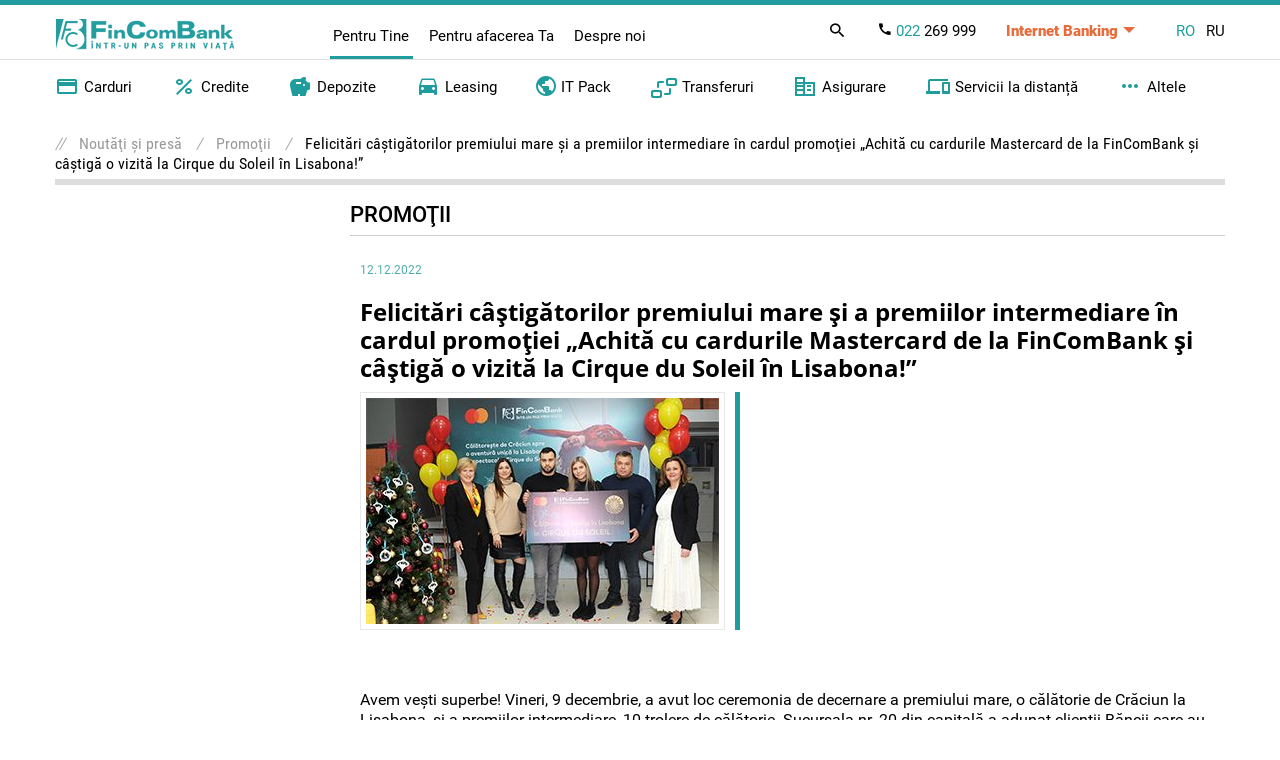

--- FILE ---
content_type: text/html; charset=UTF-8
request_url: https://fincombank.com/ro/special-nye-predlozenia/felicitari-castigatorilor-premiului-mare-si-premiilor-intermediare-in-cardul-promotiei-achita-cu-cardurile-mastercard
body_size: 12557
content:
<!DOCTYPE html>
<html lang="ro">
<head>
    <link rel="icon" href="/favicon.ico" type="image/x-icon">
    <meta charset="UTF-8">
    <meta name="viewport" content="width=device-width, initial-scale=1, maximum-scale=1,user-scalable=0">

            <title>FinComBank</title>
    

    <link rel="stylesheet" type="text/css" href="/css/bootstrap.css"/>
    <link rel="stylesheet" type="text/css" href="/css/main.css?v=3.5"/>
    <link rel="stylesheet" type="text/css" href="/css/site.css?v=3.6"/>
    <link rel="stylesheet" type="text/css" href="/css/customer.css?v=3.5"/>
    <link rel="stylesheet" type="text/css" href="/plugins/magnific-popup/magnific-popup.css"/>
    <link rel="stylesheet" type="text/css" href="/css/slider.css?v=3"/>
    <link rel="stylesheet" type="text/css" href="/plugins/jquery.collapse/collapse.css"/>

    <link rel="stylesheet" type="text/css" href="/css/slick.css?v=3"/>
    <link rel="stylesheet" type="text/css" href="/css/slick-theme.css?v=3"/>


    <script type="text/javascript" src="/js/jquery-3.5.1.min.js"></script>
    <script type="text/javascript" src="/js/slick.min.js?v=2.5"></script>
    <script type="text/javascript" src="/js/script.js?v=2.6"></script>
    <script type="text/javascript" src="/js/jquery.json-2.2.js"></script>
    <script type="text/javascript" src="/js/ajax.js"></script>
    <script type="text/javascript" src="/js/slider-0.1.js"></script>
    <script type="text/javascript" src="/js/tabs.js?v=1"></script>
    <script type="text/javascript" src="/js/menu.js?v=1"></script>
    <script type="text/javascript" src="/js/app.js?v=2.6"></script>

    <script type="text/javascript" src="/js/banners-slider.js?v=1.1"></script>
    <script type="text/javascript" src="/plugins/magnific-popup/jquery.magnific-popup.js"></script>
    <script type="text/javascript" src="/68854C93/banners.js?id=1764044896"></script>

    
    <meta property="fb:admins" content="100001042771113"/>
    <meta property="fb:app_id" content="118293078197525"/>
    <meta property="og:site_name" content='FinComBank'/>

            <meta property="og:title" content='Felicitări câştigătorilor premiului mare şi a premiilor intermediare în cardul promoţiei „Achită cu cardurile Mastercard de la FinComBank şi câştigă o vizită la Cirque du Soleil în Lisabona!”'/>
        <meta property="og:url" content="http://fincombank.com/ro/special-nye-predlozenia/felicitari-castigatorilor-premiului-mare-si-premiilor-intermediare-in-cardul-promotiei-achita-cu-cardurile-mastercard/"/>
    <meta property="og:type" content="article"/>

    <meta name="yandex-verification" content="866e80b9b494f8c3" />
    <meta name="insight-app-sec-validation" content="79763e47-711f-4056-a179-2909579a658e">

            <meta property="og:image" content="http://fincombank.com/img/pages/2022/12/12/felicitari-castigatorilor-premiului-mare-si-premiilor-intermediare-in-cardul-promotiei-achita-cu-cardurile-mastercard/small-felicitari-castigatorilor-premiului-mare-si-premiilor-intermediare-in-cardul-promotiei-achita-cu-cardurile-mastercard.png"/>
    
            <meta property="og:description" content=""/>
        <meta name="description" content=""/>
    
    <meta name="facebook-domain-verification" content="9thcm9fu70s5jc04hz5b7duis5uolj"/>
    

    
        <!-- Google Tag Manager -->
        <script>(function (w, d, s, l, i) {
                w[l] = w[l] || [];
                w[l].push({
                    'gtm.start':
                        new Date().getTime(), event: 'gtm.js'
                });
                var f = d.getElementsByTagName(s)[0],
                    j = d.createElement(s), dl = l != 'dataLayer' ? '&l=' + l : '';
                j.async = true;
                j.src =
                    'https://www.googletagmanager.com/gtm.js?id=' + i + dl;
                f.parentNode.insertBefore(j, f);
            })(window, document, 'script', 'dataLayer', 'GTM-52JBM9G');</script>
        <!-- End Google Tag Manager -->
    
</head>
<body>

<!-- Google Tag Manager (noscript) -->
<noscript>
    <iframe src="https://www.googletagmanager.com/ns.html?id=GTM-52JBM9G" height="0" width="0"
            style="display:none;visibility:hidden"></iframe>
</noscript>
<!-- End Google Tag Manager (noscript) -->
 
<header class="header">
  <div class="header-top">
    <div class="container">
      <div class="header-top__wrap">
        <div class="header-top__logo">
          <a href="/ro/start/">
            <img
              class="header-top__logo-img"
              src="/images/logo.png"
              alt="FinComBank"
            />
          </a>
        </div>

        <ul class="header__nav-type header__nav-type--desc">
          <li class="header__nav-type-item active">
            <a href="/ro/pentru-tine">
              Pentru Tine            </a>
          </li>
          <li class="header__nav-type-item ">
            <a href="/ro/pentru-afaceri">
              Pentru afacerea Ta            </a>
          </li>
          <li class="header__nav-type-item">
            <a href="/ro/despre-noi">
              Despre noi            </a>
          </li>
        </ul>

        <ul class="header-top__panel">
          <li class="header__panel-item header__panel-item--search">
            <span class="header-top__panel-search">
              <i class="icon-search"></i>
            </span>
            <div class="header__search">
              <form action="/ro/search/" method="get">
                <input
                  class="header__search-input"
                  name="q"
                  type="text"
                  placeholder="Caută"
                  required
                  minlength="3"
                />
                <button class="header__search-btn">
                  <i class="icon-search"></i>
                </button>
              </form>
            </div>
          </li>
          <li class="header__panel-item header__panel-item--phone">
            <a class="header-top__panel-phone" href="tel:+373 022 269 999">
              <i class="icon-call-black"></i>
              <span>022</span> 269 999
            </a>
          </li>
          <li
            class="header__panel-item header__panel-item--banking header__panel-toggle"
          >
            <a class="header-top__panel-banking" href="#">Internet Banking</a>
            <ul class="header__panel-toggle-menu">
              <li class="header__panel-toggle-item">
                <a
                  class="header__panel-toggle-link"
                  target="_blank"
                  href="https://fincompay.com"
                >
                  Internet Banking
                </a>
              </li>
              <li class="header__panel-toggle-item">
                <a
                  class="header__panel-toggle-link"
                  target="_blank"
                  href="https://qrco.de/bdEaUL"
                >
                  Mobile Banking
                </a>
              </li>
              <li class="header__panel-toggle-item">
                <a
                  class="header__panel-toggle-link"
                  target="_blank"
                  href="https://qrco.de/beAvoO"
                >
                  FinComPay Business
                </a>
              </li>
            </ul>
          </li>
          <li class="header__panel-item header__panel-item--lang">
            <div class="header-top__lang">
                            <a
                class="header-top__lang-item header-top__lang-item--active"
                href="/ro/special-nye-predlozenia/felicitari-castigatorilor-premiului-mare-si-premiilor-intermediare-in-cardul-promotiei-achita-cu-cardurile-mastercard/"
                >RO</a
              >
                            <a
                class="header-top__lang-item "
                href="/ru/special-nye-predlozenia/felicitari-castigatorilor-premiului-mare-si-premiilor-intermediare-in-cardul-promotiei-achita-cu-cardurile-mastercard/"
                >RU</a
              >
                          </div>
          </li>
        </ul>
        <div class="menu-button">
          <span></span>
        </div>
      </div>
    </div>
  </div>

  <nav class="header-nav">
    <div class="container header-nav--container">
      <div class="header-nav__search header-nav__search--mob">
        <div class="header__search">
          <form action="/ro/search/" method="get">
            <input
              class="header__search-input"
              name="q"
              type="text"
              placeholder="Caută"
              required
              minlength="3"
            />
            <button class="header__search-btn">
              <i class="icon-search"></i>
            </button>
          </form>
        </div>
      </div>

      <ul class="header__nav-type header__nav-type--mob">
        <li class="header__nav-type-item active">
          <a href="/ro/pentru-tine">
            Pentru Tine          </a>
        </li>
        <li class="header__nav-type-item ">
          <a href="/ro/pentru-afaceri">
            Pentru afacerea Ta          </a>
        </li>
        <li class="header__nav-type-item">
          <a href="/ro/despre-noi">
            Despre noi          </a>
        </li>
      </ul>

      <ul class="header-nav__list active">
        <li class="header-nav__item">
          <a href="#" class="header-nav__link">
            <i class="icon-credit_card"></i> Carduri          </a>
          <div class="header-nav__submenu-wrap">
            <div class="header-nav__submenu-col">
              <div class="header-nav__submenu-title">
                <a href="/ro/debetovye-karty">
                  Toate cardurile</a
                >
              </div>
              <ul class="header-nav__submenu">
                <li class="header-nav__submenu-item">
                  <a
                    class="header-nav__submenu-link"
                    href="/ro/klassiceskie-karty/"
                    >Clasice</a
                  >
                </li>
                <li class="header-nav__submenu-item">
                  <a
                    class="header-nav__submenu-link"
                    href="/ro/visa-signature"
                    >Visa Signature</a
                  >
                </li>
                <li class="header-nav__submenu-item">
                  <a class="header-nav__submenu-link" href="/ro/platinum"
                    >Platinum</a
                  >
                </li>
                <li class="header-nav__submenu-item">
                  <a
                    class="header-nav__submenu-link"
                    href="/ro/opti-online"
                    >De credit OPTI</a
                  >
                </li>
                <li class="header-nav__submenu-item">
                  <a
                    class="header-nav__submenu-link"
                    href="/ro/card-instant"
                    >Instant</a
                  >
                </li>
                <li class="header-nav__submenu-item">
                  <a class="header-nav__submenu-link" href="/ro/dla-detej"
                    >Visa Firsty</a
                  >
                </li>
                <li class="header-nav__submenu-item">
                  <a
                    class="header-nav__submenu-link"
                    href="/ro/social-nye-karty/"
                    >Sociale</a
                  >
                </li>
                <li class="header-nav__submenu-item">
                  <a
                    class="header-nav__submenu-link"
                    href="/ro/card-salarial-pentru-bugetari/"
                    >Salarial bugetari</a
                  >
                </li>
                <li class="header-nav__submenu-item">
                  <a
                    class="header-nav__submenu-link"
                    href="/ro/dopolnitel-nye-karty"
                    >Suplimentare</a
                  >
                </li>
              </ul>
            </div>
            <div class="header-nav__submenu-col">
              <div class="header-nav__submenu-title">
                Află mai mult              </div>
              <ul class="header-nav__submenu">
                <li class="header-nav__submenu-item">
                  <a
                    class="header-nav__submenu-link"
                    href="/ro/special-nye-predlozenia-ru"
                    >Promoții</a
                  >
                </li>
                <li class="header-nav__submenu-item">
                  <a
                    class="header-nav__submenu-link"
                    href="/ro/pravila-pol-zovania-kartami"
                    >Regulile de utilizare</a
                  >
                </li>
                <li class="header-nav__submenu-item">
                  <a class="header-nav__submenu-link" href="/ro/tarify"
                    >Tarife</a
                  >
                </li>
                <li class="header-nav__submenu-item">
                  <a
                    class="header-nav__submenu-link"
                    href="/ro/tarife-mia"
                    >Tarife și limite MIA</a
                  >
                </li>
                <li class="header-nav__submenu-item">
                  <a
                    class="header-nav__submenu-link"
                    href="/ro/spisok-bankomatov"
                    >Lista bancomatelor</a
                  >
                </li>
                <li class="header-nav__submenu-item">
                  <a
                    class="header-nav__submenu-link"
                    href="/ro/publicnye-oferty-po-plateznym-kartam-zakazannym-onlajn"
                    >Oferte publice</a
                  >
                </li>
                <li class="header-nav__submenu-item">
                  <a class="header-nav__submenu-link" href="/ro/faq"
                    >Întrebări frecvente</a
                  >
                </li>
                <li class="header-nav__submenu-item">
                  <a
                    class="header-nav__submenu-link"
                    href="/ro/securitate"
                    >Securitate</a
                  >
                </li>
              </ul>
            </div>
          </div>
        </li>
        <li class="header-nav__item">
          <a href="#" class="header-nav__link">
            <i class="icon-percent"></i> Credite          </a>
          <div class="header-nav__submenu-wrap">
            <div class="header-nav__submenu-col">
              <div class="header-nav__submenu-title">
                <a href="/ro/credite-pentru-tine">
                  Toate creditele</a
                >
              </div>
              <ul class="header-nav__submenu">
                <li class="header-nav__submenu-item">
                  <a
                    class="header-nav__submenu-link"
                    href="/ro/solicita-credit-online"
                    >Credite online</a
                  >
                </li>
                <li class="header-nav__submenu-item">
                  <a
                    class="header-nav__submenu-link"
                    href="/ro/express-credit-online"
                    >Credit Express</a
                  >
                </li>
                <li class="header-nav__submenu-item">
                  <a
                    class="header-nav__submenu-link"
                    href="/ro/opti-online"
                    >Card de credit OPTI</a
                  >
                </li>
                <li class="header-nav__submenu-item">
                  <a
                    class="header-nav__submenu-link"
                    href="/ro/mastercard-rompetrol"
                    >Card de credit cu
                    Cashback</a
                  >
                </li>
                <li class="header-nav__submenu-item">
                  <a
                    class="header-nav__submenu-link"
                    href="/ro/ipoteca-locativa"
                    >Credit ipotecar</a
                  >
                </li>
                <li class="header-nav__submenu-item">
                  <a
                    class="header-nav__submenu-link"
                    href="/ro/potrebitel-skie-kredity-s-zalogom"
                    >Credit de consum cu
                    asigurare</a
                  >
                </li>
                <li class="header-nav__submenu-item">
                  <a class="header-nav__submenu-link" href="/ro/leasing"
                    >Leasing</a
                  >
                </li>
              </ul>
            </div>
            <div class="header-nav__submenu-col">
              <ul class="header-nav__submenu">
                <li class="header-nav__submenu-item">
                  <a
                    class="header-nav__submenu-link"
                    href="/ro/refinantare"
                    >Refinanțare</a
                  >
                </li>
                <li class="header-nav__submenu-item">
                  <a
                    class="header-nav__submenu-link"
                    href="/ro/calculator-credite"
                    >Calculator de credit</a
                  >
                </li>
              </ul>
            </div>
          </div>
        </li>
        <li class="header-nav__item">
          <a href="#" class="header-nav__link">
            <i class="icon-savings"></i> Depozite          </a>
          <div class="header-nav__submenu-wrap">
            <div class="header-nav__submenu-col">
              <div class="header-nav__submenu-title">
                <a href="/ro/tipurile-de-depozite">
                  Toate depozitele</a
                >
              </div>
              <ul class="header-nav__submenu">
                <!-- <li class="header-nav__submenu-item">
                                    <a class="header-nav__submenu-link" href="/ro/depozit-de-sarbatori">Depozit „De Sărbători”</a>
                                </li> -->
                <li class="header-nav__submenu-item">
                  <a
                    class="header-nav__submenu-link"
                    href="/ro/depozit-premium"
                    >Depozit „Premium+”</a
                  >
                </li>
                <li class="header-nav__submenu-item">
                  <a
                    class="header-nav__submenu-link"
                    href="/ro/deposit-stabil-fix"
                    >Depozit „Stabil+ Fix”</a
                  >
                </li>
                <li class="header-nav__submenu-item">
                  <a
                    class="header-nav__submenu-link"
                    href="/ro/depozit-crestere-stabila"
                    >Depozit “Creştere Stabilă”</a
                  >
                </li>
                <li class="header-nav__submenu-item">
                  <a
                    class="header-nav__submenu-link"
                    href="/ro/depozit-perfect-flotant"
                    >Depozit „Perfect+ Flotant”</a
                  >
                </li>
                <li class="header-nav__submenu-item">
                  <a
                    class="header-nav__submenu-link"
                    href="/ro/depozit-liber-flotant"
                    >Depozit „Liber+ Flotant”</a
                  >
                </li>
              </ul>
            </div>
            <div class="header-nav__submenu-col">
              <div class="header-nav__submenu-title">&nbsp;</div>
              <ul class="header-nav__submenu">
                <li class="header-nav__submenu-item">
                  <a
                    class="header-nav__submenu-link"
                    href="/ro/conturi-curente-pentru-tine"
                    >Conturi curente</a
                  >
                </li>
                <li class="header-nav__submenu-item">
                  <a
                    class="header-nav__submenu-link"
                    href="/ro/oferte-publice"
                    >Oferte publice la
                    depozite</a
                  >
                </li>
                <li class="header-nav__submenu-item">
                  <a
                    class="header-nav__submenu-link"
                    href="/ro/calculator-depozite"
                    >Calculator depozite</a
                  >
                </li>
              </ul>
            </div>
          </div>
        </li>
        <li class="header-nav__item">
          <a href="#" class="header-nav__link">
            <i class="icon-drive"></i> Leasing          </a>
          <div class="header-nav__submenu-wrap">
            <div class="header-nav__submenu-col">
              <div class="header-nav__submenu-title">
                <a href="/ro/leasing">
                  Toate</a
                >
              </div>
              <ul class="header-nav__submenu">
                <!-- <li class="header-nav__submenu-item">
                      <a class="header-nav__submenu-link" style="color: #FF4B00" href="/ro/leasing-promotie">Promo: Leasing</a>
                  </li> -->

                <li class="header-nav__submenu-item">
                  <a
                    class="header-nav__submenu-link"
                    href="/ro/mercedes-leasing"
                  >
                     Mercedes-Benz în Leasing                   </a>
                </li>
                <li class="header-nav__submenu-item">
                  <a
                    class="header-nav__submenu-link"
                    href="/ro/auto-leasing"
                    >Leasing Auto Noi</a
                  >
                </li>
                <li class="header-nav__submenu-item">
                  <a
                    class="header-nav__submenu-link"
                    href="/ro/leasing-auto-rulate"
                    >Leasing Auto Rulate</a
                  >
                </li>
              </ul>
            </div>
          </div>
        </li>
        <li class="header-nav__item">
          <a href="/ro/pentru-it" class="header-nav__link">
            <i class="icon-Earth"></i> IT Pack          </a>
        </li>
        <li class="header-nav__item">
          <a href="#" class="header-nav__link">
            <i class="icon-transfer"></i> Transferuri          </a>
          <div class="header-nav__submenu-wrap">
            <div class="header-nav__submenu-col">
              <div class="header-nav__submenu-title">
                <a href="/ro/transferuri-internationale">
                  Transferuri în numerar</a
                >
              </div>
              <ul class="header-nav__submenu">
                <li class="header-nav__submenu-item">
                  <a
                    class="header-nav__submenu-link"
                    href="/ro/western-union"
                    >Western Union</a
                  >
                </li>
                <li class="header-nav__submenu-item">
                  <a
                    class="header-nav__submenu-link"
                    href="/ro/ria-money-transfer-new"
                    >Ria Money Transfer</a
                  >
                </li>
                <!-- <li class="header-nav__submenu-item">
                                    <a class="header-nav__submenu-link" href="/ro/zolotaa-korona">Zolotaya Korona</a>
                                </li> -->
                <li class="header-nav__submenu-item">
                  <a class="header-nav__submenu-link" href="/ro/moneygram"
                    >MoneyGram</a
                  >
                </li>
                <!-- <li class="header-nav__submenu-item">
                                    <a class="header-nav__submenu-link" href="/ro/contact">Contact</a>
                                </li> -->
                <li class="header-nav__submenu-item">
                  <a class="header-nav__submenu-link" href="/ro/swift"
                    >SWIFT</a
                  >
                </li>
              </ul>
            </div>
            <div class="header-nav__submenu-col">
              <div class="header-nav__submenu-title">
                Transferuri Online              </div>
              <ul class="header-nav__submenu">
                <!-- <li class="header-nav__submenu-item">
                                    <a class="header-nav__submenu-link" href="/ro/promotie-transferuri">Promoție la transferuri</a>
                                </li> -->
                <li class="header-nav__submenu-item">
                  <a
                    class="header-nav__submenu-link"
                    href="/ro/transfer-rapid-international-pe-card"
                    >Primeşte transferuri pe
                    card</a
                  >
                </li>
                <li class="header-nav__submenu-item">
                  <a
                    class="header-nav__submenu-link"
                    href="/ro/perevod-onlajn-s-karty-na-kartu"
                    >Transferuri de la card la card
                    (P2P)</a
                  >
                </li>
                <li class="header-nav__submenu-item">
                  <a
                    class="header-nav__submenu-link"
                    href="/ro/p2p-by-phone"
                    >P2P by Phone</a
                  >
                </li>
                <li class="header-nav__submenu-item">
                  <a
                    class="header-nav__submenu-link"
                    href="/ro/mia-instant"
                    >MIA Plăți Instant</a
                  >
                </li>
              </ul>
            </div>
          </div>
        </li>
        <li class="header-nav__item">
          <a href="#" class="header-nav__link">
            <i class="icon-corporate"></i> Asigurare          </a>
          <div class="header-nav__submenu-wrap">
            <div class="header-nav__submenu-col">
              <div class="header-nav__submenu-title">
                <a href="/ro/asigurare">
                  Toate asigurările                </a>
              </div>
              <ul class="header-nav__submenu">
                <li class="header-nav__submenu-item">
                  <a
                    class="header-nav__submenu-link"
                    href="/ro/asigurarea-auto-pentru-tine"
                    >RCA</a
                  >
                </li>
                <li class="header-nav__submenu-item">
                  <a
                    class="header-nav__submenu-link"
                    href="/ro/carte-verde-pentru-tine"
                    >Carte Verde</a
                  >
                </li>
                <li class="header-nav__submenu-item">
                  <a class="header-nav__submenu-link" href="/ro/kasko2"
                    >CASCO</a
                  >
                </li>
                <li class="header-nav__submenu-item">
                  <a
                    class="header-nav__submenu-link"
                    href="/ro/asigurarea-bunurilor-pentru-tine"
                    >Mobile</a
                  >
                </li>
                <li class="header-nav__submenu-item">
                  <a
                    class="header-nav__submenu-link"
                    href="/ro/imobile-pentru-tine"
                    >Imobile</a
                  >
                </li>
                <li class="header-nav__submenu-item">
                  <a
                    class="header-nav__submenu-link"
                    href="/ro/asigurare-travel"
                    >Asigurarea Travel</a
                  >
                </li>
              </ul>
            </div>
          </div>
        </li>
        <li class="header-nav__item">
          <a href="#" class="header-nav__link">
            <i class="icon-devices"></i> Servicii la
            distanță          </a>
          <div class="header-nav__submenu-wrap">
            <div class="header-nav__submenu-col">
              <div class="header-nav__submenu-title">
                <a href="/ro/deservirea-bancara-la-distanta-pentru-tine">
                  Toate serviciile</a
                >
              </div>
              <ul class="header-nav__submenu">
                <!-- <li class="header-nav__submenu-item">
                                    <a class="header-nav__submenu-link" href="/ro/internet-banking">Internet Banking FinComPay</a>
                                </li> -->
                <li class="header-nav__submenu-item">
                  <a
                    class="header-nav__submenu-link"
                    href="/ro/fincompay-mobile-banking-android"
                    >FinComPay Mobile Banking</a
                  >
                </li>
                <li class="header-nav__submenu-item">
                  <a
                    class="header-nav__submenu-link"
                    href="/ro/sms-banking"
                    >SMS-Notificare</a
                  >
                </li>
                <li class="header-nav__submenu-item">
                  <a
                    class="header-nav__submenu-link"
                    href="/ro/e-mail-notificare"
                    >Extras electronic prin
                    email</a
                  >
                </li>
                <li class="header-nav__submenu-item">
                  <a
                    class="header-nav__submenu-link"
                    href="/ro/finservice"
                    >Plăţi programate
                    FinService</a
                  >
                </li>
                <li class="header-nav__submenu-item">
                  <a class="header-nav__submenu-link" href="/ro/apple-pay"
                    >Apple Pay</a
                  >
                </li>
                <li class="header-nav__submenu-item">
                  <a
                    class="header-nav__submenu-link"
                    href="/ro/google-pay"
                    >Google Pay</a
                  >
                </li>
              </ul>
            </div>
          </div>
        </li>
        <li class="header-nav__item">
          <a href="#" class="header-nav__link">
            <i class="icon-more_points"></i> Altele          </a>
          <div class="header-nav__submenu-wrap">
            <div class="header-nav__submenu-col">
              <ul class="header-nav__submenu">
                <li class="header-nav__submenu-item">
                  <a
                    class="header-nav__submenu-link"
                    href="/ro/news-archive"
                    >Noutăţi şi presă</a
                  >
                </li>
                <li class="header-nav__submenu-item">
                  <a
                    class="header-nav__submenu-link"
                    href="/ro/filiale-si-agentii"
                    >Sucursale și agenții</a
                  >
                </li>
                <li class="header-nav__submenu-item">
                  <a class="header-nav__submenu-link" href="/ro/bancomate"
                    >Bancomate</a
                  >
                </li>
                <li class="header-nav__submenu-item">
                  <a
                    class="header-nav__submenu-link"
                    href="/ro/curs-valutar"
                    >Curs valutar</a
                  >
                </li>
                <li class="header-nav__submenu-item">
                  <a
                    class="header-nav__submenu-link"
                    href="/ro/curs-valutar-pentru-carduri"
                    >Curs valutar pentru carduri</a
                  >
                </li>
                <li class="header-nav__submenu-item">
                  <a
                    class="header-nav__submenu-link"
                    href="/ro/uslovia-elektronnogo-vzaimodejstvia"
                    >Condiţiile de interacţiune
                    electronica</a
                  >
                </li>
                <li class="header-nav__submenu-item">
                  <a
                    class="header-nav__submenu-link"
                    href="/files/depozite/2023/noiembrie/informatii-privind-sistemul-de-garantare-a-depozitelor.pdf"
                    >Informatii privind sistemul de garantare
                    a depozitelor</a
                  >
                </li>
                <li class="header-nav__submenu-item">
                  <a class="header-nav__submenu-link" href="/ro/monede"
                    >Monede</a
                  >
                </li>
                <li class="header-nav__submenu-item">
                  <a
                    class="header-nav__submenu-link"
                    href="/ro/hirtii-de-valoare"
                    >Valori Mobiliare</a
                  >
                </li>
                <li class="header-nav__submenu-item">
                  <a
                    class="header-nav__submenu-link"
                    href="/ro/tarife-fiz"
                    >Tarife</a
                  >
                </li>
              </ul>
            </div>
          </div>
        </li>
      </ul>

      <ul class="header-nav__list ">
        <li class="header-nav__item">
          <a href="#" class="header-nav__link">
            <i class="icon-credit_card"></i> Deservirea
            conturilor          </a>
          <div class="header-nav__submenu-wrap">
            <div class="header-nav__submenu-col">
              <ul class="header-nav__submenu">
                <li class="header-nav__submenu-item">
                  <a
                    class="header-nav__submenu-link"
                    href="/ro/conturi-curente"
                    >Conturi curente</a
                  >
                </li>
                <li class="header-nav__submenu-item">
                  <a
                    class="header-nav__submenu-link"
                    href="/ro/tranzactii-valutare"
                    >Transferuri în valută
                    străină</a
                  >
                </li>
                <li class="header-nav__submenu-item">
                  <a
                    class="header-nav__submenu-link"
                    href="/ro/carduri-bancare"
                    >Carduri Business</a
                  >
                </li>
                <li class="header-nav__submenu-item">
                  <a
                    class="header-nav__submenu-link"
                    href="/ro/dokumentarnyj-akkreditiv"
                    >Acreditiv</a
                  >
                </li>
                <li class="header-nav__submenu-item">
                  <a
                    class="header-nav__submenu-link"
                    href="/ro/incasso-documentar"
                    >Incasso documentar</a
                  >
                </li>
                <li class="header-nav__submenu-item">
                  <a class="header-nav__submenu-link" href="/ro/inkasatia"
                    >Încasare</a
                  >
                </li>
                <li class="header-nav__submenu-item">
                  <a
                    class="header-nav__submenu-link"
                    href="/ro/hirtii-de-valoare"
                    >Valori mobiliare</a
                  >
                </li>
                <li class="header-nav__submenu-item">
                  <a
                    class="header-nav__submenu-link"
                    href="/ro/proiecte-salariale"
                    >Proiecte salariale</a
                  >
                </li>
                <li class="header-nav__submenu-item">
                  <a
                    class="header-nav__submenu-link"
                    href="/ro/monede-afaceri"
                    >Monede</a
                  >
                </li>
                <li class="header-nav__submenu-item">
                  <a class="header-nav__submenu-link" href="/ro/banki"
                    >Bănci
                    Corespondente</a
                  >
                </li>
                <li class="header-nav__submenu-item">
                  <a
                    class="header-nav__submenu-link"
                    href="/ro/garantie-bancara-internationala"
                    >Garanţie bancară
                    internaţională</a
                  >
                </li>
              </ul>
            </div>
          </div>
        </li>
        <li class="header-nav__item">
          <a href="#" class="header-nav__link">
            <i class="icon-devices"></i>  Servicii la
            distanță          </a>
          <div class="header-nav__submenu-wrap">
            <div class="header-nav__submenu-col">
              <div class="header-nav__submenu-title">
                <a href="/ro/deservirea-bancara-la-distanta">
                  Toate serviciile</a
                >
              </div>
              <ul class="header-nav__submenu">
                <li class="header-nav__submenu-item">
                  <a class="header-nav__submenu-link" href="/ro/fincompay"
                    >Internet Banking</a
                  >
                </li>
                <li class="header-nav__submenu-item">
                  <a
                    class="header-nav__submenu-link"
                    href="/ro/fincompay-business"
                    >Mobile Banking</a
                  >
                </li>
                <li class="header-nav__submenu-item">
                  <a
                    class="header-nav__submenu-link"
                    href="/ro/sms-notificare3"
                    >SMS-Notificare</a
                  >
                </li>
              </ul>
            </div>
          </div>
        </li>
        <li class="header-nav__item">
          <a href="#" class="header-nav__link">
            <i class="icon-contactless"></i>  Soluții de
            plată           </a>
          <div class="header-nav__submenu-wrap">
            <div class="header-nav__submenu-col">
              <ul class="header-nav__submenu">
                <li class="header-nav__submenu-item">
                  <a class="header-nav__submenu-link" href="/ro/mypos/"
                    >MyPos</a
                  >
                </li>
                <li class="header-nav__submenu-item">
                  <a
                    class="header-nav__submenu-link"
                    href="/ro/mia-persoane-juridice/"
                    >MIA Persoane Juridice</a
                  >
                </li>
                <li class="header-nav__submenu-item">
                  <a class="header-nav__submenu-link" href="/ro/pos"
                    >POS-terminale</a
                  >
                </li>
                <li class="header-nav__submenu-item">
                  <a
                    class="header-nav__submenu-link"
                    href="/ro/e-commerce"
                    >E-Commerce</a
                  >
                </li>
              </ul>
            </div>
          </div>
        </li>
        <li class="header-nav__item">
          <a href="/ro/business-pentru-it" class="header-nav__link">
            <i class="icon-Earth"></i> IT Pack
          </a>
        </li>
        <li class="header-nav__item">
          <a href="#" class="header-nav__link">
            <i class="icon-percent"></i> Credite          </a>
          <div class="header-nav__submenu-wrap">
            <div class="header-nav__submenu-col">
              <div class="header-nav__submenu-title">
                <a href="/ro/credite-business">
                  Toate creditele</a
                >
              </div>

              <div class="header-nav__submenu-title">
                <a href="/ro/credite-mici-intreprinzatori">
                  Credite Micro</a
                >
              </div>

              <ul class="header-nav__submenu">
                <li class="header-nav__submenu-item">
                  <a
                    class="header-nav__submenu-link"
                    href="/ro/express-credit-business"
                    >Express Credit Business </a
                  >
                </li>
                <li class="header-nav__submenu-item">
                  <a
                    class="header-nav__submenu-link"
                    href="/ro/micro-credit-business"
                    >Micro Credit Business </a
                  >
                </li>
              </ul>
            </div>
            <div class="header-nav__submenu-col">
              <div class="header-nav__submenu-title">
                <a href="/ro/credite-afaceri-mici">
                  Afaceri mici și mijlocii</a
                >
              </div>
              <ul class="header-nav__submenu">
                <li class="header-nav__submenu-item">
                  <a
                    class="header-nav__submenu-link"
                    href="/ro/programul-373"
                    >Programul 373</a
                  >
                </li>
                <li class="header-nav__submenu-item">
                  <a
                    class="header-nav__submenu-link"
                    href="/ro/pentru-mijloace-circulare"
                    >Capital circulant</a
                  >
                </li>
                <li class="header-nav__submenu-item">
                  <a
                    class="header-nav__submenu-link"
                    href="/ro/credite-investitionare"
                    >Credit investiţional</a
                  >
                </li>
                <li class="header-nav__submenu-item">
                  <a class="header-nav__submenu-link" href="/ro/overdraft"
                    >Overdraft</a
                  >
                </li>
                <li class="header-nav__submenu-item">
                  <a
                    class="header-nav__submenu-link"
                    href="/ro/garantii-bancare"
                    >Garanţii bancare</a
                  >
                </li>
                <li class="header-nav__submenu-item">
                  <a
                    class="header-nav__submenu-link"
                    href="/ro/credite-de-incredere"
                    >Credite pe încredere</a
                  >
                </li>
                <li class="header-nav__submenu-item">
                  <a class="header-nav__submenu-link" href="/ro/agri"
                    >Credite suplimentare
                    agro</a
                  >
                </li>
                <li class="header-nav__submenu-item">
                  <a
                    class="header-nav__submenu-link"
                    href="/ro/refinantare-business"
                    >Refinanțare</a
                  >
                </li>
                <li class="header-nav__submenu-item">
                  <a
                    class="header-nav__submenu-link"
                    href="/ro/indicii-de-referinta"
                    >Indicii de referinţă</a
                  >
                </li>
              </ul>
            </div>
            <div class="header-nav__submenu-col">
              <div class="header-nav__submenu-title">&nbsp;</div>
              <ul class="header-nav__submenu">
                <li class="header-nav__submenu-item">
                  <a
                    class="header-nav__submenu-link"
                    href="/ro/leasing-auto"
                    >Leasing Auto</a
                  >
                </li>
                <li class="header-nav__submenu-item">
                  <a
                    class="header-nav__submenu-link"
                    href="/ro/proiecte-speciale"
                    >Proiecte speciale</a
                  >
                </li>
                <!-- <li class="header-nav__submenu-item">
                                    <a class="header-nav__submenu-link" href="/ro/livada-moldovei">Livada Moldovei</a>
                                </li>
                                <li class="header-nav__submenu-item">
                                    <a class="header-nav__submenu-link" href="/ro/agri">Agro</a>
                                </li> -->
              </ul>
            </div>
          </div>
        </li>
        <li class="header-nav__item">
          <a href="#" class="header-nav__link">
            <i class="icon-savings"></i>  Depozite          </a>
          <div class="header-nav__submenu-wrap">
            <div class="header-nav__submenu-col">
              <div class="header-nav__submenu-title">
                <a href="/ro/depozite-afaceri-mici">
                  Toate depozitele</a
                >
              </div>
              <ul class="header-nav__submenu">
                <li class="header-nav__submenu-item">
                  <a
                    class="header-nav__submenu-link"
                    href="/ro/depozit-la-termen"
                    >Depozit la termen</a
                  >
                </li>
                <li class="header-nav__submenu-item">
                  <a
                    class="header-nav__submenu-link"
                    href="/ro/depozitul-overnight"
                    >Depozitul Overnight</a
                  >
                </li>
              </ul>
            </div>
          </div>
        </li>
        <li class="header-nav__item">
          <a href="#" class="header-nav__link">
            <i class="icon-corporate"></i> Asigurare          </a>
          <div class="header-nav__submenu-wrap">
            <div class="header-nav__submenu-col">
              <div class="header-nav__submenu-title">
                <a href="/ro/asigurare">
                  Toate asigurările                </a>
              </div>
              <ul class="header-nav__submenu">
                <li class="header-nav__submenu-item">
                  <a
                    class="header-nav__submenu-link"
                    href="/ro/asigurarea-auto-pentru-tine"
                    >RCA</a
                  >
                </li>
                <li class="header-nav__submenu-item">
                  <a
                    class="header-nav__submenu-link"
                    href="/ro/carte-verde-pentru-tine"
                    >Carte Verde</a
                  >
                </li>
                <li class="header-nav__submenu-item">
                  <a class="header-nav__submenu-link" href="/ro/kasko2"
                    >CASCO</a
                  >
                </li>
                <li class="header-nav__submenu-item">
                  <a
                    class="header-nav__submenu-link"
                    href="/ro/asigurarea-bunurilor-pentru-tine"
                    >Mobile</a
                  >
                </li>
                <li class="header-nav__submenu-item">
                  <a
                    class="header-nav__submenu-link"
                    href="/ro/imobile-pentru-tine"
                    >Imobile</a
                  >
                </li>
                <li class="header-nav__submenu-item">
                  <a
                    class="header-nav__submenu-link"
                    href="/ro/asigurare-travel"
                    >Asigurarea Travel</a
                  >
                </li>
              </ul>
            </div>
          </div>
        </li>
        <li class="header-nav__item">
          <a href="/ro/tarife-afaceri" class="header-nav__link">
            <i class="icon-paid"></i> Tarife și
            Condiții          </a>
        </li>
      </ul>
      <!--- jur menu --->

      <div class="header-nav__panel header-nav__panel--mob">
        <div class="header__panel-item header__panel-item--phone">
          <a class="header-top__panel-phone" href="tel:+373 022 269 999">
            <i class="icon-call-black"></i>
            <span>022</span> 269 999
          </a>
        </div>

        <div class="header__panel-item header__panel-item--lang">
          <div class="header-top__lang">
                        <a
              class="header-top__lang-item header-top__lang-item--active"
              href="/ro/special-nye-predlozenia/felicitari-castigatorilor-premiului-mare-si-premiilor-intermediare-in-cardul-promotiei-achita-cu-cardurile-mastercard"
              >RO</a
            >
                        <a
              class="header-top__lang-item "
              href="/ru/special-nye-predlozenia/felicitari-castigatorilor-premiului-mare-si-premiilor-intermediare-in-cardul-promotiei-achita-cu-cardurile-mastercard"
              >RU</a
            >
                      </div>
        </div>
      </div>
    </div>
  </nav>
</header>


<div class="top-page-content"></div>


















   


    <div class="container" id="path-container">
        <div class="page-path">
            
                                    <i>//</i>
                                            <a href="/ro/news-archive">Noutăţi şi presă</a>
                                                        <i>/</i>
                                            <a href="/ro/special-nye-predlozenia">Promoţii</a>
                                                        <i>/</i>
                                            <span>Felicitări câştigătorilor premiului mare şi a premiilor intermediare în cardul promoţiei „Achită cu cardurile Mastercard de la FinComBank şi câştigă o vizită la Cirque du Soleil în Lisabona!”</span>
                                    
                    </div>
    </div>



<div class="container">
    <main>
        <div class="row">
            <div class="col-1 min-show">
                <aside>
                    <div class="menu-left">
	</div>

                    
                </aside>
            </div>
            <div class="col-3">
                <h1 class="pname">Promoţii</h1>

                    <article class="details">
        <span class="date">12.12.2022</span>
        <h1>Felicitări câştigătorilor premiului mare şi a premiilor intermediare în cardul promoţiei „Achită cu cardurile Mastercard de la FinComBank şi câştigă o vizită la Cirque du Soleil în Lisabona!”</h1>
        <div class="content-type">
                            <div class="istype-img">
                    <div class="img">
                                                    <img src="/img/pages/2022/12/12/felicitari-castigatorilor-premiului-mare-si-premiilor-intermediare-in-cardul-promotiei-achita-cu-cardurile-mastercard/big-felicitari-castigatorilor-premiului-mare-si-premiilor-intermediare-in-cardul-promotiei-achita-cu-cardurile-mastercard.png" alt="Felicitări câştigătorilor premiului mare şi a premiilor intermediare în cardul promoţiei „Achită cu cardurile Mastercard de la FinComBank şi câştigă o vizită la Cirque du Soleil în Lisabona!”"
                                 title="Felicitări câştigătorilor premiului mare şi a premiilor intermediare în cardul promoţiei „Achită cu cardurile Mastercard de la FinComBank şi câştigă o vizită la Cirque du Soleil în Lisabona!”"/>
                                            </div>
                </div>
                        <p class="digest "></p>
        </div>

        <p class="pblock"><div><span style="font-size:16px;">Avem veşti superbe! Vineri, 9 decembrie, a avut loc ceremonia de decernare a premiului mare, o călătorie de Crăciun la Lisabona, şi a premiilor intermediare, 10 trolere de călătorie. Sucursala nr. 20 din capitală a adunat clienţii Băncii care au fost premiaţi de reprezentanţii Mastercard şi FinCombank &icirc;n cadrul unui eveniment festiv!<br />
<br />
<strong>Norocoasa c&acirc;ştigătoare, Anastasia Florea,</strong> s-a ales cu o călătorie magică de sărbători cu familia &icirc;n capitala Portugaliei şi nu doar, pentru că premiul include:</span></div>

<ul>
	<li><span style="font-size:16px;">Bilete la avion (Chişinău - Lisabona &ndash; Chişinău)</span></li>
	<li><span style="font-size:16px;">Cazare la hotel (4 zile complete, 23.12.2022-27.12.2022, mic dejun inclus)</span></li>
	<li><span style="font-size:16px;">Transfer &icirc;n Lisabona: Aeroport - Hotel - Aeroport</span></li>
	<li><span style="font-size:16px;">Bilete la Cirque du Soleil, spectacolul de Crăciun din 25.12.2022</span></li>
	<li><span style="font-size:16px;">Asigurare de călătorie</span></li>
	<li><span style="font-size:16px;">Valize de călătorie pentru fiecare membru al familiei</span></li>
	<li><span style="font-size:16px;">Seturi de călătorie pentru &icirc;ntreaga familie</span></li>
</ul>

<div><span style="font-size:16px;">&bdquo;<em>De mai bine de 8 ani, sunt clienta FinComBank şi Mastercard, dar nu am crezut niciodată că vom c&acirc;ştiga.</em><em> C&acirc;nd am fost apelată de angajaţii Băncii la ora cinci jumătate seara şi am aflat că am c&acirc;ştigat, nu &icirc;mi venea a crede, mergeam cu maşina după lucru şi pl&acirc;ngeam. Iar atunci c&acirc;nd le-am povestit părinţii noştri, nici acestora nu le venea a crede că am c&acirc;ştigat o astfel de călătorie, cu at&acirc;t mai mult că este pentru &icirc;ntreaga familie. Am fost foarte surprinşi. Nu am c&acirc;ştigat niciodată &icirc;n viaţa mea, acesta este primul premiu şi unul foarte impresionant, aşa că vom folosi şi mai activ cardurile. De c&acirc;nd eram copil, visam să ajung la un spectacol la Cirque Du Soleil. Acesta este probabil cel mai faimos circ din lume şi c&acirc;nd ni s-a spus că, pe l&acirc;ngă o excursie la Lisabona, am c&acirc;ştigat şi bilete la circ, a fost un cadou de vis</em>&rdquo;, a relatat <strong>Anastasia Florea, c&acirc;ştigătoarea premiului mare</strong>.</span><br />
<br />
<iframe allow="accelerometer; autoplay; clipboard-write; encrypted-media; gyroscope; picture-in-picture; web-share" allowfullscreen="" frameborder="0" height="315" src="https://www.youtube.com/embed/k1Uw-vXYEJA" title="YouTube video player" width="100%"></iframe><br />
<br />
<span style="font-size:16px;"><strong>Printre c&acirc;ştigătorii trolerelor de călătorie din cadrul celei de-a patra etape se numără: </strong></span></div>

<ul>
	<li><span style="font-size:16px;">Chirtoaca Nicolae</span></li>
	<li><span style="font-size:16px;">Maistrenco Daria</span></li>
	<li><span style="font-size:16px;">Angheli Irina</span></li>
	<li><span style="font-size:16px;">Dmitrieva Liubovi</span></li>
	<li><span style="font-size:16px;">Craevschii Serghei</span></li>
	<li><span style="font-size:16px;">Rusnac Alexandr</span></li>
	<li><span style="font-size:16px;">Poiana Anatolie</span></li>
	<li><span style="font-size:16px;">Furdui Galina</span></li>
	<li><span style="font-size:16px;">Vasiliev Alexandr</span></li>
	<li><span style="font-size:16px;">Iavorski-Baidaus Ana</span></li>
</ul>

<div><span style="font-size:16px;">&bdquo;<em>Nu m-am aştept să c&acirc;ştig, a fost o surpriză din partea FinComBank. Nu sunt o participantă activă la tombole, dar a fost o surpriză foarte plăcută. Primind acest premiu, vreau să mulţumesc &icirc;n special angajaţilor de la Sucursala nr.3 care sunt foarte receptivi, drăguţi şi constructivi şi cu care lucrez din anul 2010</em>&rdquo;, a menţionat <strong>Ana Iavorski-Baidaus, c&acirc;ştigătoarea unui troler pentru călătorii</strong>.<br />
<br />
&bdquo;<em>Sunt un client nou al Băncii. C&acirc;nd am fost contactat de angajaţii FinComBank şi mi-au spus că am c&acirc;ştigat, am rămas fără cuvinte. A fost o surpriză foarte plăcută pentru mine &icirc;nainte de sărbători. Vreau să le mulţumesc mult şi &icirc;mi pare bine că fac asemenea cadouri pentru clienţii săi</em>&rdquo;, a subliniat <strong>Nicolae Chirtoaca, un alt</strong> <strong>c&acirc;ştigător al valizei pentru călătorii.</strong></span><br />
<br />
<span style="font-size:16px;">&Icirc;n cadrul Promoţiei <a href="https://www.fincombank.com/ro/news/rasplacivajtes-kartami-mastercard-ot-fincombank-i-vyigrajte-putesestvie-v-lissabon-na-predstavlenie-cirque-du-soleil/"><strong>&bdquo;Achită cu cardurile Mastercard de la FinComBank şi c&acirc;ştigă o vizită la spectacolul Cirque du Soleil &icirc;n Lisabona!&rdquo;</strong></a>, care a avut loc &icirc;n perioada 8 iulie-30 noiembrie 2022, au fost desemnaţi:</span></div>

<ul>
	<li><span style="font-size:16px;">45 de c&acirc;ştigători, &icirc;n cele patru etape de desfăşurare, care acum au posibilitatea de a călători stilat cu un nou troler şi</span></li>
	<li><span style="font-size:16px;">c&acirc;ştigătoarea premiului mare - o călătorie de vis la Lisabona alături de familia sa timp de 4 zile şi bilete la spectacolul de Crăciun la Cirque du Soleil. Mai mult dec&acirc;t at&acirc;t, fiecare membru al familiei va putea lua &icirc;n călătoria din Portugalia c&acirc;te un troler stilat şi un set pentru călătorii.</span></li>
</ul>

<div><span class="x193iq5w xeuugli x13faqbe x1vvkbs x1xmvt09 x1lliihq x1s928wv xhkezso x1gmr53x x1cpjm7i x1fgarty x1943h6x xudqn12 x3x7a5m x6prxxf xvq8zen xo1l8bm xzsf02u x1yc453h" dir="auto"><span style="font-size:16px;">Puteţi face cunoştinţă cu c&acirc;ştigătorii din cadrul campaniei acces&acirc;nd linkurile de mai jos:<br />
<a href="https://www.fincombank.com/ro/special-nye-predlozenia/pozdravlaem-pervyh-15-pobeditelej-promo-akcii-rasplacivajtes-kartami-mastercard-ot-fincombank-i-vyigrajte-putesestvie-v-lissabon-na-predstavlenie-cirque-du-soleil/"><strong>Etapei 1</strong></a><br />
<strong><a href="https://www.fincombank.com/ro/special-nye-predlozenia/pozdravlaem-pervyh-15-pobeditelej-promo-akcii-rasplacivajtes-kartami-mastercard-ot-fincombank-i-vyigrajte-putesestvie-v-lissabon-na-predstavlenie-cirque-du-soleil-1/">Etapei 2</a><br />
<a href="https://www.fincombank.com/ro/special-nye-predlozenia/pozdravlaem-pobeditelej-promo-akcii-rasplacivajtes-kartami-mastercard-ot-fincombank/">Etapei 3 </a></strong></span></span><br />
<br />
<span class="x193iq5w xeuugli x13faqbe x1vvkbs x1xmvt09 x1lliihq x1s928wv xhkezso x1gmr53x x1cpjm7i x1fgarty x1943h6x xudqn12 x3x7a5m x6prxxf xvq8zen xo1l8bm xzsf02u x1yc453h" dir="auto"><span style="font-size:16px;">Mulţumirile noastre partenerului nostru de &icirc;ncredere <strong>Mastercard</strong>, pentru colaborarea frumoasă şi pentru că &icirc;mpreună am reuşit să aducem emoţii pozitive şi momente de nepreţuit familiei</span> </span><span style="font-size:16px;">Florea<strong> </strong>şi tuturor participanţilor campaniei!<br />
<br />
<strong>Le dorim din suflet tuturor clienţilor adevărate aventuri şi sărbători nemaipomenite alături de cei dragi! Iar pe voi, dragi clienţi, vă &icirc;ndemnăm să urmărişi paginile noastre, pentru a fi la curent cu cele mai frumoase şi exclusive promoţii!</strong><br />
<br />
<img alt="" src="/files/images/2022/events/gr3-0422.JPG" style="width: 100%; height: 100%;" /><br />
<br />
<img alt="" src="/files/images/2022/events/gr3-0425.JPG" style="width: 100%; height: 100%;" /><br />
<img alt="" src="/files/images/2022/events/gr3-0314.JPG" style="width: 100%; height: 100%;" /></span><br />
<br />
<br />
<span style="font-size:16px;"><img alt="" src="/files/images/2022/events/gr3-0387kopia.jpg" style="width: 100%; height: 100%;" /><br />
<br />
<img alt="" src="/files/images/2022/events/gr3-0383kopia.jpg" style="width: 100%; height: 100%;" /><br />
<br />
<img alt="" src="/files/images/2022/events/gr3-0378kopia.jpg" style="width: 100%; height: 100%;" /><br />
<br />
<img alt="" src="/files/images/2022/events/gr3-0375kopia.jpg" style="width: 100%; height: 100%;" /><br />
<br />
<img alt="" src="/files/images/2022/events/gr3-0372-kopia.jpg" style="width: 100%; height: 100%;" /><br />
<br />
<img alt="" src="/files/images/2022/events/gr3-0368kopia.jpg" style="width: 100%; height: 100%;" />&nbsp;</span><br />
<span style="font-size:16px;">&nbsp;</span></div>
</p>

        
    </article>
            <div id="htmlNewsOthersSlider" class="news-others">
            <h1>
                <i>//</i>Alte noutăţi
                <i class="nextBtn"></i>
                <i class="prevBtn"></i>
            </h1>
            <div class="slider-container">
                <ul class="sliderUL">
                    <li class="sliderLI">
                        <div class="row">
                                                                                    <div class="col-33">
                                <article class="slider">
                                    <a href="/ro/special-nye-predlozenia/5-cashback-la-bilete-achitate-cu-cardul-mastercard-de-la-fincombank/" class="img"><img
                                                src="/img/pages/2025/8/19/5-cashback-la-bilete-achitate-cu-cardul-mastercard-de-la-fincombank/small-5-cashback-la-bilete-achitate-cu-cardul-mastercard-de-la-fincombank.png"
                                                alt="5% cashback la bilete achitate cu cardul Mastercard de la FinComBank" title="5% cashback la bilete achitate cu cardul Mastercard de la FinComBank"/></a>
                                    <div class="info">
                                        <span class="date">19.08.2025</span>
                                        <h2><a href="/ro/special-nye-predlozenia/5-cashback-la-bilete-achitate-cu-cardul-mastercard-de-la-fincombank/">5% cashback la bilete achitate cu cardul Mastercard de la FinComBank</a></h2>
                                        <a class="btn" href="/ro/special-nye-predlozenia/5-cashback-la-bilete-achitate-cu-cardul-mastercard-de-la-fincombank/">Vezi mai mult</a>
                                    </div>
                                </article>
                            </div>
                                                                                    <div class="col-33">
                                <article class="slider">
                                    <a href="/ro/special-nye-predlozenia/reducere-de-10-la-biletele-concertului-trupei-scorpions-la-achitarea-cu-cardul-mastercard-pe-livetickets.md!/" class="img"><img
                                                src="/img/pages/2025/7/2/reducere-de-10-la-biletele-concertului-trupei-scorpions-la-achitarea-cu-cardul-mastercard-pe-livetickets/small-reducere-de-10-la-biletele-concertului-trupei-scorpions-la-achitarea-cu-cardul-mastercard-pe-livetickets.png"
                                                alt="Reducere de 10% la biletele concertului trupei Scorpions, la achitarea cu cardul Mastercard pe livetickets.md!" title="Reducere de 10% la biletele concertului trupei Scorpions, la achitarea cu cardul Mastercard pe livetickets.md!"/></a>
                                    <div class="info">
                                        <span class="date">02.07.2025</span>
                                        <h2><a href="/ro/special-nye-predlozenia/reducere-de-10-la-biletele-concertului-trupei-scorpions-la-achitarea-cu-cardul-mastercard-pe-livetickets.md!/">Reducere de 10% la biletele concertului trupei Scorpions, la achitarea cu cardul...</a></h2>
                                        <a class="btn" href="/ro/special-nye-predlozenia/reducere-de-10-la-biletele-concertului-trupei-scorpions-la-achitarea-cu-cardul-mastercard-pe-livetickets.md!/">Vezi mai mult</a>
                                    </div>
                                </article>
                            </div>
                                                                                    <div class="col-33">
                                <article class="slider">
                                    <a href="/ro/special-nye-predlozenia/25-reducere-la-transferurile-de-bani-din-moldova-in-ucraina/" class="img"><img
                                                src="/img/pages/2025/7/1/25-reducere-la-transferurile-de-bani-din-moldova-in-ucraina/small-25-reducere-la-transferurile-de-bani-din-moldova-in-ucraina.png"
                                                alt="25% reducere la transferurile de bani din Moldova în Ucraina" title="25% reducere la transferurile de bani din Moldova în Ucraina"/></a>
                                    <div class="info">
                                        <span class="date">01.07.2025</span>
                                        <h2><a href="/ro/special-nye-predlozenia/25-reducere-la-transferurile-de-bani-din-moldova-in-ucraina/">25% reducere la transferurile de bani din Moldova în Ucraina</a></h2>
                                        <a class="btn" href="/ro/special-nye-predlozenia/25-reducere-la-transferurile-de-bani-din-moldova-in-ucraina/">Vezi mai mult</a>
                                    </div>
                                </article>
                            </div>
                                                        </div>
                    </li>
                    <li class="sliderLI">
                        <div class="row">                            <div class="col-33">
                                <article class="slider">
                                    <a href="/ro/special-nye-predlozenia/fincombank-si-ria-te-premiaza-cu-1000-de-lei-direct-in-contul-tau/" class="img"><img
                                                src="/img/pages/2025/7/1/fincombank-si-ria-te-premiaza-cu-1000-de-lei-direct-in-contul-tau/small-fincombank-si-ria-te-premiaza-cu-1000-de-lei-direct-in-contul-tau.png"
                                                alt="FinComBank şi Ria te premiază cu 1000 de lei direct în contul tău" title="FinComBank şi Ria te premiază cu 1000 de lei direct în contul tău"/></a>
                                    <div class="info">
                                        <span class="date">01.07.2025</span>
                                        <h2><a href="/ro/special-nye-predlozenia/fincombank-si-ria-te-premiaza-cu-1000-de-lei-direct-in-contul-tau/">FinComBank şi Ria te premiază cu 1000 de lei direct în contul tău</a></h2>
                                        <a class="btn" href="/ro/special-nye-predlozenia/fincombank-si-ria-te-premiaza-cu-1000-de-lei-direct-in-contul-tau/">Vezi mai mult</a>
                                    </div>
                                </article>
                            </div>
                                                                                    <div class="col-33">
                                <article class="slider">
                                    <a href="/ro/special-nye-predlozenia/livrare-gratuita-in-aplicatia-glovo-in-fiecare-luni-la-prima-comanda-achitata-cu-un-card-mastercard/" class="img"><img
                                                src="/img/pages/2025/6/2/livrare-gratuita-in-aplicatia-glovo-in-fiecare-luni-la-prima-comanda-achitata-cu-un-card-mastercard/small-livrare-gratuita-in-aplicatia-glovo-in-fiecare-luni-la-prima-comanda-achitata-cu-un-card-mastercard.png"
                                                alt="Livrare gratuită în aplicaţia Glovo, în fiecare luni, la prima comandă achitată cu un card Mastercard!" title="Livrare gratuită în aplicaţia Glovo, în fiecare luni, la prima comandă achitată cu un card Mastercard!"/></a>
                                    <div class="info">
                                        <span class="date">02.06.2025</span>
                                        <h2><a href="/ro/special-nye-predlozenia/livrare-gratuita-in-aplicatia-glovo-in-fiecare-luni-la-prima-comanda-achitata-cu-un-card-mastercard/">Livrare gratuită în aplicaţia Glovo, în fiecare luni, la prima comandă achitată cu un...</a></h2>
                                        <a class="btn" href="/ro/special-nye-predlozenia/livrare-gratuita-in-aplicatia-glovo-in-fiecare-luni-la-prima-comanda-achitata-cu-un-card-mastercard/">Vezi mai mult</a>
                                    </div>
                                </article>
                            </div>
                                                                                    <div class="col-33">
                                <article class="slider">
                                    <a href="/ro/special-nye-predlozenia/achita-cumparaturile-smart-cu-mastercard-in-linella-si-castiga-premii/" class="img"><img
                                                src="/img/pages/2025/5/27/achita-cumparaturile-smart-cu-mastercard-in-linella-si-castiga-premii/small-achita-cumparaturile-smart-cu-mastercard-in-linella-si-castiga-premii.png"
                                                alt="Achită cumpărăturile smart cu Mastercard în Linella şi câştigă premii" title="Achită cumpărăturile smart cu Mastercard în Linella şi câştigă premii"/></a>
                                    <div class="info">
                                        <span class="date">27.05.2025</span>
                                        <h2><a href="/ro/special-nye-predlozenia/achita-cumparaturile-smart-cu-mastercard-in-linella-si-castiga-premii/">Achită cumpărăturile smart cu Mastercard în Linella şi câştigă premii</a></h2>
                                        <a class="btn" href="/ro/special-nye-predlozenia/achita-cumparaturile-smart-cu-mastercard-in-linella-si-castiga-premii/">Vezi mai mult</a>
                                    </div>
                                </article>
                            </div>
                                                        </div>
                    </li>
                    <li class="sliderLI">
                        <div class="row">                            <div class="col-33">
                                <article class="slider">
                                    <a href="/ro/special-nye-predlozenia/ridicate-in-varful-lumii-la-at-the-top-burj-khalifa-cu-visa-de-la-fincombank/" class="img"><img
                                                src="/img/pages/2025/4/30/ridicate-in-varful-lumii-la-at-the-top-burj-khalifa-cu-visa-de-la-fincombank/small-ridicate-in-varful-lumii-la-at-the-top-burj-khalifa-cu-visa-de-la-fincombank.png"
                                                alt="Ridicate în vârful lumii la At The Top, Burj Khalifa cu Visa de la FinComBank!" title="Ridicate în vârful lumii la At The Top, Burj Khalifa cu Visa de la FinComBank!"/></a>
                                    <div class="info">
                                        <span class="date">30.04.2025</span>
                                        <h2><a href="/ro/special-nye-predlozenia/ridicate-in-varful-lumii-la-at-the-top-burj-khalifa-cu-visa-de-la-fincombank/">Ridicate în vârful lumii la At The Top, Burj Khalifa cu Visa de la FinComBank!</a></h2>
                                        <a class="btn" href="/ro/special-nye-predlozenia/ridicate-in-varful-lumii-la-at-the-top-burj-khalifa-cu-visa-de-la-fincombank/">Vezi mai mult</a>
                                    </div>
                                </article>
                            </div>
                                                                                    <div class="col-33">
                                <article class="slider">
                                    <a href="/ro/special-nye-predlozenia/reducere-de-25-la-transferuri-din-moldova-in-ucraina/" class="img"><img
                                                src="/img/pages/2025/3/6/25-reducere-la-transferuri-din-moldova-in-ucraina-2025/small-25-reducere-la-transferuri-din-moldova-in-ucraina-2025.png"
                                                alt="Reducere de 25% la transferuri din Moldova în Ucraina" title="Reducere de 25% la transferuri din Moldova în Ucraina"/></a>
                                    <div class="info">
                                        <span class="date">06.03.2025</span>
                                        <h2><a href="/ro/special-nye-predlozenia/reducere-de-25-la-transferuri-din-moldova-in-ucraina/">Reducere de 25% la transferuri din Moldova în Ucraina</a></h2>
                                        <a class="btn" href="/ro/special-nye-predlozenia/reducere-de-25-la-transferuri-din-moldova-in-ucraina/">Vezi mai mult</a>
                                    </div>
                                </article>
                            </div>
                                                                                    <div class="col-33">
                                <article class="slider">
                                    <a href="/ro/special-nye-predlozenia/visa-amp-gastroclub-reduceri-de-pana-la-25-la-restaurantele-din-turcia-cu-cardurile-visa-de-la-fincombank/" class="img"><img
                                                src="/img/pages/2025/3/4/visa-amp-gastroclub-reduceri-de-pana-la-25-la-restaurantele-din-turcia-cu-cardurile-visa-de-la-fincombank/small-visa-amp-gastroclub-reduceri-de-pana-la-25-la-restaurantele-din-turcia-cu-cardurile-visa-de-la-fincombank.png"
                                                alt="Visa &amp; GastroClub – Reduceri de până la 25% la restaurantele din Turcia cu cardurile Visa de la FinComBank" title="Visa &amp; GastroClub – Reduceri de până la 25% la restaurantele din Turcia cu cardurile Visa de la FinComBank"/></a>
                                    <div class="info">
                                        <span class="date">04.03.2025</span>
                                        <h2><a href="/ro/special-nye-predlozenia/visa-amp-gastroclub-reduceri-de-pana-la-25-la-restaurantele-din-turcia-cu-cardurile-visa-de-la-fincombank/">Visa &amp; GastroClub – Reduceri de până la 25% la restaurantele din Turcia cu...</a></h2>
                                        <a class="btn" href="/ro/special-nye-predlozenia/visa-amp-gastroclub-reduceri-de-pana-la-25-la-restaurantele-din-turcia-cu-cardurile-visa-de-la-fincombank/">Vezi mai mult</a>
                                    </div>
                                </article>
                            </div>
                                                        </div>
                    </li>
                    <li class="sliderLI">
                        <div class="row">                            <div class="col-33">
                                <article class="slider">
                                    <a href="/ro/special-nye-predlozenia/daruieste-cadouri-celor-dragi-cu-usurinta-cu-ispace-si-cardurile-visa-platinum-si-signature-de-la-fincombank/" class="img"><img
                                                src="/img/pages/2025/2/11/daruieste-cadouri-celor-dragi-cu-usurinta-cu-ispace-si-cardurile-visa-platinum-si-signature-de-la-fincombank/small-daruieste-cadouri-celor-dragi-cu-usurinta-cu-ispace-si-cardurile-visa-platinum-si-signature-de-la-fincombank.png"
                                                alt="Dăruieşte cadouri celor dragi cu uşurinţă cu iSpace şi cardurile Visa Platinum şi Signature de la FinComBank" title="Dăruieşte cadouri celor dragi cu uşurinţă cu iSpace şi cardurile Visa Platinum şi Signature de la FinComBank"/></a>
                                    <div class="info">
                                        <span class="date">11.02.2025</span>
                                        <h2><a href="/ro/special-nye-predlozenia/daruieste-cadouri-celor-dragi-cu-usurinta-cu-ispace-si-cardurile-visa-platinum-si-signature-de-la-fincombank/">Dăruieşte cadouri celor dragi cu uşurinţă cu iSpace şi cardurile Visa Platinum şi...</a></h2>
                                        <a class="btn" href="/ro/special-nye-predlozenia/daruieste-cadouri-celor-dragi-cu-usurinta-cu-ispace-si-cardurile-visa-platinum-si-signature-de-la-fincombank/">Vezi mai mult</a>
                                    </div>
                                </article>
                            </div>
                                                                                    <div class="col-33">
                                <article class="slider">
                                    <a href="/ro/special-nye-predlozenia/pana-la-50-reducere-pentru-activitati-recreative-in-calatorii-cu-bookingbash-si-cardurile-visa-de-la-fincombank/" class="img"><img
                                                src="/img/pages/2025/2/5/pana-la-50-reducere-pentru-activitati-recreative-in-calatorii-cu-bookingbash-si-cardurile-visa-de-la-fincombank/small-pana-la-50-reducere-pentru-activitati-recreative-in-calatorii-cu-bookingbash-si-cardurile-visa-de-la-fincombank.png"
                                                alt="Până la 50% reducere pentru activităţi recreative în călătorii cu BookingBash şi cardurile Visa de la FinComBank" title="Până la 50% reducere pentru activităţi recreative în călătorii cu BookingBash şi cardurile Visa de la FinComBank"/></a>
                                    <div class="info">
                                        <span class="date">05.02.2025</span>
                                        <h2><a href="/ro/special-nye-predlozenia/pana-la-50-reducere-pentru-activitati-recreative-in-calatorii-cu-bookingbash-si-cardurile-visa-de-la-fincombank/">Până la 50% reducere pentru activităţi recreative în călătorii cu BookingBash şi...</a></h2>
                                        <a class="btn" href="/ro/special-nye-predlozenia/pana-la-50-reducere-pentru-activitati-recreative-in-calatorii-cu-bookingbash-si-cardurile-visa-de-la-fincombank/">Vezi mai mult</a>
                                    </div>
                                </article>
                            </div>
                                                                                    <div class="col-33">
                                <article class="slider">
                                    <a href="/ro/special-nye-predlozenia/beneficiaza-de-reducere-de-15-pentru-posesorii-cardurilor-visa-de-la-fincombank-in-clinicile-acibadem-din-turcia/" class="img"><img
                                                src="/img/pages/2025/1/14/beneficiaza-de-reducere-de-15-pentru-posesorii-cardurilor-visa-de-la-fincombank-in-clinicile-acibadem-din-turcia/small-beneficiaza-de-reducere-de-15-pentru-posesorii-cardurilor-visa-de-la-fincombank-in-clinicile-acibadem-din-turcia.png"
                                                alt="Beneficiază de reducere de 15% pentru posesorii cardurilor Visa de la FinComBank în clinicile Acibadem din Turcia" title="Beneficiază de reducere de 15% pentru posesorii cardurilor Visa de la FinComBank în clinicile Acibadem din Turcia"/></a>
                                    <div class="info">
                                        <span class="date">14.01.2025</span>
                                        <h2><a href="/ro/special-nye-predlozenia/beneficiaza-de-reducere-de-15-pentru-posesorii-cardurilor-visa-de-la-fincombank-in-clinicile-acibadem-din-turcia/">Beneficiază de reducere de 15% pentru posesorii cardurilor Visa de la FinComBank în...</a></h2>
                                        <a class="btn" href="/ro/special-nye-predlozenia/beneficiaza-de-reducere-de-15-pentru-posesorii-cardurilor-visa-de-la-fincombank-in-clinicile-acibadem-din-turcia/">Vezi mai mult</a>
                                    </div>
                                </article>
                            </div>
                                                    </div>
                    </li>
                </ul>
            </div>
        </div>
        <script type="text/javascript">
			$(function () {
				$("#htmlNewsOthersSlider").htmlSlider({
					window: false,
					sliderClass: 'slider-container'
                    });
                });
        </script>
    







            </div>
        </div>
    </main>
</div>

<footer class="footer">
  <div class="container">
    <div class="footer__wrap">
      <div class="footer__col">
        <h4 class="footer__title">
          Informație utilă        </h4>
        <ul class="footer__list">
          <li class="footer__list-item">
            <a href="/ro/despre-noi" class="footer__list-link"
              >Despre noi</a
            >
          </li>
          <li class="footer__list-item">
            <a
              href="/ro/dezvaluirea-informatiei"
              class="footer__list-link"
              >Publicarea informaţiei</a
            >
          </li>
          <li class="footer__list-item">
            <a href="/ro/actionari" class="footer__list-link"
              >Acţionari</a
            >
          </li>
          <li class="footer__list-item">
            <a href="/ro/stranica-investora" class="footer__list-link"
              >Pagina investitorului</a
            >
          </li>
          <li class="footer__list-item">
            <a href="/ro/cariera" class="footer__list-link"
              >Carieră</a
            >
          </li>
          <li class="footer__list-item">
            <a href="/ro/poleznoe" class="footer__list-link"
              >Utile</a
            >
          </li>
          <li class="footer__list-item">
            <a href="/ro/security" class="footer__list-link"
              >Securitate</a
            >
          </li>
          <li class="footer__list-item">
            <a href="/ro/staff-alert" class="footer__list-link"
              >Sesizări ale angajaților</a
            >
          </li>
          <li class="footer__list-item">
            <a href="/ro/client-alert" class="footer__list-link"
              >Sesizări ale clienților</a
            >
          </li>
          <li class="footer__list-item">
            <a
              target="_blank"
              href="/resource/FCB/condițiile_de_prelucrare_și_protecție_a_datelor_cu_caracter_personal.pdf"
              class="footer__list-link"
            >
               Condițiile de prelucrare și protecție a
              datelor cu caracter personal             </a>
          </li>
          <li class="footer__list-item">
            <a href="/ro/open-banking-api" class="footer__list-link"
              >Open Banking API</a
            >
          </li>
          <li></li>
        </ul>
      </div>

      <div class="footer__col">
        <h4 class="footer__title">
          Contactează-ne        </h4>
        <div class="footer__contact">
          <div class="footer__contact-item">
            Call center            <br />
            <a href="tel:+373 22 269 999">022 269 999</a>
          </div>
          <div class="footer__contact-item">
            <a href="/ro/sugestii">
              Sugestii de îmbunătățire            </a>
          </div>
          <div class="footer__contact-item">
            <a href="/ro/contacte">
              Sucursale și bancomate            </a>
          </div>
          <div class="footer__contact-item">
            <a href="/ro/call-centr">
              Contacte            </a>
          </div>

          <div class="footer__contact-social">
            <a
              class="footer__contact-social-link"
              href="https://www.linkedin.com/company/fincombank-sa/"
            >
              <i class="icon-linkedin2"></i>
            </a>
            <a
              class="footer__contact-social-link"
              href="https://www.facebook.com/fincombank/?ref=aymt_homepage_panel"
            >
              <i class="icon-facebook"></i>
            </a>
            <a
              class="footer__contact-social-link"
              href="https://www.youtube.com/channel/UC9mXzU62B6yEDSxwhNQJ3lQ"
            >
              <i class="icon-youtube"></i>
            </a>
            <a
              class="footer__contact-social-link"
              href="https://www.instagram.com/fincombank_sa/"
            >
              <i class="icon-instagram"></i>
            </a>
              
          </div>
        </div>
      </div>

      <div class="footer__col footer__col--mobile">
        <div class="fgdsb-block">
          <img class="fgdsb" src="/images/fgdsb.png" alt="fgdsb" />

          <p class="fgdsb-text">
             B.C. “FinComBank” S.A. este membră a <br /><a
              href="https://fgdsb.md/"
              >Schemei de Garantare a Depozitelor <br />din Republica Moldova</a
            >
                      </p>
        </div>
        <h4 class="footer__title">FinComPay Mobile</h4>

        <div class="footer__app">
          <div class="footer__app-inner">
            <a
              class="footer__app-link"
              target="_blank"
              href="https://play.google.com/store/apps/details?id=md.fincombank.fincompay&hl=ru&gl=US"
            >
              <img
                class="footer__app-img"
                src="/images/google-app.png"
                alt=""
              />
            </a>
            <a
              class="footer__app-link"
              target="_blank"
              href="https://apps.apple.com/us/app/fincompay-mobile-banking/id1387938038"
            >
              <img class="footer__app-img" src="/images/apple-app.png" alt="" />
            </a>
          </div>
        </div>
      </div>
    </div>
  </div>
</footer>

<script type="text/javascript" src="/js/bootstrap.min.js"></script>
<script type="text/javascript" src="/js/jquery.bootstrap.wizard.js"></script>
<script type="text/javascript" src="/js/jquery.mask.js"></script>
<script type="text/javascript" src="/js/moment.js"></script>
<script type="text/javascript" src="/plugins/bootstrap.datepicker/bootstrap-datepicker.min.js"></script>
<script type="text/javascript" src="/plugins/bootstrap.datepicker/locales/bootstrap-datepicker.ro.js"></script>

<script type="text/javascript" src="/plugins/jquery.collapse/jquery.collapse.js"></script>
<script src="/js/jquery.validate.min.js"></script>
<script src="/js/additional-methods.js"></script>

<link href="/plugins/filer/css/jquery.filer.css" type="text/css" rel="stylesheet"/>
<script src="/plugins/filer/js/jquery.filer.min.js"></script>


<link rel="stylesheet" href="/css/bootstrap-datepicker3.css"/>

<script type="text/javascript" src="/plugins/validate/messages_ro.js"></script>
<script type="text/javascript" src="/js/js.js?v=0.0.1"></script>
<script type="text/javascript" src="/js/customer.js"></script>


<script>
	let SB_DEFAULT_DEPARTMENT = 2;
</script>
<script id="sbinit" src="https://chat.fincombank.com/js/main.js?lang=ro&v=1.0.1"></script>


<!-- Facebook Pixel Code -->

    <script type='text/javascript'>
		!function (f, b, e, v, n, t, s) {
			if (f.fbq) return;
			n = f.fbq = function () {
				n.callMethod ?
					n.callMethod.apply(n, arguments) : n.queue.push(arguments)
			};
			if (!f._fbq) f._fbq = n;
			n.push = n;
			n.loaded = !0;
			n.version = '2.0';
			n.queue = [];
			t = b.createElement(e);
			t.async = !0;
			t.src = v;
			s = b.getElementsByTagName(e)[0];
			s.parentNode.insertBefore(t, s)
		}(window,
			document, 'script', 'https://connect.facebook.net/en_US/fbevents.js');

		fbq('init', '370524406833385');
		fbq('track', "PageView");</script>
    <noscript><img height="1" width="1" style="display:none" src="https://www.facebook.com/tr?id=370524406833385&ev=PageView&noscript=1"/></noscript>
    <!-- End Facebook Pixel Code -->


    <!-- Yandex.Metrika counter -->
    <script type="text/javascript">
		(function (m, e, t, r, i, k, a) {
			m[i] = m[i] || function () {
				(m[i].a = m[i].a || []).push(arguments)
			};
			m[i].l = 1 * new Date();
			k = e.createElement(t), a = e.getElementsByTagName(t)[0], k.async = 1, k.src = r, a.parentNode.insertBefore(k, a)
		})
		(window, document, "script", "https://mc.yandex.ru/metrika/tag.js", "ym");

		ym(52401118, "init", {
			id: 52401118,
			clickmap: true,
			trackLinks: true,
			accurateTrackBounce: true,
			webvisor: true
		});
    </script>
    <noscript>
        <div><img src="https://mc.yandex.ru/watch/52401118" style="position:absolute; left:-9999px;" alt=""/></div>
    </noscript>
    <!-- /Yandex.Metrika counter -->






</body>
</html>


--- FILE ---
content_type: text/css
request_url: https://fincombank.com/css/main.css?v=3.5
body_size: 8355
content:
.header ol,
.header ul,
.section-create-card ul,
.footer ul {
  list-style: none;
}

img {
  max-width: 100%;
  height: auto;
}

@font-face {
  font-family: "Roboto";
  src: url("../fonts/Roboto-Black.eot");
  src: url("../fonts/Roboto-Black.eot?#iefix") format("embedded-opentype"),
    url("../fonts/Roboto-Black.woff2") format("woff2"),
    url("../fonts/Roboto-Black.woff") format("woff"),
    url("../fonts/Roboto-Black.svg#Roboto-Black") format("svg");
  font-weight: 900;
  font-style: normal;
  font-display: swap;
}

@font-face {
  font-family: "Roboto";
  src: url("../fonts/Roboto-Bold.eot");
  src: url("../fonts/Roboto-Bold.eot?#iefix") format("embedded-opentype"),
    url("../fonts/Roboto-Bold.woff2") format("woff2"),
    url("../fonts/Roboto-Bold.woff") format("woff"),
    url("../fonts/Roboto-Bold.svg#Roboto-Bold") format("svg");
  font-weight: 700;
  font-style: normal;
  font-display: swap;
}

@font-face {
  font-family: "Roboto";
  src: url("../fonts/Roboto-Medium.eot");
  src: url("../fonts/Roboto-Medium.eot?#iefix") format("embedded-opentype"),
    url("../fonts/Roboto-Medium.woff2") format("woff2"),
    url("../fonts/Roboto-Medium.woff") format("woff"),
    url("../fonts/Roboto-Medium.svg#Roboto-Medium") format("svg");
  font-weight: 500;
  font-style: normal;
  font-display: swap;
}

@font-face {
  font-family: "Roboto";
  src: url("../fonts/Roboto-Regular.eot");
  src: url("../fonts/Roboto-Regular.eot?#iefix") format("embedded-opentype"),
    url("../fonts/Roboto-Regular.woff2") format("woff2"),
    url("../fonts/Roboto-Regular.woff") format("woff"),
    url("../fonts/Roboto-Regular.svg#Roboto-Regular") format("svg");
  font-weight: 400;
  font-style: normal;
  font-display: swap;
}

@font-face {
  font-family: "Roboto";
  src: url("../fonts/Roboto-Light.eot");
  src: url("../fonts/Roboto-Light.eot?#iefix") format("embedded-opentype"),
    url("../fonts/Roboto-Light.woff2") format("woff2"),
    url("../fonts/Roboto-Light.woff") format("woff"),
    url("../fonts/Roboto-Light.svg#Roboto-Light") format("svg");
  font-weight: 300;
  font-style: normal;
  font-display: swap;
}

@font-face {
  font-family: "Roboto";
  src: url("../fonts/Roboto-Thin.eot");
  src: url("../fonts/Roboto-Thin.eot?#iefix") format("embedded-opentype"),
    url("../fonts/Roboto-Thin.woff2") format("woff2"),
    url("../fonts/Roboto-Thin.woff") format("woff"),
    url("../fonts/Roboto-Thin.svg#Roboto-Thin") format("svg");
  font-weight: 100;
  font-style: normal;
  font-display: swap;
}

/* Icon START*/
@font-face {
  font-family: "icomoon";
  src: url("../fonts/icomoon.eot?k833h1");
  src: url("../fonts/icomoon.eot?k833h1#iefix") format("embedded-opentype"),
    url("../fonts/icomoon.ttf?k833h1") format("truetype"),
    url("../fonts/icomoon.woff?k833h1") format("woff"),
    url("../fonts/icomoon.svg?k833h1#icomoon") format("svg");
  font-weight: normal;
  font-style: normal;
  font-display: block;
}

[class^="icon-"],
[class*=" icon-"] {
  /* use !important to prevent issues with browser extensions that change fonts */
  font-family: "icomoon" !important;
  speak: never;
  font-style: normal;
  font-weight: normal;
  font-variant: normal;
  text-transform: none;
  line-height: 1;
  /* Better Font Rendering =========== */
  -webkit-font-smoothing: antialiased;
  -moz-osx-font-smoothing: grayscale;
}

.icon-agriculture:before {
  content: "\e900";
}

.icon-call-black:before {
  content: "\e901";
}

.icon-connect:before {
  content: "\e902";
}

.icon-corporate:before {
  content: "\e903";
}

.icon-credit_card:before {
  content: "\e904";
}

.icon-crown:before {
  content: "\e905";
}

.icon-devices:before {
  content: "\e906";
}

.icon-drive:before {
  content: "\e907";
}

.icon-Earth {
  margin-top: -4px;
}

.icon-Earth:before {
  content: "\e908";
  font-size: 20px;
}

.icon-flight:before {
  content: "\e909";
}

.icon-hands:before {
  content: "\e90a";
}

.icon-more_points:before {
  content: "\e90b";
}

.icon-paid:before {
  content: "\e90c";
}

.icon-percent:before {
  content: "\e90d";
}

.icon-qrcode:before {
  content: "\e90e";
}

.icon-savings:before {
  content: "\e90f";
}

.icon-search:before {
  content: "\e910";
}

.icon-table:before {
  content: "\e911";
}

.icon-transfer:before {
  content: "\e912";
  font-size: 20px;
}

.icon-info:before {
  content: "\e913";
}

.icon-health:before {
  content: "\e914";
}

.icon-contactless:before {
  content: "\e915";
}

.icon-arrow-right:before {
  content: "\e916";
}

.icon-facebook:before {
  content: "\ea90";
}

.icon-instagram:before {
  content: "\ea92";
}

.icon-twitter:before {
  content: "\ea96";
}

.icon-youtube:before {
  content: "\ea9d";
}

.icon-switch2:before {
  content: "\e9b6";
}

.icon-linkedin2:before {
  content: "\eaca";
}

.icon-pinterest:before {
  content: "\ead1";
}

/* Icon END */
h1 {
  font-size: 2.125rem;
}

h2 {
  font-size: 1.875rem;
}

@media screen and (max-width: 769px) {
  h2 {
    font-size: 1.6rem;
    line-height: 1.35;
  }
}

h3 {
  font-size: 22px;
}

.section-title {
  font-size: 2.125rem;
  font-weight: 400;
  line-height: 1;
  text-transform: uppercase;
  margin-bottom: 30px;
}

@media screen and (max-width: 769px) {
  .section-title {
    font-size: 1.6rem;
    line-height: 1.25;
    margin-bottom: 20px;
  }
}

.header {
  font-size: 14px;
  margin-bottom: 10px;
  position: relative;
  z-index: 5;
  background: #fff;
}

@media screen and (max-width: 769px) {
  .header {
    position: fixed;
    margin-bottom: 0;
    width: 100%;
  }

  .top-page-content {
    height: 54px;
  }
}

.header a {
  text-decoration: none;
  font-size: 15px;
}

.header a:visited {
  color: inherit;
}

.header__panel-item {
  margin-left: 30px;
}

.header__panel-item:first-child {
  margin-left: 0;
}

@media screen and (max-width: 992px) {
  .header__panel-item {
    margin-left: 15px;
    flex: 1;
  }

  .header__panel-item--lang {
    flex: none;
  }
}

.header__nav-type {
  display: -webkit-box;
  display: -ms-flexbox;
  display: flex;
  margin: 0 1%;
}

@media screen and (max-width: 769px) {
  .header__nav-type {
    display: none;
  }
}

.header__nav-type--mob {
  margin: 0 -15px;
  padding: 0px 15px 12px;
  border-bottom: 1px solid #dedede;
}

.header__nav-type-item {
  color: #7a7a7a;
  margin-right: 20px;
  position: relative;
  cursor: pointer;
}

.header__nav-type-item:last-child {
  margin-right: 0;
}

.header__nav-type-item.active,
.header__nav-type-item:hover {
  color: #343434;
}

.header__nav-type-item.active::before,
.header__nav-type-item:hover::before {
  content: "";
  display: block;
  width: 110%;
  height: 3px;
  background-color: #1f9c9e;
  position: absolute;
  left: -5%;
  bottom: -14px;
}

@media screen and (max-width: 769px) {
  .header__panel-item--client .header__panel-toggle-menu {
    bottom: 0;
    margin-top: 0px;
    margin-bottom: 30px;
  }
  .header__panel-item--client .header__panel-toggle-menu::before,
  .header__panel-item--client .header__panel-toggle-menu::after {
    content: "";
    top: auto;
    bottom: -11px;
    border-top: 10px solid #dedede;
    border-bottom: 0;
  }
  .header__panel-item--client .header__panel-toggle-menu::after {
    border-top: 10px solid white;
    bottom: -9px;
  }
}

.header__panel-toggle {
  position: relative;
}

.header__panel-toggle.open-menu .header__panel-toggle-menu {
  display: block;
  border-radius: 10px;
  padding: 10px 25px;
  color: #000;
}

.header__panel-toggle.open-menu .header-top__panel-banking::after {
  border-top: 0;
  border-bottom: 6px solid #e96b3b;
}

.header__panel-toggle.open-menu .header-top__panel-client::after {
  border-top: 0;
  border-bottom: 6px solid #343434;
}

.header-top__panel-banking:visited {
  color: #e96b3b !important;
}

.header__panel-toggle-menu {
  display: none;
  position: absolute;
  padding: 10px;
  margin-top: 10px;
  background: #fff;
  z-index: 2;
  border: 1px solid #dedede;
  white-space: nowrap;
}

.header__panel-toggle-menu::before,
.header__panel-toggle-menu::after {
  content: "";
  position: absolute;
  left: 20px;
  top: -20px;
  border: 10px solid transparent;
  border-bottom: 10px solid #dedede;
}

.header__panel-toggle-menu::after {
  border-bottom: 10px solid white;
  top: -18px;
}

.header__panel-toggle-item {
  padding: 7px 0;
}

.header__panel-toggle-link:hover {
  text-decoration: underline;
}

.header__search {
  position: absolute;
  width: calc(100vw - 30px);
  height: 0;
  max-width: 1090px;
  right: 0;
  left: 0;
  margin: auto;
  top: 55px;
  display: -webkit-box;
  display: -ms-flexbox;
  display: flex;
  -webkit-box-pack: justify;
  -ms-flex-pack: justify;
  justify-content: space-between;
  -webkit-box-align: center;
  -ms-flex-align: center;
  align-items: center;
  background: #f2f2f2;
  overflow: hidden;
  border-radius: 5px 5px 0 0;
  z-index: 10;
  -webkit-transition: all 0.5s;
  transition: all 0.5s;
}

.header__search form {
  display: flex;
  color: #000;
  width: 100%;
}

.header__search:after {
  content: "";
  display: block;
  width: 100%;
  height: 2px;
  background: #999;
  position: absolute;
  bottom: 0;
}

.header__search.active {
  top: 65px;
  height: 46px;
}

.header__search-input {
  width: 100%;
  font-size: 16px;
  padding: 13px;
  border: none;
  background: transparent;
  outline: 0;
}

.header__search-btn {
  background: transparent;
  font-size: 32px;
  width: 40px;
  height: 40px;
  display: -ms-inline-flexbox;
  display: inline-flex;
  -webkit-box-pack: center;
  -ms-flex-pack: center;
  justify-content: center;
  -webkit-box-align: center;
  -ms-flex-align: center;
  align-items: center;
  border: 0;
  outline: none;
  cursor: pointer;
}

@media screen and (max-width: 769px) {
  .header__search {
    position: relative;
    width: 100%;
    height: 46px;
    max-width: 100%;
    margin: 8px 0 15px;
    top: 0;
    display: -webkit-box;
    display: -ms-flexbox;
    display: flex;
    -webkit-box-pack: justify;
    -ms-flex-pack: justify;
    justify-content: space-between;
    -webkit-box-align: center;
    -ms-flex-align: center;
    align-items: center;
  }
}

.header-top {
  border-top: 5px solid #1f9c9e;
  border-bottom: 1px solid #dedede;
  padding: 14px 0 6px;
}

.header-top__wrap {
  display: -webkit-box;
  display: -ms-flexbox;
  display: flex;
  -ms-flex-wrap: wrap;
  flex-wrap: wrap;
  -webkit-box-align: center;
  -ms-flex-align: center;
  align-items: center;
  font-size: 14px;
}

.header-top__logo {
  width: 180px;
  margin-top: -3px;
  margin-right: 4%;
}

@media screen and (max-width: 992px) {
  .header-top__logo {
    width: 160px;
    margin-right: 2%;
  }
}

@media screen and (max-width: 400px) {
  .header-top__logo {
    width: 150px;
    margin-right: 2%;
  }
}

.header-top__panel {
  display: -webkit-box;
  display: -ms-flexbox;
  display: flex;
  -webkit-box-align: center;
  -ms-flex-align: center;
  align-items: center;
  margin-left: auto;
  padding: 0;
}

.header-top__panel-search {
  display: block;
  cursor: pointer;
}

.header-top__panel-search [class^="icon-"] {
  font-size: 20px;
}

.header-top__panel-phone:hover,
.header-top__panel-phone:visited {
  color: initial;
}

.header-top__panel-phone span {
  color: #1f9c9e;
}

.header-top__panel-client {
  position: relative;
  padding-right: 20px;
}

.header-top__panel-client::after {
  content: "";
  display: inline-block;
  width: 0;
  border: 6px solid transparent;
  border-top: 6px solid #343434;
  margin-left: 5px;
  vertical-align: bottom;
  position: absolute;
  top: 5px;
}

.header-top__panel-banking {
  font-weight: 900;
  color: #e96b3b;
  position: relative;
  padding-right: 20px;
}

.header-top__panel-banking::after {
  content: "";
  display: inline-block;
  width: 0;
  border: 6px solid transparent;
  border-top: 6px solid #e96b3b;
  margin-left: 5px;
  vertical-align: bottom;
  position: absolute;
  top: 5px;
}

.header-top__lang-item {
  margin-left: 8px;
  color: #0b0b0b !important;
}

.header-top__lang-item--active,
.header-top__lang-item:hover {
  color: #1f9c9e !important;
}

@media screen and (max-width: 992px) {
  .header-top .header__panel-item--phone {
    display: none;
  }
}

@media screen and (max-width: 769px) {
  .header-top .header__panel-item--search,
  .header-top .header__panel-item--client,
  .header-top .header__panel-item--lang {
    display: none;
  }
}

.menu-button {
  display: none;
  width: 30px;
  height: 20px;
  position: relative;
  margin-left: 15px;
  cursor: pointer;
  -webkit-transition: all 0.3s;
  transition: all 0.3s;
}

.menu-button span {
  display: block;
  background-color: #000;
  height: 3px;
  width: 100%;
  margin-top: 8px;
  -webkit-transition: -webkit-transform 400ms cubic-bezier(0.23, 1, 0.32, 1);
  transition: -webkit-transform 400ms cubic-bezier(0.23, 1, 0.32, 1);
  transition: transform 400ms cubic-bezier(0.23, 1, 0.32, 1);
  transition: transform 400ms cubic-bezier(0.23, 1, 0.32, 1),
    -webkit-transform 400ms cubic-bezier(0.23, 1, 0.32, 1);
  border-radius: 2px;
}

.menu-button::before,
.menu-button::after {
  content: "";
  display: block;
  background-color: #000;
  position: absolute;
  height: 3px;
  width: 100%;
  -webkit-transition: -webkit-transform 400ms cubic-bezier(0.23, 1, 0.32, 1);
  transition: -webkit-transform 400ms cubic-bezier(0.23, 1, 0.32, 1);
  transition: transform 400ms cubic-bezier(0.23, 1, 0.32, 1);
  transition: transform 400ms cubic-bezier(0.23, 1, 0.32, 1),
    -webkit-transform 400ms cubic-bezier(0.23, 1, 0.32, 1);
  border-radius: 2px;
}

.menu-button::before {
  margin-top: 0px;
}

.menu-button::after {
  margin-top: 5px;
}

.menu-button.open-menu span {
  opacity: 0;
}

.menu-button.open-menu::before {
  margin-top: 9px;
  -webkit-transform: rotate(45deg);
  transform: rotate(45deg);
}

.menu-button.open-menu::after {
  margin-top: -2px;
  -webkit-transform: rotate(-45deg);
  transform: rotate(-45deg);
}

@media screen and (max-width: 769px) {
  .menu-button {
    display: block;
  }
}

@media screen and (max-width: 769px) {
  .header-nav {
    width: 100%;
    background-color: #fff;
    padding-bottom: 20px;
    position: fixed;
    left: -500vw;
    max-height: calc(100% - 80px);
    overflow: auto;
    -webkit-transition: all 0.3s;
    transition: all 0.3s;
  }
  .header-nav.open-menu {
    left: 0;
  }
}

.header-nav__list {
  display: none;
  padding: 0;
  -webkit-box-align: center;
  -ms-flex-align: center;
  align-items: center;
}

.header-nav__list.active {
  display: -webkit-box;
  display: -ms-flexbox;
  display: flex;
}

@media screen and (max-width: 992px) {
  .header-nav__list {
    -webkit-box-pack: justify;
    -ms-flex-pack: justify;
    justify-content: space-between;
  }
}

@media screen and (max-width: 769px) {
  .header-nav__list {
    -webkit-box-orient: vertical;
    -webkit-box-direction: normal;
    -ms-flex-direction: column;
    flex-direction: column;
    -webkit-box-align: start;
    -ms-flex-align: start;
    align-items: flex-start;
    margin: 13px -15px 20px -15px;
    padding: 0 15px;
    border-bottom: 1px solid #dedede;
  }
}

.header-nav__item {
  position: relative;
  /*margin-right: 32px;*/
  flex: auto;
  color: #000;
}

.header-nav__item [class^="icon-"] {
  font-size: 24px;
  margin-right: 5px;
  color: #1f9c9e;
}

@media screen and (max-width: 769px) {
  .header-nav__item [class^="icon-"] {
    display: none;
  }
}

@media screen and (min-width: 770px) {
  .header-nav__item:hover .header-nav__submenu-wrap {
    display: -webkit-box;
    display: -ms-flexbox;
    display: flex;
  }
  .header-nav__item.sub-menu-hover {
    position: static;
  }
  .header-nav__item.sub-menu-hover .header-nav__submenu-wrap {
    left: initial;
    right: 20px;
  }
  .header-nav__item.sub-menu:hover .header-nav__link::before,
  .header-nav__item.sub-menu:hover .header-nav__link::after {
    visibility: visible;
  }
}

@media screen and (max-width: 1200px) {
  .header-nav__item {
    margin-right: 20px;
  }
}

@media screen and (max-width: 992px) {
  .header-nav__item {
    margin-right: 20px;
  }
}

@media screen and (max-width: 769px) {
  .header-nav__item {
    margin-right: 0;
    padding-left: 25px;
    position: relative;
  }
  .header-nav__item.open-submenu .header-nav__submenu-wrap {
    height: 100%;
  }
  .header-nav__item.open-submenu .header-nav__submenu-wrap::before {
    border-bottom: 6px solid #343434;
    border-top: 0;
  }
}

.header-nav__link {
  display: -webkit-box;
  display: -ms-flexbox;
  display: flex;
  -webkit-box-align: center;
  -ms-flex-align: center;
  align-items: center;
  padding: 15px 0;
  white-space: nowrap;
  position: relative;
  font-size: 14px;
  color: black;
}

.header-nav__link:hover {
  color: black;
  text-decoration: none;
}

.header-top__panel-banking:hover,
.header-top__panel-banking:visited {
  color: #e96b3b;
}

.header-nav__link::before,
.header-nav__link::after {
  content: "";
  position: absolute;
  left: 50%;
  bottom: 0px;
  margin-left: -10px;
  border: 10px solid transparent;
  border-bottom: 10px solid #dedede;
  z-index: 10;
  visibility: hidden;
}

@media screen and (max-width: 769px) {
  .header-nav__link::before,
  .header-nav__link::after {
    display: none !important;
  }
}

.header-nav__link::after {
  border-bottom: 10px solid white;
  bottom: -2px;
}

@media screen and (max-width: 992px) {
  .header-nav__link {
    -webkit-box-orient: vertical;
    -webkit-box-direction: normal;
    -ms-flex-direction: column;
    flex-direction: column;
  }
}

@media screen and (max-width: 769px) {
  .header-nav__link {
    padding: 8px 0;
    -webkit-box-align: start;
    -ms-flex-align: start;
    align-items: flex-start;
  }
}

.header-nav__submenu-wrap {
  display: none;
  position: absolute;
  left: 0;
  border: 1px solid #dedede;
  background-color: #fff;
  z-index: 9;
  border-radius: 10px;
  padding: 15px 25px;
}

@media screen and (max-width: 769px) {
  .header-nav__submenu-wrap {
    display: -webkit-box;
    display: -ms-flexbox;
    display: flex;
    height: 0;
    -webkit-box-orient: vertical;
    -webkit-box-direction: normal;
    -ms-flex-direction: column;
    flex-direction: column;
    position: static;
    left: 0;
    padding: 0;
    margin-top: 10px;
    border: none;
    z-index: 0;
    -webkit-transition: all 0.3s;
    transition: all 0.3s;
    overflow: hidden;
  }
  .header-nav__submenu-wrap::before {
    content: "";
    display: block;
    border: 6px solid transparent;
    border-top: 6px solid #343434;
    position: absolute;
    top: 15px;
    left: 0;
  }
}

.header-nav__submenu-col {
  margin-right: 30px;
}

.header-nav__submenu-col:last-child {
  margin-right: 0;
}

.header-nav__submenu-title {
  text-transform: uppercase;
  color: #1f9c9e;
  margin-bottom: 15px;
  font-size: 15px;
  white-space: nowrap;
}

.header-nav__submenu-title a {
  color: #1f9c9e;
}

.header-nav__submenu-title a:hover {
  text-decoration: underline;
}

.header-nav__submenu {
  margin-top: 15px;
  padding: 0;
}

.header-nav__submenu-item {
  margin-bottom: 10px;
  color: #000;
}

@media screen and (max-width: 769px) {
  .header-nav__submenu-item {
    margin-bottom: 15px;
  }
}

.header-nav__submenu-link {
  white-space: nowrap;
  font-size: 14px;
}

.header-nav__submenu-link:hover {
  text-decoration: underline;
}

@media screen and (max-width: 769px) {
  .header-nav--desktop {
    display: none;
  }
}

@media screen and (max-width: 400px) {
  .header-top__panel-banking {
    padding-right: 15px;
    font-size: 13px !important;
  }
}

.footer {
  margin-top: 100px;
  padding-top: 45px;
  background-color: #f2f2f2;
}

@media screen and (max-width: 769px) {
  .footer {
    margin-top: 0;
  }
}

.footer a {
  text-decoration: none;
}

.footer a:hover {
  text-decoration: underline;
}

.footer__wrap {
  display: -webkit-box;
  display: -ms-flexbox;
  display: flex;
  -webkit-box-pack: justify;
  -ms-flex-pack: justify;
  justify-content: space-between;
}

@media screen and (max-width: 769px) {
  .footer__wrap {
    -ms-flex-wrap: wrap;
    flex-wrap: wrap;
    -webkit-box-pack: justify;
    -ms-flex-pack: justify;
    justify-content: space-between;
  }
}

@media screen and (max-width: 560px) {
  .footer__wrap {
    -webkit-box-orient: vertical;
    -webkit-box-direction: normal;
    -ms-flex-direction: column;
    flex-direction: column;
  }
}

.footer__col {
  margin-right: 20px;
}

.footer__col:last-child {
  margin-right: 0;
}

@media screen and (max-width: 769px) {
  .footer__col {
    width: 45%;
    margin-bottom: 20px;
    margin-right: 0;
  }
  .footer__col:last-child {
    margin-bottom: 0;
  }
  .footer__col--mobile {
    width: 100%;
  }
}

@media screen and (max-width: 560px) {
  .footer__col {
    width: 100%;
  }
}

.footer__title {
  font-size: 22px;
  font-weight: 700;
  margin-bottom: 10px;
}

.footer__list {
  padding: 0;
}

.footer__list-item {
  margin-bottom: 8px;
  font-size: 16px;
  padding: 0;
}

.footer__contact-item {
  margin-bottom: 20px;
  font-size: 16px;
}

.footer__col--mobile .footer__app-link {
  margin-bottom: 10px;
}
.footer__col--mobile .fgdsb-block .fgdsb {
  margin-bottom: 10px;
  width: 150px;
}
.footer__col--mobile .fgdsb-block .fgdsb-text {
  color: black;
  margin-bottom: 10px;
}

@media screen and (max-width: 769px) {
  .footer__col--mobile .fgdsb-block {
    margin: 20px 0 30px;
  }
}

.footer__app::after {
  content: "";
  display: block;
  width: 204px;
  height: 263px;
  background-image: url("../images/mob-banking.png");
  background-position: bottom;
}

.footer__app-link:hover {
  opacity: 0.8;
}

@media screen and (max-width: 769px) {
  .footer__contact {
    display: -webkit-box;
    display: -ms-flexbox;
    display: flex;
    -ms-flex-wrap: wrap;
    flex-wrap: wrap;
  }
}

@media screen and (max-width: 769px) {
  .footer__contact-item {
    width: 100%;
    color: #000;
  }

  .footer__contact-item:first-child {
    margin-right: 15px;
  }
}

@media screen and (max-width: 769px) {
  .footer__contact-social {
    width: 100%;
  }
}

.footer__contact-social-link {
  text-decoration: none !important;
  font-size: 20px;
  margin-right: 8px;
  -webkit-transition: all 0.3s;
  transition: all 0.3s;
}

.footer__contact-social-link:hover {
  opacity: 0.6;
}

.footer__contact-social-link:last-child {
  margin-right: 0;
}

@media screen and (max-width: 769px) {
  .footer__app {
    display: -webkit-box;
    display: -ms-flexbox;
    display: flex;
    -webkit-box-pack: center;
    -ms-flex-pack: center;
    justify-content: center;
  }
}

@media screen and (max-width: 769px) {
  .footer__app-inner {
    display: -webkit-box;
    display: -ms-flexbox;
    display: flex;
    -webkit-box-ordinal-group: 3;
    -ms-flex-order: 2;
    order: 2;
    -webkit-box-orient: vertical;
    -webkit-box-direction: normal;
    -ms-flex-direction: column;
    flex-direction: column;
    margin-left: 20px;
  }
}

body {
  min-width: 360px;
  font-family: "Roboto";
  font-size: 16px;
  line-height: 1.25;
  font-weight: 400;
  color: #343434;
}

@media screen and (max-width: 769px) {
  body::before {
    content: "";
    display: block;
    position: absolute;
    top: 0;
    left: -500vw;
    z-index: 1;
    width: 100%;
    height: 100%;
    background: #000;
    opacity: 0.7;
    -webkit-transition: all 0.3s;
    transition: all 0.3s;
  }
  body.open-menu {
    overflow: hidden;
  }
  body.open-menu::before {
    left: 0;
  }
}

.container {
  max-width: 1200px;
  padding: 0 30px;
  margin: 0 auto;
  -webkit-box-sizing: content-box;
  box-sizing: content-box;
}

@media screen and (max-width: 992px) {
  .container {
    padding: 0 15px;
  }
}

header a,
footer a {
  color: #000;
}

.spec-link {
  display: -ms-inline-flexbox;
  display: inline-flex;
  -webkit-box-align: center;
  -ms-flex-align: center;
  align-items: center;
  font-size: 14px;
  font-weight: 900;
  color: #e96b3b;
  text-decoration: none;
  -webkit-transition: all 0.5s;
  transition: all 0.5s;
}

.spec-link:hover {
  text-decoration: none;
  color: #e96b3b;
}

.spec-link:hover::after {
  margin-left: 8px;
}

.spec-link::after {
  font-family: "icomoon" !important;
  content: "\e916";
  margin-left: 5px;
  font-size: 20px;
}

.content-list {
  list-style: disc;
  margin: 20px 0px 20px 20px;
  font-size: 16px;
}

.main-slider {
  width: 100%;
  overflow: hidden;
  padding: 0;
}

.main-slider__inner {
  display: -webkit-box;
  display: -ms-flexbox;
  display: flex;
  -webkit-box-pack: center;
  -ms-flex-pack: center;
  justify-content: center;
}

.main-slider__link {
  width: 100%;
  display: block;
}

.main-slider__img {
  width: 100%;
  height: auto;
}

.main-slider .slick-dots {
  position: absolute;
  left: 0;
  right: 0;
  bottom: 20px;
  margin: auto;
}

.main-slider .slick-dots li {
  position: relative;
  display: inline-block;
  width: 15px;
  height: 15px;
  margin: 0 5px;
  padding: 0;
  cursor: pointer;
  border-radius: 10px;
  background-color: #ccc;
  text-align: center;
}

.main-slider .slick-dots li button:before {
  display: none;
}

.main-slider .slick-dots li.slick-active {
  background-color: #f96332;
}

.top-products {
  display: -ms-grid;
  display: grid;
  grid-template-columns: repeat(6, 1fr);
  grid-column-gap: 10px;
}

@media screen and (max-width: 992px) {
  .top-products {
    display: -ms-grid;
    display: grid;
    grid-template-columns: repeat(2, 1fr);
    grid-template-rows: repeat(5, 1fr);
    grid-gap: 10px;
  }
}

.section-product {
  margin: 0 0 50px;
}

@media screen and (max-width: 992px) {
  .section-product {
    margin: 0;
  }
}

.top-product {
  padding: 15px;
  -webkit-box-shadow: 0px 0px 7px rgba(0, 0, 0, 0.15);
  box-shadow: 0px 0px 7px rgba(0, 0, 0, 0.15);
  -webkit-transition: all 0.3s;
  transition: all 0.3s;
  position: relative;
}

@media screen and (max-width: 992px) {
  .top-product {
    padding-right: 70px;
  }
}

@media screen and (max-width: 560px) {
  .top-product {
    padding: 10px;
  }
}

.top-product:hover {
  -webkit-box-shadow: 0px 0px 10px rgba(0, 0, 0, 0.35);
  box-shadow: 0px 0px 10px rgba(0, 0, 0, 0.35);
}

.top-product__link {
  text-decoration: none;
}

.top-product__link:hover,
.top-product__link:visited,
.top-product__link:focus {
  text-decoration: none;
}

.top-product__icon {
  display: -webkit-box;
  display: -ms-flexbox;
  display: flex;
  -webkit-box-pack: center;
  -ms-flex-pack: center;
  justify-content: center;
  -webkit-box-align: center;
  -ms-flex-align: center;
  align-items: center;
  width: 50px;
  height: 50px;
  border-radius: 50%;
  font-size: 25px;
  margin: 5px auto 15px auto;
  background: #999;
  color: #fff;
}

@media screen and (max-width: 992px) {
  .top-product__icon {
    position: absolute;
    right: 15px;
    background-color: transparent !important;
    font-size: 40px;
  }
}

@media screen and (max-width: 560px) {
  .top-product__icon {
    font-size: 30px;
    right: 5px;
    bottom: 5px;
    margin: 0;
  }
}

.top-product__name {
  font-size: 13px;
  font-weight: 900;
  text-transform: uppercase;
  margin-bottom: 5px;
}

.top-product__txt {
  font-size: 14px;
  line-height: 1.25;
  color: #999;
}

@media screen and (max-width: 560px) {
  .top-product__txt {
    padding-right: 45px;
  }
}

.top-product--1 .top-product__icon {
  background-color: #03a9f4;
}

@media screen and (max-width: 992px) {
  .top-product--1 {
    grid-column: span 1;
    grid-row: span 2;
    overflow: hidden;
    padding-top: 115px;
  }
  .top-product--1 .top-product__icon {
    background: #03a9f4 !important;
    position: absolute;
    width: 160px;
    height: 160px;
    top: -80px;
    left: 0;
    right: 0;
    -webkit-box-align: end;
    -ms-flex-align: end;
    align-items: flex-end;
    padding-bottom: 30px;
    -webkit-box-sizing: border-box;
    box-sizing: border-box;
    margin-left: auto;
    margin-right: auto;
  }
}

@media screen and (max-width: 560px) {
  .top-product--1 {
    padding-top: 100px;
  }
  .top-product--1__txt {
    padding-right: 10px;
  }
}

.top-product--2 .top-product__icon {
  background-color: #e91e63;
}

@media screen and (max-width: 992px) {
  .top-product--2 {
    grid-column: span 1;
    grid-row: span 1;
  }
  .top-product--2 .top-product__icon {
    color: #e91e63;
  }
}

.top-product--3 .top-product__icon {
  background-color: #ffc107;
}

@media screen and (max-width: 992px) {
  .top-product--3 {
    grid-column: span 1;
    grid-row: span 1;
  }
  .top-product--3 .top-product__icon {
    color: #ffc107;
  }
}

.top-product--4 .top-product__icon {
  background-color: #9c27b0;
}

@media screen and (max-width: 992px) {
  .top-product--4 {
    grid-column: span 1;
    grid-row: span 1;
  }
  .top-product--4 .top-product__icon {
    color: #9c27b0;
  }
}

.top-product--5 .top-product__icon {
  background-color: #00bcd4;
}

@media screen and (max-width: 992px) {
  .top-product--5 {
    grid-column: span 1;
    grid-row: span 2;
    overflow: hidden;
    padding-bottom: 115px;
  }
  .top-product--5 .top-product__icon {
    background: #00bcd4 !important;
    position: absolute;
    width: 100%;
    max-width: 160px;
    height: 160px;
    bottom: -80px;
    left: 0;
    right: 0;
    -webkit-box-align: start;
    -ms-flex-align: start;
    align-items: flex-start;
    padding-top: 30px;
    -webkit-box-sizing: border-box;
    box-sizing: border-box;
    margin-left: auto;
    margin-right: auto;
  }
}

@media screen and (max-width: 992px) and (max-width: 560px) {
  .top-product--5 {
    padding-bottom: 100px;
  }
  .top-product--5__txt {
    padding-right: 10px;
  }
}

.top-product--6 .top-product__icon {
  background-color: #3f51b5;
}

@media screen and (max-width: 992px) {
  .top-product--6 {
    grid-column: span 1;
    grid-row: span 1;
  }
  .top-product--6 .top-product__icon {
    color: #3f51b5;
  }
}

.top-product--7 .top-product__icon {
  background-color: #ff5722;
}

@media screen and (max-width: 992px) {
  .top-product--7 {
    overflow: hidden;
    padding-left: 170px;
    grid-column: span 2;
  }
  .top-product--7 .top-product__icon {
    background: #ff5722 !important;
    position: absolute;
    width: 160px;
    height: 160px;
    top: -90px;
    left: 0;
    right: auto;
    -webkit-box-align: start;
    -ms-flex-align: start;
    align-items: flex-start;
    padding-top: 100px;
    -webkit-box-sizing: border-box;
    box-sizing: border-box;
  }
}

@media screen and (max-width: 992px) and (max-width: 560px) {
  .top-product--7__txt {
    padding-right: 10px;
  }
}

.section-create-card {
  margin: 0 0 50px;
}

.create-card__type {
  display: -webkit-box;
  display: -ms-flexbox;
  display: flex;
  -ms-flex-wrap: wrap;
  flex-wrap: wrap;
  margin-bottom: 15px;
  padding: 0;
}

.create-card__type-item {
  font-size: 14px;
  font-weight: 700;
  padding: 14px 25px;
  margin-right: 15px;
  margin-bottom: 10px;
  text-align: center;
  border-radius: 25px;
  background-color: #ececec;
  cursor: pointer;
}

.create-card__type-item:hover {
  opacity: 0.8;
}

.create-card__offer-desc {
  font-size: 16px;
}

.create-card__offer-desc .tooltip {
  opacity: 1;
}

.create-card__type-item.active,
.create-card__type-item:hover {
  background-color: #1f9c9e;
  color: #fff;
}

.create-card__content {
  display: none;
  width: 85%;
  max-width: 925px;
  position: relative;
  border: 4px solid #ececec;
  padding: 20px 240px 20px 20px;
  -webkit-box-sizing: border-box;
  box-sizing: border-box;
}

.create-card__content.active {
  display: block;
}

@media screen and (max-width: 992px) {
  .create-card__content {
    width: 100%;
    max-width: 100%;
    padding: 10px;
  }
}

.create-card__name {
  display: -webkit-box;
  display: -ms-flexbox;
  display: flex;
  -webkit-box-align: center;
  -ms-flex-align: center;
  align-items: center;
  margin-bottom: 25px;
}

.create-card__title {
  font-size: 22px;
  font-weight: 700;
  margin-right: 10px;
}

.create-card__top-prod {
  display: -webkit-box;
  display: -ms-flexbox;
  display: flex;
  -webkit-box-pack: center;
  -ms-flex-pack: center;
  justify-content: center;
  -webkit-box-align: center;
  -ms-flex-align: center;
  align-items: center;
  min-width: 120px;
  font-weight: 700;
  padding: 2px 10px;
  margin: 0 10px;
  border-radius: 10px;
  background-color: #f8d2c3;
  text-align: center;
  font-size: 14px;
}

.create-card__description {
  margin: 10px 0;
  font-size: 16px;
}

.create-card__offer {
  display: -webkit-box;
  display: -ms-flexbox;
  display: flex;
  -ms-flex-wrap: wrap;
  flex-wrap: wrap;
  margin-top: 50px;
  margin-bottom: 20px;
}

@media screen and (max-width: 560px) {
  .create-card__offer {
    margin-top: 25px;
    margin-bottom: 0;
  }
}

.create-card__offer-col {
  margin-right: 5%;
  margin-bottom: 10px;
}

.create-card__offer-col:nth-child(3) {
  margin-right: 0;
}

@media screen and (max-width: 992px) {
  .create-card__offer-col {
    margin-bottom: 15px;
  }
}

@media screen and (max-width: 769px) {
  .create-card__offer-col:nth-child(3) {
    width: 100%;
  }
}

.create-card__offer-price {
  font-size: 1.4rem;
  font-weight: 700;
}

.create-card__pic {
  position: absolute;
  top: 0px;
  right: -180px;
  max-width: 450px;
}

@media screen and (max-width: 1200px) {
  .create-card__pic {
    top: 50%;
    right: -125px;
    width: 350px;
    margin-top: -110px;
  }
}

@media screen and (max-width: 992px) {
  .create-card__pic {
    position: static;
    margin: 10px auto;
  }
}

@media screen and (max-width: 769px) {
  .create-card__pic {
    position: static;
    width: 100%;
    text-align: center;
  }
}

@media screen and (max-width: 560px) {
  .create-card__pic {
    max-width: 265px;
  }
}

.create-card__action-btn {
  width: 180px;
  height: 35px;
}

.create-card__action-link {
  margin-left: 40px;
}

.create-card__action-link:hover {
  text-decoration: none;
  color: #e96b3b;
}

@media screen and (max-width: 560px) {
  .create-card__action-link {
    margin-left: 15px;
  }

  .create-card__action {
    display: flex;
    margin-top: 20px;
  }

  .create-card__action a {
    height: 40px;
    line-height: 24px;
    flex: 1;
    justify-content: center;
  }
}

.section-news {
  margin: 50px 0 60px;
  overflow: hidden;
}

@media screen and (max-width: 992px) {
  .section-news {
    margin: 50px 0;
  }
}

.site-news__more:hover {
  text-decoration: none;
  color: #e96b3b;
}

@media screen and (max-width: 769px) {
  .site-news {
    overflow: hidden;
    margin: 0 -15px;
  }
  .site-news__more {
    padding: 0 15px;
  }
}

.site-news__wrap {
  display: -webkit-box;
  display: -ms-flexbox;
  display: flex;
  -ms-flex-wrap: wrap;
  flex-wrap: wrap;
  -webkit-box-pack: justify;
  -ms-flex-pack: justify;
  justify-content: space-between;
  margin-bottom: 5px;
}

@media screen and (max-width: 769px) {
  .site-news__wrap {
    width: 130%;
  }
}

@media screen and (max-width: 560px) {
  .site-news__wrap {
    width: 160%;
  }
}

.site-news__item {
  font-size: 14px;
  width: 24%;
  padding: 15px;
  margin-bottom: 15px;
  -webkit-box-shadow: 0px 0px 7px rgba(0, 0, 0, 0.15);
  box-shadow: 0px 0px 7px rgba(0, 0, 0, 0.15);
}

.site-news__item:hover {
  -webkit-box-shadow: 0px 0px 10px rgba(0, 0, 0, 0.35);
  box-shadow: 0px 0px 10px rgba(0, 0, 0, 0.35);
}

@media screen and (max-width: 1010px) {
  .site-news__item {
    margin: 7px 10px;
  }
}

.site-news__link {
  display: -webkit-box;
  display: -ms-flexbox;
  display: flex;
  -webkit-box-orient: vertical;
  -webkit-box-direction: normal;
  -ms-flex-direction: column;
  flex-direction: column;
  height: 100%;
  text-decoration: none;
}

.site-news__data {
  color: #999;
  margin-bottom: 10px;
}

.site-news__title {
  font-weight: 900;
  line-height: 1.45;
  margin-bottom: 5px;
  font-size: 14px;
}

.site-news__pic {
  margin-top: auto;
}

.site-news__img {
  width: 100%;
}

.section-internet-banking {
  background-color: #efebf8;
  padding: 35px 0;
}

.section-internet-banking--light-green {
  background-color: #e8f5f5;
}

@media screen and (max-width: 992px) {
  .section-internet-banking {
    margin: 50px 0;
  }
}

.internet-banking {
  max-width: 900px;
  display: -webkit-box;
  display: -ms-flexbox;
  display: flex;
  -webkit-box-pack: justify;
  -ms-flex-pack: justify;
  justify-content: space-between;
  margin: 0 auto;
}

.internet-banking::before {
  content: "";
  display: block;
  width: 204px;
  height: 263px;
  background-image: url(../images/mob-banking.png);
  background-size: contain;
  background-repeat: no-repeat;
  background-position: bottom;
  margin-bottom: -35px;
  margin-right: 5%;
}

.internet-banking-jur::before {
  background-image: url(../images/mob-banking-jur.png);
}

@media screen and (max-width: 769px) {
  .internet-banking::before {
    display: none;
  }
}

.internet-banking .internet-banking__content {
  display: -webkit-box;
  display: -ms-flexbox;
  display: flex;
  -webkit-box-align: center;
  -ms-flex-align: center;
  align-items: center;
  width: calc(95% - 210px);
  max-width: 600px;
}

@media screen and (max-width: 769px) {
  .internet-banking .internet-banking__content {
    width: 100%;
    max-width: 100%;
    -webkit-box-orient: vertical;
    -webkit-box-direction: normal;
    -ms-flex-direction: column;
    flex-direction: column;
  }
}

.internet-banking__app {
  margin-right: 7%;
}

.internet-banking__app .qr-code {
  max-width: 75px;
  margin-bottom: 10px;
}

.internet-banking__app [class^="icon-"] {
  display: inline-block;
  font-size: 70px;
  margin-bottom: 20px;
}

@media screen and (max-width: 769px) {
  .internet-banking__app {
    -webkit-box-ordinal-group: 3;
    -ms-flex-order: 2;
    order: 2;
    margin-right: 0;
    padding-left: 220px;
    padding-bottom: 75px;
    display: -webkit-box;
    display: -ms-flexbox;
    display: flex;
    -webkit-box-orient: vertical;
    -webkit-box-direction: normal;
    -ms-flex-direction: column;
    flex-direction: column;
    position: relative;
  }

  .internet-banking__app::before {
    content: "";
    display: block;
    width: 204px;
    height: 265px;
    background-image: url(../images/mob-banking.png);
    background-size: contain;
    background-repeat: no-repeat;
    background-position: 0 -8px;
    position: absolute;
    left: 0;
    top: 0;
  }

  .internet-banking-jur .internet-banking__app::before {
    background-image: url(../images/mob-banking-jur.png);
    background-position: 0 2px;
  }
}

.internet-banking__app-link {
  min-width: 90px;
}

.internet-banking__app-link:hover {
  opacity: 0.8;
}

@media screen and (max-width: 769px) {
  .internet-banking__txt {
    -webkit-box-ordinal-group: 2;
    -ms-flex-order: 1;
    order: 1;
    margin-bottom: 20px;
  }
}

.internet-banking__app-img {
  width: 75px;
  height: auto;
  padding-bottom: 10px;
}

.internet-banking__title {
  font-size: 22px;
  font-weight: 700;
  margin-bottom: 20px;
}

.internet-banking__txt p {
  font-size: 16px;
}

.section-credit-personal {
  background-color: #d1e9fc;
  padding: 35px 0;
}

@media screen and (max-width: 992px) {
  .section-credit-personal {
    margin: 50px 0;
  }
}

.credit-personal {
  max-width: 900px;
  min-height: 230px;
  display: -webkit-box;
  display: -ms-flexbox;
  display: flex;
  -webkit-box-orient: vertical;
  -webkit-box-direction: normal;
  -ms-flex-direction: column;
  flex-direction: column;
  -webkit-box-pack: center;
  -ms-flex-pack: center;
  justify-content: center;
  margin: 0 auto;
  position: relative;
  padding-right: 230px;
  -webkit-box-sizing: border-box;
  box-sizing: border-box;
}

@media screen and (max-width: 992px) {
  .credit-personal {
    max-width: 100%;
    min-height: 230px;
    margin: 0 auto;
    position: relative;
    padding-right: 35%;
  }
}

@media screen and (max-width: 769px) {
  .credit-personal {
    padding-right: 0;
  }
}

.credit-personal__title {
  font-size: 2.08rem;
  text-transform: uppercase;
  margin-bottom: 10px;
}

@media screen and (max-width: 560px) {
  .credit-personal__title {
    font-size: 1.5rem;
  }
}

.credit-personal__pic {
  position: absolute;
  right: 25px;
  top: 0;
}

@media screen and (max-width: 992px) {
  .credit-personal__pic {
    min-width: 200px;
    max-width: 230px;
    width: 30%;
    display: -webkit-box;
    display: -ms-flexbox;
    display: flex;
    -webkit-box-align: center;
    -ms-flex-align: center;
    align-items: center;
    right: 0;
    top: 0;
    bottom: 0;
  }
}

@media screen and (max-width: 769px) {
  .credit-personal__pic {
    position: relative;
    margin: 25px auto;
  }
}

@media screen and (max-width: 560px) {
  .credit-personal__pic {
    max-width: 100%;
    width: 100%;
    margin: 5px auto 20px;
  }
}

.credit-personal__img {
  max-width: 235px;
}

@media screen and (max-width: 560px) {
  .credit-personal__img {
    width: 100%;
    max-width: 100%;
    top: 0;
    left: 0;
    -o-object-fit: cover;
    object-fit: cover;
  }
}

.credit-personal__icon {
  display: -webkit-box;
  display: -ms-flexbox;
  display: flex;
  -webkit-box-pack: center;
  -ms-flex-pack: center;
  justify-content: center;
  -webkit-box-align: center;
  -ms-flex-align: center;
  align-items: center;
  width: 50px;
  height: 50px;
  border-radius: 50%;
  font-size: 25px;
  margin: 0 auto;
  background: #03a9f4;
  color: #fff;
  position: absolute;
  right: -25px;
  top: 25px;
}

@media screen and (max-width: 992px) {
  .credit-personal__icon {
    right: 25px;
  }
}

.credit-personal__txt {
  margin-bottom: 30px;
  font-size: 16px;
}

@media screen and (max-width: 769px) {
  .credit-personal__txt {
    margin-bottom: 15px;
  }
}

.credit-personal__form {
  display: -webkit-box;
  display: -ms-flexbox;
  display: flex;
  -webkit-box-align: center;
  -ms-flex-align: center;
  align-items: center;
}

@media screen and (max-width: 769px) {
  .credit-personal__form {
    -webkit-box-orient: vertical;
    -webkit-box-direction: normal;
    -ms-flex-direction: column;
    flex-direction: column;
  }
}

.credit-personal__select {
  margin-right: 25px;
  width: 265px;
  font-size: 16px;
}

@media screen and (max-width: 769px) {
  .credit-personal__select {
    width: 100%;
    margin-right: 0;
    margin-bottom: 20px;
  }
}

.credit-personal__btn {
  width: 165px;
  height: 45px;
}

@media screen and (max-width: 769px) {
  .credit-personal__btn {
    width: 100% !important;
    margin-left: 10px !important;
  }
}

select {
  height: 45px;
  /*border-radius: 5px 5px 0 0;*/
  border: 0;
  /*border-bottom: 2px solid #707070;*/
  padding: 5px 13px;
  outline: 0;
  font-size: 16px;
}

.section-education {
  margin: 80px 0 50px;
}

@media screen and (max-width: 992px) {
  .section-education {
    margin: 0;
  }
}

.education {
  display: -webkit-box;
  display: -ms-flexbox;
  display: flex;
  -ms-flex-wrap: wrap;
  flex-wrap: wrap;
  -webkit-box-pack: justify;
  -ms-flex-pack: justify;
  justify-content: space-between;
}

.education__item {
  display: -webkit-box;
  display: -ms-flexbox;
  display: flex;
  -webkit-box-pack: justify;
  -ms-flex-pack: justify;
  justify-content: space-between;
  width: 49%;
  -webkit-box-sizing: border-box;
  box-sizing: border-box;
  background-color: #deeffe;
}

.education__item:nth-child(even) {
  background-color: #e2e5f4;
}

@media screen and (max-width: 992px) {
  .education__item {
    width: 100%;
    margin-bottom: 20px;
  }
}

@media screen and (max-width: 769px) {
  .education__item {
    max-width: 480px;
    margin: 0 auto 30px;
    -webkit-box-orient: vertical;
    -webkit-box-direction: normal;
    -ms-flex-direction: column;
    flex-direction: column;
  }
}

.education__txt {
  display: -webkit-box;
  display: -ms-flexbox;
  display: flex;
  -webkit-box-orient: vertical;
  -webkit-box-direction: normal;
  -ms-flex-direction: column;
  flex-direction: column;
  -webkit-box-pack: start;
  -ms-flex-pack: start;
  justify-content: flex-start;
  width: 60%;
  padding: 25px 20px;
}

@media screen and (max-width: 992px) {
  .education__txt {
    width: 80%;
  }
}

@media screen and (max-width: 769px) {
  .education__txt {
    width: 100%;
    -webkit-box-ordinal-group: 3;
    -ms-flex-order: 2;
    order: 2;
    padding: 20px 15px;
  }
}

.education__title {
  font-size: 2.125rem;
  line-height: 1.2;
  text-transform: uppercase;
  margin-bottom: 15px;
}

@media screen and (max-width: 560px) {
  .education__title {
    font-size: 22px;
    margin-bottom: 5px;
  }
}

.education__intro {
  line-height: 1.5;
  margin-bottom: 20px;
  max-height: 125px;
  overflow: hidden;
  font-size: 16px;
}

.education__pic {
  width: 40%;
  position: relative;
}

.education__pic @media screen and (max-width: 992px) {
  .education__pic {
    width: 20%;
    min-width: 180px;
  }
}

@media screen and (max-width: 769px) {
  .education__pic {
    width: 100%;
    height: 160px;
    -webkit-box-ordinal-group: 2;
    -ms-flex-order: 1;
    order: 1;
  }
}

.education .education__img {
  position: absolute;
  top: 0;
  left: 0;
  width: 100%;
  height: 100%;
  -o-object-fit: cover;
  object-fit: cover;
}

.education__link {
  margin-top: auto;
}

.education__link:hover {
  color: #e96b3b;
}

.section-exchange-rates {
  margin: 0 0 40px;
}

.exchange-rates {
  display: -webkit-box;
  display: -ms-flexbox;
  display: flex;
  -webkit-box-pack: justify;
  -ms-flex-pack: justify;
  justify-content: space-between;
}

@media screen and (max-width: 769px) {
  .exchange-rates {
    -webkit-box-orient: vertical;
    -webkit-box-direction: normal;
    -ms-flex-direction: column;
    flex-direction: column;
  }
}

.exchange-rates__col--tabs {
  width: 40%;
}

@media screen and (max-width: 769px) {
  .exchange-rates__col--tabs {
    width: 100%;
    margin-bottom: 20px;
  }
}

.exchange-rates__col--valuta {
  width: 55%;
}

@media screen and (max-width: 769px) {
  .exchange-rates__col--valuta {
    width: 100%;
  }
}

.exchange-rates__tabs-inner {
  display: -webkit-box;
  display: -ms-flexbox;
  display: flex;
  -webkit-box-pack: justify;
  -ms-flex-pack: justify;
  justify-content: space-between;
  -webkit-box-align: center;
  -ms-flex-align: center;
  align-items: center;
  border-bottom: 1px solid #95989a;
  margin-bottom: 10px;
}

.exchange-rates__tabs {
  display: -webkit-box;
  display: -ms-flexbox;
  display: flex;
  padding: 10px 0;
}

.exchange-rates__tabs-item {
  margin-right: 20px;
  display: block;
  font-size: 14px;
  text-decoration: none;
  color: #95989a;
  position: relative;
  cursor: pointer;
}

.exchange-rates__tabs-item.active::before,
.exchange-rates__tabs-item:hover::before {
  content: "";
  display: block;
  width: 110%;
  height: 3px;
  background-color: #1f9c9e;
  position: absolute;
  left: -5%;
  bottom: -13px;
}

.exchange-rates__tabs-item:last-child {
  margin-right: 0;
}

.exchange-rates__tabs-item--date {
  margin-left: auto;
}

@media screen and (max-width: 769px) {
  .exchange-rates__tabs-item {
    margin-right: 8px;
  }
}

.exchange-rates__tabs-date {
  display: block;
  font-size: 14px;
  text-decoration: none;
  color: #95989a;
  position: relative;
  margin-left: 8px;
}

.exchange-rates__inner-table {
  overflow: hidden;
  -webkit-transition: all 0.3s;
  transition: all 0.3s;
}

@media screen and (max-width: 560px) {
  .exchange-rates__inner-table {
    max-height: 200px;
  }
  .exchange-rates__inner-table.active {
    max-height: 300px;
  }
}

.exchange-rates__table {
  width: 100%;
  display: none;
}

.exchange-rates__table.active {
  display: table;
}

.exchange-rates__table-header {
  font-size: 12px;
  color: #95989a;
}

.exchange-rates__table-row {
  border-bottom: 1px solid #95989a;
}

.exchange-rates__table-row:last-child {
  border-bottom: 0;
}

.exchange-rates__table-col {
  padding: 18px 0 5px 0;
  font-size: 15px;
}

thead td.exchange-rates__table-col {
  font-size: 13px;
}

.exchange-rates__table-col:nth-child(1) {
  width: 45%;
  padding-right: 5%;
}

@media screen and (max-width: 992px) {
  .exchange-rates__table-col:nth-child(1) {
    width: 30%;
  }
}

@media screen and (max-width: 560px) {
  .exchange-rates__table-col:nth-child(1) {
    width: 25%;
  }
}

.exchange-rates__table-col:nth-child(2) {
  width: 25%;
  padding-left: 5%;
}

.exchange-rates__table-col:nth-child(3) {
  width: 25%;
  padding-left: 10%;
}

.exchange-rates__more {
  margin-top: 15px;
  display: none;
}

@media screen and (max-width: 560px) {
  .exchange-rates__more {
    display: -webkit-box;
    display: -ms-flexbox;
    display: flex;
  }
}

.exchange-rates__title {
  font-size: 22px;
  font-weight: 700;
  margin-bottom: 20px;
}

.exchange-rates__input {
  width: 100%;
  font-size: 16px;
  border: 0;
  outline: 0;
  border-bottom: 2px solid #1f9c9e;
  margin-bottom: 15px;
  padding-bottom: 5px;
}

.exchange-rates__valuta-wrap {
  height: 100%;
  display: -webkit-box;
  display: -ms-flexbox;
  display: flex;
  -webkit-box-orient: vertical;
  -webkit-box-direction: normal;
  -ms-flex-direction: column;
  flex-direction: column;
  -webkit-box-pack: center;
  -ms-flex-pack: center;
  justify-content: center;
}

.exchange-rates__valuta {
  margin-bottom: 40px;
}

.exchange-rates__valuta:last-child {
  margin-bottom: 0;
}

@media screen and (max-width: 769px) {
  .exchange-rates__valuta-inner {
    overflow: auto;
  }
}

.exchange-rates__valuta-name {
  display: -webkit-box;
  display: -ms-flexbox;
  display: flex;
  -webkit-box-pack: justify;
  -ms-flex-pack: justify;
  justify-content: space-between;
}

@media screen and (max-width: 769px) {
  .exchange-rates__valuta-name {
    padding-bottom: 10px;
  }
}

.exchange-rates__valuta-item {
  font-size: 14px;
  font-weight: 500;
  padding: 12px 22px;
  margin-right: 20px;
  text-align: center;
  border-radius: 25px;
  background-color: #ececec;
  border: 0;
  outline: 0;
  cursor: pointer;
  flex: auto;
}

.exchange-rates__valuta-item--active,
.exchange-rates__valuta-item:hover {
  background-color: #1f9c9e;
  color: #fff;
}

@media screen and (max-width: 1200px) {
  .exchange-rates__valuta-item {
    padding: 15px 15px;
  }
}

@media screen and (max-width: 992px) {
  .exchange-rates__valuta-item {
    padding: 10px 10px;
    margin-right: 5px;
  }
}

.exchange-rates .rates-info {
  display: block;
  margin-top: 10px;
  color: #95989a;
  font-size: 13px;
}

.section-fincom-articles {
  margin: 50px 0;
}

.fincom-articles {
  display: -webkit-box;
  display: -ms-flexbox;
  display: flex;
  -webkit-box-pack: justify;
  -ms-flex-pack: justify;
  justify-content: space-between;
}

@media screen and (max-width: 769px) {
  .fincom-articles {
    -webkit-box-orient: vertical;
    -webkit-box-direction: normal;
    -ms-flex-direction: column;
    flex-direction: column;
    -webkit-box-align: center;
    -ms-flex-align: center;
    align-items: center;
    -webkit-box-pack: start;
    -ms-flex-pack: start;
    justify-content: flex-start;
  }
}

.fincom-articles__item {
  width: 49%;
}

@media screen and (max-width: 769px) {
  .fincom-articles__item {
    width: 100%;
    max-width: 480px;
    margin-bottom: 60px;
  }
  .fincom-articles__item:last-child {
    margin-bottom: 0;
  }
}

.fincom-articles__link,
.fincom-articles__link:hover {
  text-decoration: none;
}

.fincom-articles__txt {
  font-size: 16px;
}

.fincom-articles__link:hover .fincom-articles__title {
  text-decoration: underline;
}

.fincom-articles__pic {
  margin-bottom: 10px;
}

.fincom-articles__img {
  width: 100%;
  height: auto;
}

.fincom-articles__title {
  text-transform: uppercase;
  font-size: 2.125rem;
  margin-bottom: 10px;
}

.fincom-articles__link:visited {
  color: #000;
}

@media screen and (max-width: 769px) {
  .fincom-articles__title {
    font-size: 1.6rem;
  }
}

.section-business-products {
  margin: 0;
}

.business-product {
  display: -webkit-box;
  display: -ms-flexbox;
  display: flex;
  -ms-flex-wrap: wrap;
  flex-wrap: wrap;
  -webkit-box-pack: justify;
  -ms-flex-pack: justify;
  justify-content: space-between;
}

.business-product__item {
  width: 24%;
  padding: 15px;
  background-color: #f2f2f2;
  margin-bottom: 2%;
}

@media screen and (max-width: 769px) {
  .business-product__item {
    width: 49%;
  }
}

.business-product__item:hover {
  background-color: #e7e7e7;
}

.business-product__link {
  text-decoration: none;
}
.business-product__link:hover,
.business-product__link:active,
.business-product__link:visited,
.business-product__link:link {
  text-decoration: none !important;
  color: #000;
}

.business-product__icon {
  font-size: 32px;
  margin-bottom: 10px;
}

.business-product__name {
  font-size: 15px;
  font-weight: 900;
  margin-bottom: 10px;
}

.business-product__txt {
  font-size: 14px;
}

.section-business-credit {
  margin: 50px 0;
  padding: 30px 0;
  background-color: #d1e9fc;
  overflow: hidden;
}

@media screen and (max-width: 769px) {
  .section-business-credit {
    margin: 20px 0 0;
  }
}

.business-credit__wrap {
  display: -webkit-box;
  display: -ms-flexbox;
  display: flex;
  -webkit-box-pack: justify;
  -ms-flex-pack: justify;
  justify-content: space-between;
  margin-top: 20px;
}

.business-credit___txt {
  font-size: 16px;
}

@media screen and (max-width: 769px) {
  .business-credit__wrap {
    margin-left: -15px;
    margin-right: -15px;
    width: 140%;
  }
}

.business-credit__title {
  margin-bottom: 10px;
}

.business-credit__item {
  width: 19%;
  min-height: 145px;
  padding: 25px 15px 20px;
  background-color: #fff;
  display: -webkit-box !important;
  display: -ms-flexbox !important;
  display: flex !important;
  -webkit-box-orient: vertical;
  -webkit-box-direction: normal;
  -ms-flex-direction: column;
  flex-direction: column;
}

@media screen and (max-width: 1010px) {
  .business-credit__item {
    margin: 0 10px;
  }
}

@media screen and (max-width: 769px) {
  .business-credit__item {
    margin: 0 10px;
    min-height: 160px !important;
  }
}

.business-credit__name {
  text-transform: uppercase;
  font-size: 15px;
  line-height: 1.25rem;
  font-weight: 900;
  margin-bottom: 10px;
}

.business-credit__info {
  font-size: 14px;
  margin-bottom: 10px;
}

.business-credit__link {
  font-size: 14px;
  font-weight: 900;
  color: #1f9c9e;
  text-decoration: none;
  margin-top: auto;
  display: -webkit-box;
  display: -ms-flexbox;
  display: flex;
  -webkit-box-align: center;
  -ms-flex-align: center;
  align-items: center;
}

.business-credit__link:hover {
  text-decoration: none;
  color: #1f9c9e;
}

.business-credit__link:hover::after {
  margin-left: 8px;
}

.business-credit__link::after {
  font-family: "icomoon" !important;
  content: "\e916";
  margin-left: 5px;
  font-size: 20px;
}

.section-ecommerce {
  margin: 60px 0 50px;
}

@media screen and (max-width: 769px) {
  .section-ecommerce {
    margin: 40px 0 0;
  }
}

.ecommerce-box {
  display: -webkit-box;
  display: -ms-flexbox;
  display: flex;
  -webkit-box-pack: center;
  -ms-flex-pack: center;
  justify-content: center;
  padding: 30px 15px;
  background-color: #f2f2f2;
}

@media screen and (max-width: 769px) {
  .ecommerce-box {
    -webkit-box-orient: vertical;
    -webkit-box-direction: normal;
    -ms-flex-direction: column;
    flex-direction: column;
  }
}

.ecommerce-box__content {
  width: calc(100% - 400px);
  display: -webkit-box;
  display: -ms-flexbox;
  display: flex;
  -webkit-box-orient: vertical;
  -webkit-box-direction: normal;
  -ms-flex-direction: column;
  flex-direction: column;
  margin-right: 25px;
}

@media screen and (max-width: 769px) {
  .ecommerce-box__content {
    width: 100%;
    margin: 10px 0;
    -webkit-box-ordinal-group: 3;
    -ms-flex-order: 2;
    order: 2;
  }
}

.ecommerce-box__content .spec-link {
  margin-top: auto;
}

.ecommerce-box__title {
  margin-bottom: 20px;
}

.ecommerce-box__txt {
  margin-bottom: 20px;
  font-size: 16px;
}

.ecommerce-box__pic {
  width: 385px;
}

@media screen and (max-width: 769px) {
  .ecommerce-box__pic {
    width: 100%;
    margin-bottom: 20px;
    -webkit-box-ordinal-group: 2;
    -ms-flex-order: 1;
    order: 1;
    display: -webkit-box;
    display: -ms-flexbox;
    display: flex;
    -webkit-box-pack: center;
    -ms-flex-pack: center;
    justify-content: center;
  }
}

.section-business-card {
  margin: 0 0 70px 0;
}

@media screen and (max-width: 769px) {
  .section-business-card {
    margin: 20px 0 0;
  }
}

.business-card {
  width: 85%;
  max-width: 925px;
  min-height: 325px;
  padding: 20px 20px 75px 280px;
  border: 4px solid #ececec;
  margin: 0 0 0 auto;
  position: relative;
}

@media screen and (max-width: 769px) {
  .business-card {
    width: 100%;
    max-width: 100%;
    padding: 15px 15px 75px 15px;
  }
}

.business-card__title {
  margin-bottom: 15px;
}

.business-card__txt {
  margin-bottom: 25px;
  font-size: 16px;
}

.business-card__pic {
  position: absolute;
  top: -5px;
  left: -200px;
}

@media screen and (max-width: 1200px) {
  .business-card__pic {
    top: 50%;
    left: -125px;
    width: 350px;
    margin-top: -110px;
  }
}

@media screen and (max-width: 769px) {
  .business-card__pic {
    position: static;
    margin: 0 auto;
  }
}

@media screen and (max-width: 560px) {
  .business-card__pic {
    max-width: 265px;
  }
}

.business-card__btn {
  position: absolute;
  bottom: 15px;
  min-width: 200px;
}

.btn {
  font-weight: 900;
  display: -ms-inline-flexbox;
  display: inline-flex;
  -webkit-box-pack: center;
  -ms-flex-pack: center;
  justify-content: center;
  -webkit-box-align: center;
  -ms-flex-align: center;
  align-items: center;
  border: 0;
  padding: 5px 10px;
  border-radius: 5px;
  text-decoration: none;
  cursor: pointer;
}

.btn--green-sea {
  color: #fff;
  background-color: #1f9c9e !important;
  font-size: 15px !important;
  font-family: Roboto-Bold !important;
}

@media screen and (min-width: 770px) {
  .visible-desc {
    display: block !important;
  }
  .visible-mob,
  .header__nav-type--mob {
    display: none !important;
  }
  .header-top__nav-type--desc {
    display: -webkit-box;
    display: -ms-flexbox;
    display: flex;
  }
  .header-nav__search--mob {
    display: none;
  }
  .header-nav__panel--mob {
    display: none;
  }
}

@media screen and (max-width: 769px) {
  .visible-desc {
    display: none !important;
  }
  .visible-mob {
    display: block !important;
  }
  .header__nav-type--mob {
    display: -webkit-box;
    display: -ms-flexbox;
    display: flex;
  }
  .header-nav__search--mob {
    display: block;
  }
  .header-nav__panel--mob {
    display: -webkit-box;
    display: -ms-flexbox;
    display: flex;
  }
}

.tooltip {
  position: relative;
  display: inline-block;
  cursor: pointer;
}

.tooltip .tooltiptext {
  display: none;
  visibility: hidden;
  min-width: 200px;
  background-color: #fff;
  text-align: left;
  border: 1px solid #dedede;
  padding: 10px;
  position: absolute;
  z-index: 3;
  bottom: 150%;
  left: 50%;
  margin-left: -100px;
  opacity: 0;
  font-size: 15px;
  -webkit-transition: opacity 0.3s;
  transition: opacity 0.3s;
}

.tooltip .tooltiptext::before,
.tooltip .tooltiptext::after {
  content: "";
  position: absolute;
  top: 100%;
  left: 50%;
  margin-left: -8px;
  border-width: 8px;
  border-style: solid;
  border-color: #dedede transparent transparent transparent;
}

.tooltip .tooltiptext::after {
  border-color: #fff transparent transparent transparent;
  top: 99%;
}

.tooltip:hover .tooltiptext {
  display: block;
  visibility: visible;
  opacity: 1;
}

.section-top-slider {
  padding-top: 0;
}

@media screen and (max-width: 769px) {
  .container .col-3 {
    width: 100%;
  }

  .section-top-slider {
    padding-bottom: 0;
  }
}

/***** mobile display ****/
.mobile-only {
  display: none;
}

@media only screen and (max-width: 576px) {
  .desktop-only {
    display: none;
  }
  .mobile-only {
    display: block;
  }

  .business-card {
    padding: 15px 15px 25px 15px;
  }

  .business-card__btn {
    width: 100% !important;
    position: static;
  }

  .col-xs-12 {
    width: 100% !important;
  }
}


--- FILE ---
content_type: text/css
request_url: https://fincombank.com/css/site.css?v=3.6
body_size: 20551
content:
@font-face {
	font-family: Roboto;
	src: url("Roboto-Regular.ttf");
}

@font-face {
	font-family: Roboto-Medium;
	src: url("Roboto-Medium.ttf");
}

@font-face {
	font-family: Roboto-Bold;
	src: url("Roboto-Bold.ttf");
}

@font-face {
	font-family: RobotoCondensed-Bold;
	src: url("RobotoCondensed-Bold.ttf");
}

@font-face {
	font-family: RobotoCondensed-Regular;
	src: url("RobotoCondensed-Regular.ttf");
}

/*@font-face { font-family: RobotoCondensed-BoldItalic; 	src: url("RobotoCondensed-BoldItalic.ttf"); }*/

@font-face {
	font-family: OpenSans;
	src: url("OpenSans-Regular.ttf");
}

@font-face {
	font-family: OpenSans-Bold;
	src: url("OpenSans-Bold.ttf");
}

@font-face {
	font-family: OpenSans-Semibold;
	src: url("OpenSans-Semibold.ttf");
}

/*font-family: 'Roboto Condensed', sans-serif;*/
html, body {
	margin: 0px;
	padding: 0px;
	border: 0px;
	height: 100%;
	width: 100%;
	font-weight: normal;
	font-family: Roboto, OpenSans, Arial, Helvetica, sans-serif;
	font-style: normal;
	text-decoration: none;
	font-size: 14px;
	color: #000;
	background-color: #fff;
}

/*body{ min-width: 1250px; }*/

*, *::before, *::after {
	box-sizing: border-box;
}

img {
	border: 0px;
	vertical-align: middle;
}

form {
	margin: 0px;
	padding: 0px;
	border: 0px;
}

a:hover {
	color: initial;
}

.cpointer {
	cursor: pointer;
}

.bclear {
	clear: both;
}

h1, h2, h3, h4, h5, h6 {
	color: #000;
	font-weight: normal;
}

h4 {
	margin: 0;
	font-weight: normal;
	font-size: 20px;
}

fieldset {
	padding: 0;
	margin: 0;
	border: none;
}

main::after, .row::after, .row::before, .menu ul::after, .menu-min ul::after, .nav-bar::after, .members::after, .input-group::after, article::after,
.content-type::after, .news-others h1::after, .products-right .item::after, ul.grid-3::after, .content-full h1::before, .content-full h2::before, .tabs1 .items::after, .tabs2 .items::after,
.docs-arch ul::after, .main::after {
	content: "";
	display: block;
	clear: both;
}

#scroll-top {
	position: fixed;
	z-index: 1000;
	right: 10px;
	bottom: 18px;
	width: 64px;
	height: 64px;
	display: block;
	background-image: url("/img/nav.png");
	background-repeat: no-repeat;
	background-position: 0 -128px;
	opacity: 0.3;
	filter: alpha(opacity=30);
	cursor: pointer;
	display: none;
}

#scroll-top:HOVER {
	opacity: 0.7;
	filter: alpha(opacity=70);
}

.g-recaptcha {
	margin-bottom: 20px;
}

/* -------- Site -------------- */
.holder {
	height: auto;
	min-height: 100%;
	position: relative;
	padding-bottom: 110px;
}

.fb-popup {
	position: relative;
	background: #1F9C9E;
	width: auto;
	max-width: 600px;
	margin: 20px auto;
}

.mfp-body {
	width: 100%;
	background: white;
	font-size: 16px;
	padding: 20px;
	display: block;
	position: relative;
	margin-top: 35px;
	top: 40px;
}

.guarantor-popup {
	max-width: 840px;
}

.guarantor-popup .mfp-title {
	font-size: 20px;
	position: absolute;
	padding: 12px;
}

#start-info .col-33 {
	height: 375px;
	padding: 0;
}

#start-info .col-2 {
	padding-left: 24px;
	padding-right: 24px;
}

#start-info .col-66 {
	background: url('../img/bg_calc_home.png') no-repeat center;
	height: 375px;
	float: left
}

#start-info .open-card, #start-info .calc, #start-info .rates {
}

#start-info .block-primary {
	background-color: transparent;
	padding: 0;
}

#start-info .rates {
	border-color: #1F9C9E;
	background-color: #0D9496;
}

#start-info .buttons a {
	display: block;
	width: 100%;
	padding: 0;
	background-color: #0B787A;
}

#start-info h4 {
	color: #000;
	text-transform: uppercase;
	margin-top: 25px;
	margin-bottom: 25px;
	font-size: 22px;
	text-align: center;
}

#start-info .rates h4 {
	text-align: left;
	margin-bottom: 0;
}

#start-info h4 i {
	color: #008981;
	font-size: 12px;
	float: right;
	font-style: normal;
	margin-top: 7px;
}

#start-info .grid-7 select, #start-info .grid-7 select option {
	padding-left: 35px;
	background-color: #0D9496;
	border: none;
	color: white;
	font-size: 14px;
}

#start-info .grid-7 tbody td {
	padding: 5px 10px;
	font-size: 15px;
	color: white
}

#start-info .grid-7 tbody td:first-child {
	background: url(../img/s4.png) no-repeat 25% 50%;
}

#start-info .grid-7 thead:nth-child(2) {
	background-color: #14A1A3;
	border-top: 3px solid #0F8385;
}

#start-info .grid-7 thead:nth-child(2) tr {
	color: #84E6E7;
}

#start-info .grid-7 {
	border-bottom: none !important;
}

#start-info select {
	appearance: none; /* remove arrow        */
	-webkit-appearance: none; /* remove arrow Chrome */
	-moz-appearance: none;
}

#start-info select option:not(:checked) {
	background-color: #0B787A;
}

#start-info select option:HOVER {
	background-color: #12AAAC !important;
	box-shadow: 0 0 10px 100px #1882A8 inset;
}

#start-info .styled {
	position: relative;
}

#start-info .select-arrow-3 {
	position: absolute;
	border: 8px solid transparent;
	border-bottom: 0;
	right: 20px;
}

#start-info .select-arrow-3:nth-child(1) {
	top: 11px;
	border-top-color: white;
}

#start-info .select-arrow-3:nth-child(2) {
	top: 8px;
	border-top-color: #0D9496;
}

#start-info .open-card {
	text-align: center;
}

#start-info .open-card a {
	font-size: 20px;
	text-decoration: none;
	color: white;
	display: block;
	font-weight: bold;
	border: 1px solid white;
	padding: 12px 67px;
	opacity: 0.8;
	width: 202px;
	margin: 0 auto;
}

#start-info .open-card a img {
	width: 150px;
	margin-top: 20px;
}

#start-info .open-card a:HOVER, .menu-calc a:HOVER {
	color: white;
	border-color: white;
	opacity: 1;
}

#start-info .grid-6.themes1 tr td:nth-child(2n), .grid-6.themes2 tr td:nth-child(2n+1) {
	background-color: #0D9496 !important;
}

#start-info .grid-6 thead td {
	color: white !important;
	border-bottom: 5px solid #0b787A !important;
}

#start-info .grid-6 #htmlCardsRates td {
	color: white !important;
	border: none !important;
}

#start-info .grid-6 #htmlCardsRates tr:nth-child(2), #start-info .grid-6 #htmlCardsRates tr:nth-child(2) td:nth-child(2) {
	background-color: #12AAAC !important;
}

.menu-calc a {
	display: block;
	font-size: 20px;
	text-decoration: none;
	padding: 10px 30px;
	border: 1px solid;
	margin-bottom: 15px;
	color: white;
	opacity: 0.8;
}

.menu-calc a:first-child {
	margin-top: 16px;
}

#start-info .open-card h4 {
	font-size: 60px;
	color: white;
	padding-top: 62px;
	white-space: pre-line;
	padding-left: 40px;
	padding-right: 40px;
	text-transform: uppercase;
	line-height: 51px;
}

#start-info .open-card span {
	font-size: 15px;
	text-decoration: none;
	color: white;
	margin-top: -23px;
	display: block;
}

#start-info .rates .col-33 {
	height: 75px;
}

#start-info .rates .curs-valutar, #start-info .rates .curs-carduri {
	/*background-color: #12AAAC;*/
	background-color: #0b787A;
	text-align: center;
	color: white;
	padding: 21px;
	font-size: 14px;
	text-transform: uppercase;
}

#start-info .rates .active::after {
	content: "";
	position: absolute;
	top: 100%;
	left: 50%;
	margin-left: -5px;
	border-width: 5px;
	border-style: solid;
	border-color: #12AAAC transparent transparent transparent;
	z-index: 555;
}

#start-info .rates .active {
	background-color: #12AAAC !important;
}

#start-info .rates #curs-carduri {
	margin-top: 0px;
	display: none;
}

#start-info .rates #curs-valutar {
	display: none;
}

#start-info .rates #curs-carduri .grid-6 {
	border: none;
	margin-bottom: 0;
}

#start-info .rates .curs-name:hover {
	cursor: pointer;
	background-color: #12AAAC;
	transition: 0.4s;
}

#start-info .rates .curs-carduri {
	background-color: #0b787A;
	padding: 22px 0 0 0;
}

#start-info .rates .curs-carduri a {
	background-color: inherit;
	width: 100%;
	margin: 0;
	text-transform: uppercase;
	font-size: 14px;
	white-space: pre-line;
	line-height: 16px;
	padding: 0;
}

#start-info .rates .curs-date {
	background-color: #0b787A;
	padding-top: 26px;
	color: white;
	text-align: center;
}

#start-info .rates .curs-date span {
	display: block;
	width: 85px;
	height: 25px;
	background-color: #12AAAC;
	padding: 5px;
	margin-left: 26px;
	border-radius: 3px;
}

#start-info .row.buttons .col-2:nth-child(2) {
	position: absolute;
	bottom: 0;
	right: 0;
}

#start-info td.bnm {
	color: #84E6E7 !important;
}

.styled span {
	display: block;
	color: white;
	font-size: 14px;
	padding: 7px 10px;
	font-weight: 100;
	text-align: left;
}

.styled span:target ~ .grid-7 thead:first-child tr {
	background-color: #FF8400;
}

.styled span:hover {
	cursor: pointer;
}

.styled ul {
	display: none;
	max-height: 350px;
	overflow: scroll;
	background: #DAE4E5;
	border: 1px solid #ddd;
	width: 100%;
	position: absolute;
	top: 145%;
	list-style-type: none;
	margin: 0;
	padding: 0;
	z-index: 10;
}

.styled ul > li {
	color: #248586;
	display: block;
	padding: 2px 8px;
	text-decoration: none;
	line-height: 31px;
	text-align: left;
	font-size: 14px;
	font-weight: 100;
}

.styled ul > li:hover {
	background: #FF8400;
	color: white;
	cursor: pointer;
}

/* end start info */

/* faq start */
.faq-content {
	/*position: relative;*/
	width: 100%;
	overflow: hidden;
	height: auto;
	padding: 20px;
	background-color: #F1F1F1;
	margin-bottom: 20px;
}

.faq-content .faq-question {
	font-size: 20px;
	font-weight: 100;
	color: black;
	margin-bottom: 15px;
}

.faq-content .faq-question:hover {
	cursor: pointer;
	color: #209C9D;
}

.pcontent .send-message {
	width: 100%;
	height: auto;
	padding: 20px;
	background-color: #209C9D;
	font-size: 14px;
	color: white;
}

.pcontent .send-message img {
	margin-right: 10px;
}

.pcontent .send-message .open {
	padding: 20px 0;
}

.pcontent .send-message .close {
	float: right;
	border-radius: 50%;
	display: none;
}

.faq-content .faq-answer {
	display: none;
	width: 100%;
	overflow: hidden;
}

.faq-content .faq-details, .faq-content .faq-details-close {
	color: #209C9D;
	text-decoration: underline;
}

.faq-content .faq-details:hover, .faq-content .faq-details-close:hover, .pcontent .send-message:hover {
	cursor: pointer;
	text-decoration: none;
}

.pcontent .faq-form {
	display: none;
	width: 100%;
	height: auto;
	overflow: hidden;
	background-color: #F1F1F1;
	margin-top: 0;
	padding: 20px;
}

.faq-form input {
	padding: 20px;
	width: 100%;
	font-size: 15px;
}

.faq-form input:hover, .faq-form textarea:hover {
	/*    -webkit-box-shadow: 0px 0px 17px 0px rgba(0,0,0,0.75);
    -moz-box-shadow: 0px 0px 17px 0px rgba(0,0,0,0.75);
    box-shadow: 0px 0px 17px 0px rgba(0,0,0,0.75);*/
}

.faq-form ::-webkit-input-placeholder {
	font-family: sans-serif;
}

.faq-form :-moz-placeholder { /* Mozilla Firefox 4 to 18 */
	color: #000;
	opacity: 1;
	font-family: sans-serif;
}

.faq-form ::-moz-placeholder { /* Mozilla Firefox 19+ */
	color: #000;
	opacity: 1;
	font-family: sans-serif;

}

.faq-form :-ms-input-placeholder { /* Internet Explorer 10-11 */
	color: #000;
	font-family: sans-serif;

}

.faq-form ::-ms-input-placeholder { /* Microsoft Edge */
	color: #000;
	font-family: sans-serif;

}

.faq-form textarea {
	resize: none;
	width: 100%;
	/*background-color: #ccc;*/
	/*border: none;*/
	padding: 20px;
	font-size: 15px;
	color: #000;
}

.faq-form input:focus, .faq-form textarea:focus {
	/*    -webkit-box-shadow: 0px 0px 17px 0px rgba(0,0,0,0.75);
    -moz-box-shadow: 0px 0px 17px 0px rgba(0,0,0,0.75);
    box-shadow: 0px 0px 17px 0px rgba(0,0,0,0.75);*/
}

.faq-form .col-0 {
	margin-top: 15px;
}

.faq-form .col-0 .btn {
	float: right;
}

#dialogIddivStatus {
	/*display: none;*/
	float: left;
}

/* end start */

@media (max-width: 980px) {
	.menu-top {
		display: none;
	}
}

@media screen and (max-width: 754px) {
	#rootwizard .col-2 {
		width: 100%;
		text-align: center;
	}
}


@media (max-width: 480px) {
	.credit-calc-link {
		display: inline-block;
		margin-top: 10px;
	}
}


/*
=====================================*/
.hamburger-box,
.nav-mobile {
	display: none;
}

@media (max-width: 980px) {
	.hamburger-box {
		display: inline-block;
	}

	.nav-mobile {
		display: block;
	}
}

.hamburger-box {
	position: absolute;
	left: 15px;
	top: 3px;
	width: 30px;
	height: 23px;
	z-index: 3;
	cursor: pointer;
}

.hamburger-inner {
	top: 50%;
	display: block;
	margin-top: -2px;
	cursor: pointer;
}

.hamburger-inner:before {
	top: -10px;
}

.hamburger-inner,
.hamburger-inner:after,
.hamburger-inner:before {
	position: absolute;
	width: 30px;
	height: 4px;
	transition-timing-function: ease;
	transition-duration: .15s;
	transition-property: transform;
	border-radius: 4px;
	background-color: #fff;
	cursor: pointer;
}

.hamburger-inner:after {
	bottom: -10px;
}

.hamburger-inner:after,
.hamburger-inner:before {
	display: block;
	content: "";
}

.nav-open .hamburger-inner {
	transform: rotate(45deg);
}

.nav-open .hamburger-inner:before {
	top: 0;
	opacity: 0;
}

.nav-open .hamburger-inner:after {
	bottom: 0;
	transform: rotate(-90deg);
}

.nav-mobile {
	background-color: #fff;
	top: 46px;
	left: 0;
	right: 0;
	bottom: 0;
	position: fixed;
	display: none;
	z-index: 9999999;
	overflow-y: scroll;
	overscroll-behavior-y: contain;
}

/*
=====================================*/
.nav-open {
	overflow: hidden;
}

.nav-open .nav-mobile {
	display: block;
}

/*
======================================*/
.nav-mobile-top {
	border-bottom: 1px solid #ddd;
	padding: 15px 10px;
}

.nav-mobile-top ul {
	list-style: none;
	margin: 0;
	padding: 0;
}

.nav-mobile-top ul li {
	display: inline-block;
	margin: 0 8px;
}

/*
======================================*/
.nav-mobile-inner {
	display: flex;
	height: 100%;
	flex-direction: column;
	overflow: auto;
}

.nav-mobile-halfs {
	flex-grow: 1;
	display: flex;
	min-height: 100%;
}

.nav-mobile-left {
	width: 25%;
	min-width: 150px;
	box-sizing: border-box;
	padding: 20px 15px 0;
	background-color: #f0f4f8;
}

.nav-mobile-halfs .icons {
	white-space: nowrap;
	margin: 30px 0 10px -2px;
}

/*
==============================*/
.nav-mobile-halfs ul {
	margin: 0;
	padding: 0;
	list-style: none;
}

.nav-mobile-halfs ul a {
	color: #222;
	display: block;
	margin-bottom: 5px;
}

.nav-mobile-halfs ul a:hover {
	color: #1F9C9E;
	text-decoration: none;
}

/*
==============================*/
.nav-mobile-right {
	width: 75%;
	box-sizing: border-box;
	padding: 20px 15px 0 20px;
	background: #fff;
	overflow-y: scroll;
	overscroll-behavior-y: contain;
}

/*
==================================*/
.nav-mob-menu {
	min-height: 100px;
	padding-bottom: 15px;
}

.nav-mob-menu a {
	margin-bottom: 10px;
	text-transform: uppercase;
}

.nav-mob-menu a.active {
	font-weight: bold;
}

/*
==================================*/
.nav-mob-submenu {
	display: none;
}

.nav-mob-submenu.active {
	display: block;
}

.nav-mob-submenu > li > a {
	font-weight: bold;
}

.nav-mob-submenu ul {
	margin-bottom: 25px;
}

/*
============================*/
.nav-mobile-left ul + ul::before {
	content: "";
	display: block;
	margin: 0 -15px;
	height: 1px;
	background-color: #ddd;
	margin-bottom: 15px;
	margin-top: 20px;
}


.page-path, .page-path-menu .pages-sliders h1, .pages-sliders p {
	padding: 25px;
}

.page-path {
	border-bottom: 6px solid #ddd;
	font-size: 16px;
	padding: 0 0 5px 0;
	font-family: RobotoCondensed-Regular;
}

.promo {
	position: relative;
}

.promo .container {
	position: absolute;
	left: 0;
	right: 0;
	top: 0;
}

#formOnline {
	width: 500px;
	float: right;
	opacity: 0.9;
}

#formOnline h3 {
	text-align: right;
	font-size: 22px;
	margin-bottom: 15px
}

#formOnline .alert {
	margin-bottom: 15px;
	margin-top: 0;
}

.page-path i, .news-others h1 i {
	color: #A9A9A9;
}

.page-path a, .page-path span {
	margin: 0 10px;
}

.page-path a {
	text-decoration: none;
	color: #999;
}

.page-path a:HOVER {
	color: #219D9F;
}

.page-path .info {
	color: #1F9C9E;
	float: right;
	font-size: 13px;
	font-style: normal;
	margin-top: 5px;
}

.page-path-menu {
	border-bottom: 6px solid #ddd;
	text-transform: uppercase;
	font-size: 13px;
	padding: 15px 0;
}

.page-path-menu a {
	color: #000;
	margin: 0 12px;
}

.page-path-menu a.active {
	color: #1D9D9E;
	position: relative;
}

.page-path-menu a.active::after {
	background: rgba(0, 0, 0, 0) none repeat scroll 0 0;
	border-left: 5px solid transparent;
	border-right: 5px solid transparent;
	border-top: 5px solid #1D9D9E;
	bottom: -10px;
	content: "";
	display: inline-block;
	height: 5px;
	left: calc(50% - 5px);
	position: absolute;
}

.page-path-menu a:HOVER {
	color: #1F9C9E;
	text-decoration: none;
}

.bbr-1 {
	border-bottom: 6px solid #1F9C9E;
}

.bbr-1 .page-path-menu {
	border: none;
}

.menu, .menu-min ul {
	font-family: Roboto-Medium;
	text-transform: uppercase;
}

.menu ul {
	padding: 0;
	margin: 0;
	list-style: none;
	border-bottom: 1px solid #d4d4d4;
}

.menu li {
	float: left;
	margin-bottom: -1px;
	background-color: #fff;
	border-width: 1px;
	border-style: solid;
	border-color: transparent transparent #d4d4d4 transparent;
	position: relative;
	padding: 16px 22px 13px;
	cursor: pointer;
	color: #b8b8b8;
	font-size: 18px;
}

.menu li a {
	color: #b8b8b8;
}

.menu li a:HOVER {
	text-decoration: none;
	color: #000;
}

.menu li.tab-item.active {
	color: #000;
	border-color: #d4d4d4 #d4d4d4 transparent #d4d4d4;
	background-image: url("/img/s1.png");
	background-repeat: no-repeat;
	background-position: center bottom;
}

.menu li.tab-item.active a {
	color: #000;
}

.menu li.tab-item.active:FIRST-CHILD {
	border-left-color: transparent;
}

/* .menu .tab-html {padding: 20px 0;} */
.menu .tab-html a {
	text-decoration: none;
	font-size: 13px;
	color: #222;
	display: inline-table;
	padding: 20px 10px 11px;
	border-bottom: 10px solid transparent;
	position: relative;
}

.menu .tab-html a:FIRST-CHILD {
	padding-left: 22px;
}

.menu .tab-html a:HOVER, .menu a.active {
	color: #000;
}

.menu .tab-html a:HOVER {
	border-bottom-color: #1f9c9e;
}

.menu .tab-html a:after {
	background: rgba(0, 0, 0, 0) none repeat scroll 0 0;
	border-left: 10px solid transparent;
	border-right: 10px solid transparent;
	border-top: 10px solid transparent;
	bottom: -10px;
	content: "";
	display: inline-block;
	height: 10px;
	left: calc(50% - 10px);
	position: absolute;
	z-index: 110;
}

.menu .tab-html a:HOVER::after {
	border-top-color: #1f9c9e
}

.navbar-toggle, .navbar-toggle-min {
	display: none;
	cursor: pointer;
	width: 31px;
	height: 25px;
}

.navbar-toggle-min {
	background-image: url("/img/navbar-toggle-fff.png");
	float: left;
	background-repeat: no-repeat;
}

.navbar-toggle {
	background-image: url("/img/navbar-toggle.png");
	position: absolute;
	right: 35px;
	top: 15px;
}

.menu-top-fixed.isfixed {
	padding-top: 0;
}

.menu-top-fixed.isfixed .menu > div {
	display: none;
}

.menu-top-fixed.isfixed .menu li {
	padding: 18px;
	padding-bottom: 18px;
	margin: 0;
}

.menu-top-fixed.isfixed .menu li, .menu-top-fixed.isfixed .menu ul {
	border: none;
}

.menu-top-fixed.isfixed .menu li.tab-item.active {
	background: transparent;
	color: #1F9C9E;
}

.menu-top-fixed.isfixed .navbar-toggle {
	display: block;
}

nav .menu-top-fixed.isfixed .logo {
	padding-top: 15px;
	padding-bottom: 15px;
}

.menu-childrens.full {
	position: absolute;
	top: 112px;
	z-index: 100;
	padding: 15px;
	left: 0;
	right: 0;
	display: none;
	background: -moz-linear-gradient(top, rgba(255, 255, 255, 0.95) 0%, rgba(255, 255, 255, 0.95) 100%);
	background: -webkit-linear-gradient(top, rgba(255, 255, 255, 0.95) 0%, rgba(255, 255, 255, 0.95) 100%);
	background: linear-gradient(to bottom, rgba(255, 255, 255, 0.95) 0%, rgba(255, 255, 255, 0.95) 100%);
	filter: progid:DXImageTransform.Microsoft.gradient(startColorstr='#e6ffffff', endColorstr='#e6ffffff', GradientType=0);

	-webkit-box-shadow: 0px 3px 5px 0px rgba(31, 156, 158, 1);
	-moz-box-shadow: 0px 3px 5px 0px rgba(31, 156, 158, 1);
	box-shadow: 0px 3px 5px 0px rgba(31, 156, 158, 1);
}

.menu-childrens .row {
	margin-bottom: 20px;
}

.menu-childrens .col-33 {
	padding: 0 25px;
}

.menu-childrens .col-33 > a {
	text-transform: uppercase;
	color: #000;
	font-weight: bold;
}

.menu-childrens .childrens {
	margin-top: 20px;
}

.menu-childrens .childrens a {
	display: block;
	margin: 5px 0;
	padding-left: 20px;
	position: relative;
}

.menu-childrens .childrens a:after {
	content: "";
	position: absolute;
	left: 0;
	top: 50%;
	margin-top: -3px;
	width: 6px;
	height: 6px;
	border-radius: 50%;
	background-color: #209ba2;
}

.menu-childrens .childrens a.active {
	color: #000;
}

.menu-childrens .childrens a.active:after {
	background-color: #000;
}

.menu-top {
	float: left;
}

.menu-top a, .languages a /*, .fincompay*/
{
	color: #b7b7b7;
	text-decoration: none;
	display: inline-table;
	padding: 10px 4px;
	margin-right: 5px;
}

.menu-top a:hover, .menu-top a:focus, .languages a:HOVER, .languages a:FOCUS {
	color: #fff;
}

.menu-top a.active, .languages a.active /*, a.fincompay*/
{
	background-color: #1f9c9e;
	color: #fff;
}

.menu-left {
	margin-bottom: 25px;
}

.menu-left a {
	display: block;
	margin-top: 25px;
	color: #000;
	text-decoration: none;
	font-size: 18px;
	font-family: RobotoCondensed-Regular;
}

.menu-left a:FIRST-CHILD {
	margin-top: 0;
}

.menu-left.v-2 a.active {
	text-decoration: underline;
}

.menu-left a.lvl2 {
	margin-left: 35px;
	margin-top: 10px;
	color: #1E9B9D;
	font-size: 16px;
	position: relative;
}

.menu-left a.lvl2::after {
	background: rgba(0, 0, 0, 0) none repeat scroll 0 0;
	border-color: transparent transparent transparent #1d9d9e;
	border-style: solid;
	border-width: 5px;
	left: -10px;
	content: "";
	display: inline-block;
	height: 5px;
	top: calc(50% - 5px);
	position: absolute;
}

.menu-left.isfull a.lvl2 {
	color: #000;
}

.menu-left.isfull a.lvl2::after {
	border-color: transparent transparent transparent #000;
}

.menu-left.isfull a.lvl2.active::after {
	border-color: transparent transparent transparent #1d9d9e;
}

.menu-left a:HOVER, .menu-left.isfull a.lvl2:HOVER, .menu-left.isfull a.active, .menu-left a.active {
	color: #219D9F;
}

aside.isfixed {
	position: fixed;
	width: 285px;
	top: 80px;
}

.menu-buttons {
	margin-bottom: 15px;
}

.menu-buttons a {
	display: block;
	text-align: center;
	text-decoration: none;
	color: #209C9E;
	background-color: #ddd;
	text-transform: uppercase;
	font-size: 16px;
	font-family: RobotoCondensed-Bold;
	line-height: 3;
}

.menu-buttons a:HOVER {
	opacity: 0.8;
}

.menu-buttons a.active {
	background-color: #1F9C9E;
	color: #fff;
}

.languages /*, .fincompay*/
{
	float: right;
}

.languages a {
	text-transform: capitalize;
	padding-left: 8px;
	padding-right: 8px;
	margin-right: 0;
}

/*
.fincompay {margin-right: 10px; background-position: center right; background-repeat: no-repeat;}
.fincompay {padding-right: 45px; background-image: url("/img/ico_fincompay.png"); }
*/
.fincompay {
	opacity: 1;
	position: absolute;
	top: 0;
	right: 10px;
}

.fincompay:HOVER {
	opacity: 0.6
}

.menu-top-fixed.isfixed .fincompay {
	right: 100px;
	top: 6.5px;
}

.nav-bar {
	margin-top: 5px;
	margin-bottom: 20px;
}

.nav-bar > * {
	display: inline-block;
	vertical-align: middle;
}

.nav-bar h2, .nav-bar h1 {
	margin: 0;
	font-size: 24px;
}

.nav-bar h2 {
	background: #ff8800;
	color: #fff;
	line-height: 46px;
	padding-left: 20px;
	padding-right: 20px;
	font-family: Roboto-Bold;
	margin-right: 10px;
}

.nav-bar h1 {
	color: #000;
	text-transform: lowercase;
}

.nav-bar .icons {
	float: right;
}

h1.pname, .pages-sliders h1 {
	font-weight: 500;
	margin-top: 0;
	font-size: 22px;
	line-height: 30px;
	border-bottom: 1px solid #ccc;
	margin-bottom: 25px;
	text-transform: uppercase;
	padding-bottom: 5px;
}

a.deposit-type-link {
	text-transform: none;
}

@media screen and (max-width: 769px) {
	h1.pname, .pages-sliders h1 {
		margin-top: 10px;
	}
}

h1.pname.img {
	padding-bottom: 0;
}

h1.pname.img img {
	margin-left: 35px;
}

hr.t1 {
	border-color: #eee;
	margin: 0;
	border-style: solid;
	border-width: 4px;
}

.pblock, article.details {
	margin: 0;
	padding: 0 10px;
}

p.pblock, div.pcontent {
	line-height: 1.5;
	/*color: #767676;*/
}

h1.pname .checkbox-inline {
	float: right;
	font-size: 12px;
	color: #1E9B9D;
	font-weight: normal;
	font-family: roboto;
	text-transform: none;
	cursor: pointer;
}

h1.pname .checkbox-inline span {
	margin-right: 15px;
}

#dq-banners-sliders > div {
	width: 100%;
	height: 375px;
}


#htmlMenuTabs .tab-html {
	margin-left: -270px;
	text-align: center;
}

.promo-sliders {
	height: 375px;
	background-position: center;
	background-repeat: no-repeat;
	overflow: hidden;
	background-size: auto 100%;
	margin-left: auto;
	margin-right: auto;
	width: 1230px;
}

section {
	padding-top: 20px;
	padding-bottom: 20px;
}

section.t1 {
	background-color: #e6e6e6;
}

.menu-calc a {
	display: block;
	font-size: 20px;
	text-decoration: none;
	padding: 25px 30px;
}

.menu-calc a img {
	margin-right: 30px;
	width: 70px;
	float: left;
	position: relative;
	top: -12px;
}

.menu-calc a span {
	vertical-align: middle;
	display: inline-block;
	width: 130px;
}

.pages-sliders {
	margin-bottom: 25px;
}

.pages-sliders h1 {
	margin-bottom: 0;
}

.pages-sliders .paging {
	float: right;
}

.pages-sliders .paging img {
	margin-left: 15px;
}

.pages-sliders h2 {
	border-bottom: 1px solid #ccc;
	padding: 0 25px;
	margin: 0;
	font-family: RobotoCondensed-Bold;
	font-size: 24px;
	font-weight: normal;
	height: 80px;
	line-height: 75px;
}

.pages-sliders h2 span {
	display: inline-block;
	vertical-align: middle;
	line-height: normal;
}

.pages-sliders p {
	margin: 0;
	/*color: #767676;*/
	text-align: justify;
	min-height: 140px;
}

.pages-sliders .btn {
	margin-left: 25px;
}

.pages-sliders .row > div {
	padding-top: 0;
}

.products h1, .news-start h1 {
	text-transform: uppercase;
	font-weight: normal;
	font-family: RobotoCondensed-Bold;
	line-height: 1;
	font-size: 34px;
	color: #000;
}

@media (min-width: 992px) {
	.products h1, .news-start h1 {
		height: 60px;
	}
}

.products h1 {
	text-align: center;
	margin: 20px 0 40px;
}

.products .item {
	width: 140px;
	display: inline-table;
	margin: 0 20px;
	text-decoration: none;
}

.products .item i {
	display: block;
	color: #000;
	font-size: 18px;
	font-style: normal;
}

.products-right {
	background-color: #1F9C9E;
	padding: 0;
}

.products-right .item {
	background-color: #fff;
	color: #000;
	padding: 25px 17px;
}

.products-right .item h2 {
	font-size: 18px;
	font-weight: normal;
	font-family: Roboto-Bold;
	margin-top: 0;
	margin-bottom: 15px;
}

.products-right .item img {
	width: 353px;
}

.products-right .item .btn {
	float: right;
}

.products-right .item p {
	min-height: 55px;
}

.products-right .row > div {
	padding-top: 0;
	padding-bottom: 0;
}

.news-menu {
	text-align: center;
}

.news-menu .m {
	text-decoration: none;
	color: #000;
	font-size: 18px;
	display: inline-table;
	margin: 0 7px;
	line-height: 2.6;
}

.news-menu .m:HOVER {
	text-decoration: underline;
}

.news-menu .btn {
	float: right;
	margin-right: 0;
}

.news-first .img-first {
	height: 305px;
	overflow: hidden;
}

.news-first-lst {
	max-height: 310px;
	overflow-y: auto;
	overflow-x: hidden;
}

.news-first h2, .news-first .date, .news-first .digest {
	margin-left: 15px;
	margin-right: 15px;
}

.news-first .img-first {
	background-color: #1f9c9e;
	display: block;
	background-position: center;
	background-repeat: no-repeat;
	background-size: 100% auto;
}

.news-first .digest {
	font-size: 13px;
	color: #000;
	font-family: OpenSans;
	max-height: 290px;
	overflow: hidden;
}

.news-first article {
	margin-bottom: 20px;
}

.news-first article a img {
	width: 100%
}

article h2, article h1, .news-first h2 {
	font-size: 24px;
	font-family: OpenSans-Bold;
	line-height: 1.2;
}

.news-first article h2 {
	margin-top: 0px;
	margin-bottom: 0;
}

article h2 a, .news-first h2 a {
	color: #000;
	text-decoration: none;
}

article h2 a:HOVER, .news-first h2 a:HOVER {
	text-decoration: underline;
	color: #000;
}

.news-first article h2 {
	font-size: 18px;
	font-family: OpenSans-Semibold;
}

.news-first .c, .news-first .c-first {
	color: #138082;
}

.news-first .c-first {
	display: block;
}

.news-training .col-2 {
	padding: 0;
}

.news-training .article {
	padding: 10px 0px;
	background-color: #ECF6F7;
	margin-right: 10px;
	min-height: 305px;
}

.news-training .article h2 {
	margin-top: 10px;
}

.news-training .article h2 a {
	color: #209C9E;
	font-size: 22px
}

.news-training .col-0 {
	padding: 5px;
}

@media (min-width: 992px) {
	.news-training .col-0 {
		padding-top: 0;
		padding-bottom: 0;
	}

	.news-training .col-0 img {
		max-height: 310px;
	}
}

.news-start .more, .trainings .more {
	margin-right: 10px;
	display: inline-block;
	text-transform: uppercase;
	background: url("/img/s4.png") no-repeat right center;
	padding-right: 15px;
	float: right;
	font-size: 14px;
	font-weight: normal;
	line-height: 34px;
}

.trainings .item {
	background-color: #ECF6F7;
	display: table;
	width: 100%;
	margin-bottom: 20px;
	min-height: 200px;
}

.trainings .item img {
	max-width: 200px;
	max-height: 200px;
	margin-left: 20px
}

.trainings .cell {
	display: table-cell;
	vertical-align: middle;
}

.trainings .article {
	text-align: right;
	padding: 0 20px;
}

.trainings .article h2 a {
	color: #000;
	font-size: 24px;
}

.trainings p {
	font-size: 13px;
}

article.lst {
	margin-bottom: 30px;
}

article.lst .img {
	float: left;
	border: 1px solid #E8E8E8;
	width: 302px;
	height: 194px;
	margin-right: 15px;
	text-align: center;
	position: relative;
}

article.lst .img img {
	position: absolute;
	max-width: 300px;
	max-height: 192px;
	left: 0;
	right: 0;
	top: 0;
	bottom: 0;
	margin: auto;
}

article.lst .date, article.details .date, article.slider .date {
	color: #4FADAC;
	line-height: 2.5;
	font-size: 12px;
}

article.lst h2 {
	margin-top: 5px;
	font-size: 18px;
}

article.lst .digest {
	margin-top: 0;
	margin-bottom: 7px;
}

article.lst .digest a {
	color: #000;
	text-decoration: none;
}

article.details .date {
	line-height: 1.2;
}

article.details h1 {
	margin-top: 20px;
}

article.details .content-type {
	position: relative;
	margin-bottom: 30px;
}

article.details .img {
	border: 1px solid #E8E8E8;
	max-width: 600px;
	text-align: center;
	padding: 5px;
}

article.details .istype-img {
	padding-right: 10px;
	border-right: 5px solid #1F9C9E;
	float: left;
}

article.details .istype-img img {
	width: 100%;
}

article.details .digest {
	padding-left: 10px;
	color: #3AA4A2;
	line-height: 1.5;
	overflow: hidden;
	margin: 0;
}

article.details .digest.set-border {
	border-left: 5px solid #1F9C9E;
}

article.details .pblock {
	padding: 0;
	margin-bottom: 60px;
	font-size:16px;
	font-family: Roboto, OpenSans, Arial, Helvetica, sans-serif;
}

article.details div, article.details ul li {
	font-size:16px;
	font-family: Roboto, OpenSans, Arial, Helvetica, sans-serif;
  }

@media only screen and (max-width: 576px) {
	.trainings .item {
		display: block;
		padding: 15px 0;
	}

	.trainings .cell {
		display: block;
	}

	.trainings .article {
		text-align: left;
		padding: 0 15px;
	}

	.trainings .item img {
		margin-left: 15px;
		max-width: 100%;
		max-height: initial;
	}

	.trainings .more {
		float: none;
	}

}




.news-others h1 {
	margin: 0 0 20px;
	border-width: 5px 0;
	border-style: solid;
	border-color: #ddd;
	padding: 15px 0;
}

.news-others h1 i {
	margin-right: 10px;
}

article.slider {
	border: 1px solid #E6E6E6;
	background-color: #E6E6E6;
}

article.slider .img {
	height: 187px;
	text-align: center;
	background-color: #fff;
	position: relative;
	display: block;
}

article.slider .img img {
	position: absolute;
	max-width: 286px;
	max-height: 223px;
	left: 0;
	right: 0;
	top: 0;
	bottom: 0;
	margin: auto;
}

article.slider .info {
	height: 190px;
	padding: 20px;
	overflow: hidden;
}

article.slider .date {
	line-height: 1.2;
}

article.slider h2 {
	margin-top: 5px;
	font-size: 18px;
	min-height: 65px;
}

.members {
	list-style: none;
	padding: 0;
	margin: 0;
	display: flex;
	flex-wrap: wrap;
	justify-content: center;
}

.members li {
	width: 290px;
	padding: 0 20px 40px;
	text-align: center;
	overflow: hidden;
	display: inline-table;
}

.members .img img {
	width: 175px;
	height: 175px;
	border: 2px solid #eee;
	border-radius: 50%;
}

.members .img:HOVER img {
	border-color: #219D9F;
}

.members .name {
	font-family: RobotoCondensed-Bold;
	font-size: 16px;
	display: block;
	text-align: center;
	text-transform: uppercase;
	line-height: 2.5;
	color: #000;
}

.members .name:HOVER {
	color: #1F9C9E;
}

.members p {
	margin: 10px 0 25px;
	min-height: 70px;
}

.members .btn {
	margin-right: 0
}

.jobs {
	width: 100%;
	border-spacing: 20px;
	border-collapse: separate;
}

.jobs tr td:FIRST-CHILD {
	width: 30%;
	border-right: 7px solid #1F9C9E;
	padding: 10px 30px;
	font-size: 18px;
	font-weight: bold;
}

.jobs p {
	margin: 0 0 13px;
}

.note {
	background-color: #1F9C9E;
	color: #fff;
	padding: 55px 35px;
	line-height: 1.7;
	margin: 25px 0;
	position: relative;
}

.note:BEFORE {
	content: "";
	display: block;
	width: 28px;
	height: 24px;
	left: 28px;
	bottom: -24px;
	position: absolute;
	border-left: 28px solid transparent;
	border-top: 24px solid #1f9c9e;
}

.note-2 {
	background: url("/img/s2.png") no-repeat top right #1F9C9E;
	padding: 20px 15px 15px;
	text-align: center;
	color: #fff;
}

.note-2 h4 {
	color: #fff !important;
	text-transform: uppercase;
}

.note-3 {
	color: #4FA7A8;
	font-style: italic;
}

.note-4 {
	color: #4FA7A8;
	font-style: italic;
	border-bottom: 5px solid #1F9C9E;
	padding: 10px 0;
}

.grid-1 tr th {
	border-bottom: 1px solid #ccc;
	padding-bottom: 18px;
	text-align: left;
	text-transform: uppercase;
	color: #1D9CA2;
	font-weight: normal;
}

.grid-1 thead.filter th {
	padding: 8px 2px;
}

.grid-1 {
	width: 100%;
	border-spacing: 0;
	border-collapse: separate;
}

.grid-1 tbody tr:nth-child(2n) {
	background-color: #F1F1F1;
}

.grid-1 td, .grid-1 th {
	padding: 8px 15px;
}

.grid-1 tbody tr {
	cursor: pointer;
}

.grid-1 tbody tr:HOVER {
	background-color: #ccc;
}

.grid-1 tbody tr.active {
	background-color: #1F9C9E;
	color: #fff;
}


@media screen and (max-width:500px) {
	.grid-2 thead tr th, .grid-2 tbody tr td{
		padding: 3px 0 3px 3px !important;
	}
}

.grid-2 {
	width: 100%;
	border-spacing: 0;
	border-collapse: separate;
	text-align: center;
}

.grid-2 thead tr, .grid-2 td.head, .grid-2-head td.head {
	background-color: #1F9C9E;
}

.grid-2 tbody tr:nth-child(2n) {
	background-color: #F1F1F1;
}

.grid-2 th, .grid-2 td.head, .grid-2-head td.head {
	color: #fff;
	font-weight: normal;
	padding: 12px;
	line-height: 1;
}

.grid-2 th {
	text-transform: uppercase;
}

.grid-2 td {
	/* white-space: nowrap; */
	padding: 8px 12px;
	line-height: 1;
}

.grid-2 tbody tr:FIRST-CHILD td {
	border-top: 3px solid #4AC0C0;
}

.grid-2 tbody tr:LAST-CHILD td {
	border-bottom: 1px solid #1F9C9E;
}

.grid-2 td.head, .grid-2-head td.head {
	white-space: normal;
	text-align: left;
	padding-left: 20px;
	border-top-color: #1F9C9E !important;
}

.grid-2 td.head b, .grid-2-head td.head b {
	font-family: RobotoCondensed-Bold;
	font-size: 20px;
	font-weight: normal;
}

.grid-2-head {
	width: 100%;
	border-spacing: 0;
	border-collapse: separate;
	text-align: center;
}

.grid-2-head td {
	border: none;
}

.grid-2-head .head-1 > td:FIRST-CHILD {
	border-top: 1px solid #fff !important;
}

.grid-2-head .head-1 > td:LAST-CHILD {
	border-bottom: 1px solid #878787;
	vertical-align: middle;
}

.grid-2-head .head-1 .head {
	background-color: #878787;
}

.grid-2-head .head-1 .grid-2 tbody tr:first-child td {
	border-top: none;
}

.grid-2-head .head-1 .grid-2 tbody tr:last-child td {
	border: none;
}

.grid-2-head .display-inline b {
	font-size: 36px !important;
	margin-right: 5px;
}

.grid-2-head .display-inline span {
	font-size: 14px;
}

@media screen and (max-width:700px) {
	.grid-2 {
		font-size: 9px;
	}

	.grid-2 td {
		padding: 6px 10px;
	}

	.grid-2 th,
	.grid-2 td.head,
	.grid-2-head td.head {
		padding: 6px 7px;
		line-height: 1.5;
	}
}

.display-inline * {
	display: inline-block;
	vertical-align: middle;
}

ul.grid-3 {
	padding: 0;
	margin: 0 -5px;
	width: 100%;
	list-style: none;
}

ul.grid-3 li {
	float: left;
	width: 33.3333%;
	padding: 15px 5px 10px;
}

ul.grid-3 .name {
	font-family: RobotoCondensed-Bold;
	font-size: 18px;
	display: block;
	text-align: center;
	text-transform: uppercase;
	line-height: 1;
	color: #000;
}

ul.grid-3 .name:HOVER {
	color: #1F9C9E;
}

ul.grid-3 .img {
	display: block;
	text-align: center;
	margin-top: 15px;
}

ul.grid-3 p {
	margin-top: 20px;
	padding: 20px;
	border-top: 1px solid #ccc;
	/*color: #767676;*/
	font-size: 12px;
	line-height: 1.5;
	text-align: justify;
	min-height: 133px;
	overflow: hidden;
}

ul.grid-3 .btn {
	float: right;
	margin-right: 20px;
}

.grid-4 {
	width: 100%;
	border-spacing: 0;
	border-collapse: collapse;
	text-align: center;
}

.grid-4 thead {
	background-color: #1F9C9E;
	color: #fff;
	font-family: RobotoCondensed-Bold;
	font-size: 16px;
	text-transform: uppercase;
	line-height: 1.2;
	border-style: solid;
	border-width: 1px 1px 5px;
	border-color: #1F9C9E #1F9C9E #EDEDED;
}

.grid-4 th {
	border: 1px solid #fff;
	font-weight: normal;
}

.grid-4 td {
	border: 1px solid #C4B9C1;
	color: #505050;
	font-size: 12px;
}

.grid-4 td.bg1 {
	background-color: #ECF6F7;
}

.grid-4 tr td.bg1:NOT(:FIRST-CHILD) {
	font-size: 12px !important;
	text-align: center !important;
}

.grid-4 th, .grid-4 td {
	padding: 10px;
	width: 14%;
}

.grid-4 tr td:FIRST-CHILD:NOT(.notfirst) {
	text-align: left;
	font-size: 14px;
}

.grid-4 tr.space td {
	font-size: 8px !important;
	border-color: transparent transparent #C4B9C1;
	padding: 0;
}

.grid-4 .btn {
	margin-right: 0;
}

.grid-5 {
	width: 100%;
	border-spacing: 0;
	border-collapse: collapse;
	text-align: center;
}

.grid-5 td, .grid-5 th {
	border: 1px solid #E7F1F2;
	color: #000;
	padding: 10px 15px;
}

.grid-5 th {
	text-transform: uppercase;
	color: #209DA1;
}

.grid-6 {
	width: 100%;
	border-spacing: 0;
	border-collapse: collapse;
	text-align: center;
	border: 1px solid #B7B7B7;
	margin-bottom: 30px;
}

.grid-6 th {
	background-color: #1F9C9E;
	padding: 10px;
}

.grid-6 td {
	padding: 5px 8px;
	height: 44px;
}

.grid-6 select, .grid-6 thead .txt {
	width: 100%;
	border: 1px solid #eee;
	height: 28px;
	color: #1F9D9C;
}

.grid-6 thead .txt {
	padding-top: 0;
	padding-bottom: 0;
}

.grid-6 input {
	width: 100%;
	border: 1px solid #707070;
	padding: 5px;
	text-align: right;
}

.grid-6 input:FOCUS {
	box-shadow: 0px 0px 1px 0px rgba(31, 156, 158, 1);
}

.grid-6 h4 {
	text-transform: uppercase;
	color: #fff;
	padding: 1px 0;
}

.grid-6 thead td {
	color: #000;
	border-bottom: 10px solid #1F9C9E;
	padding-top: 15px;
	padding-bottom: 15px;
	text-transform: uppercase;
}

.grid-6 tbody td {
	border-top: 1px solid #DFDFDF;
}

.grid-6.themes1 tr td:FIRST-CHILD {
	text-align: left;
	padding-left: 30px;
}

.grid-6.themes1 tr td:nth-child(2n), .grid-6.themes2 tr td:nth-child(2n+1) {
	background-color: #F1F2F4;
}

.grid-6.themes1 tbody tr td:FIRST-CHILD {
	color: #1F9B9B;
}

.grid-6.themes2 thead td {
	border-bottom-color: #6B6B6B;
}

.grid-6.themes2 th {
	background-color: #6B6B6B;
}

.grid-6.themes2 tbody td {
	border-top: transparent;
}

.grid-6 .valute input {
	opacity: 0.2;
}

.grid-6 .valute .focus, .grid-6 .valute .active {
	opacity: 1;
}

.grid-6 .valute .active {
	border-color: #1F9C9E;
}

.grid-7 {
	width: 100%;
	border-spacing: 0;
	border-collapse: collapse;
	text-align: center;
	margin-bottom: 20px;
	border-bottom: 1px solid #545653;
}

.grid-7 th {
	padding: 10px;
	border-bottom: 1px solid #545653;
}

.grid-7 thead td, #start-info .grid-7 th, #start-info .grid-7 {
	border-bottom: 1px solid #1F9A9F;
}

.grid-7 select {
	width: 100%;
	border: 1px solid #237E81;
	height: 28px;
	color: #fff;
	background-color: rgba(0, 0, 0, 0.8);
}

.grid-7 select option {
	color: #fff;
	background: -moz-linear-gradient(top, rgba(0, 0, 0, 0.7) 0%, rgba(0, 0, 0, 0.7) 100%);
	background: -webkit-linear-gradient(top, rgba(0, 0, 0, 0.7) 0%, rgba(0, 0, 0, 0.7) 100%);
	background: linear-gradient(to bottom, rgba(0, 0, 0, 0.7) 0%, rgba(0, 0, 0, 0.7) 100%);
	filter: progid:DXImageTransform.Microsoft.gradient(startColorstr='#b3000000', endColorstr='#b3000000', GradientType=0);
}

.grid-7 td {
	padding: 10px 5px;
}

#rates-mini {
	width: 300px;
	margin-top: -20px;
	position: absolute;
	right: 20px;
}

#rates-mini .r-container {
	padding: 20px;
	color: #fff;
	border-top: 10px solid #207E80;
	margin-bottom: 10px;
	background: -moz-linear-gradient(top, rgba(0, 0, 0, 0.7) 0%, rgba(0, 0, 0, 0.7) 100%);
	background: -webkit-linear-gradient(top, rgba(0, 0, 0, 0.7) 0%, rgba(0, 0, 0, 0.7) 100%);
	background: linear-gradient(to bottom, rgba(0, 0, 0, 0.7) 0%, rgba(0, 0, 0, 0.7) 100%);
	filter: progid:DXImageTransform.Microsoft.gradient(startColorstr='#b3000000', endColorstr='#b3000000', GradientType=0);
}

#rates-mini h4 {
	color: #fff;
	text-transform: uppercase;
	margin-bottom: 0px;
}

#rates-mini h4 i {
	color: #008981;
	font-size: 12px;
	float: right;
	font-style: normal;
	margin-top: 7px;
}

#rates-mini .grid-7 tbody tr:FIRST-CHILD, #start-info .rates .grid-7 tbody tr:FIRST-CHILD {
	display: none;
}

#rates-mini .btn {
	width: 100%;
}

#rates-mini .grid-7 {
	font-size: 12px;
}

#rates-mini .grid-7 td {
	width: auto !important;
	padding-top: 5px;
	padding-bottom: 5px;
}

#rates-mini .grid-7 tbody td {
	padding-top: 2px;
	padding-bottom: 2px;
}

#rates-mini .bnm, #start-info .bnm {
	color: #008981;
}

#rates-mini .grid-7 th, #start-info .grid-7 th {
	padding-left: 0;
	padding-right: 0;
}

#mapTooltip > div {
	margin-left: 20px;
}

.map-tooltip h4 {
	margin-bottom: 23px;
	font-size: 18px;
}

.map-tooltip h6 {
	color: #209C9C;
	font-size: 12px;
	margin: 12px 0 0;
}

.map-tooltip p {
	margin: 0;
}

.map-tooltip .btns-group {
	margin-top: 25px;
}

.map-tooltip .btns-group * {
	display: inline-table;
}

.map-tooltip .btns-group img {
	height: 46px;
}

.map-loc-tooltip {
	border: 1px solid #AAAAAA;
	box-shadow: 3px 3px #E8E8E8;
	width: 226px;
	padding: 25px;
	background-color: #fff;
	position: absolute;
	z-index: 9999;
}

.map-loc-tooltip h4 {
	border-bottom: 1px solid #ccc;
	padding-bottom: 5px;
}

.map-loc-tooltip .close {
	position: absolute;
	right: 5px;
	top: 5px;
	width: 22px;
	height: 22px;
	background-image: url("/img/close.png");
	background-repeat: no-repeat;
	cursor: pointer;
	display: block;
}

.map-loc-tooltip .close:HOVER {
	background-position: 0 -22px;
}

.map-menu {
	width: 75%;
}


.fincom-wrap .close {
	position: absolute;
	right: 7px;
	top: 5px;
	width: 28px;
	height: 28px;
	opacity: 0.5;
}

.fincom-wrap .close:hover {
	opacity: 1;
}

.fincom-wrap .close:before, .fincom-wrap .close:after {
	position: absolute;
	left: 15px;
	content: ' ';
	height: 28px;
	width: 2px;
	background-color: #fff;
}

.fincom-wrap .close:before {
	transform: rotate(45deg);
}

.fincom-wrap .close:after {
	transform: rotate(-45deg);
}


.map-menu a {
	display: block;
	margin-bottom: 25px;
	padding-left: 15px;
	border-left: 8px solid transparent;
	text-transform: uppercase;
	text-decoration: none;
	font-family: Roboto-Bold;
	font-size: 16px;
	color: #000;
}

.map-menu a.active {
	color: #1F9C9E;
	border-color: #1F9C9E;
}

.map-menu a:HOVER {
	color: #1F9C9E;
}

.content-anchor {
	margin-right: 30px;
	text-align: justify;
	/*color: #767676;*/
}

.content-anchor h2, .content-full h2 {
	font-family: OpenSans-Semibold;
}

h2.t1 {
	color: #1f9c9e;
	border-bottom: 3px solid #147D80;
	padding-bottom: 10px;
	font-family: OpenSans-Semibold;
}

h2.t1 i {
	font-style: normal;
	font-size: 14px;
}

.content-full .row {
	margin-bottom: 10px;
}

.content-full .btn {
	float: right;
}

.content-full h1.pname {
	margin-bottom: 30px;
	margin-top: 30px;
}

.content-full h1.pname:FIRST-CHILD {
	margin-top: 0;
}

.copyright {
	float: right;
	color: #008981;
	font-family: Roboto-Medium;
	line-height: 36px;
}

.dqteam {
	float: right;
	vertical-align: middle;
	margin-right: 20px;
}

.dqteam img {
	vertical-align: middle;
	height: 36px;
}

.icon30 {
	width: 29px;
	height: 29px;
	background-image: url("/img/icons30.png");
	display: inline-table;
	overflow: hidden;
	vertical-align: middle;
}

.icon30.fb {
	background-position: 0 0;
}

.icon30.tw {
	background-position: 0 -30px;
}

.icon30.in {
	background-position: 0 -60px;
}

.icon30.youtube {
	background-position: 0 -90px;
}

.icon30.ok {
	background-position: 0 -120px;
}

.icon36 {
	width: 37px;
	height: 36px;
	background-image: url("/img/icons36.png");
	display: inline-table;
	overflow: hidden;
	vertical-align: middle;
}

.icon36.check {
	background-position: 0 0;
}

.icon46 {
	width: 46px;
	height: 46px;
	background-image: url("/img/icons46.png");
	display: inline-table;
	overflow: hidden;
	vertical-align: middle;
}

.icon46.print {
	background-position: 0 0;
}

.icon46.download {
	background-position: 0 -46px;
}

.icon-ceck {
	width: 27px;
	height: 25px;
	background: url("/img/icon-ceck.png") no-repeat center;
	display: inline-table;
	vertical-align: middle;
}

/* Layout History */
.history .sw3, .history .sw3 .swiper-container {
	width: 883px;
	height: 900px;
}

.history .block {
	padding-top: 100px;
	border-width: 0 0 50px;
	border-style: solid;
	border-color: #fff;
	position: relative;
}

.history .swiper-slide {
	overflow-y: auto;
}

.history .line {
	position: absolute;
	height: 6px;
	width: 100%;
	left: 0;
	top: 280px;
	z-index: 0;
	background: -moz-linear-gradient(left, rgba(31, 156, 158, 0) 0%, rgba(31, 156, 158, 1) 15%, rgba(31, 156, 158, 1) 85%, rgba(31, 156, 158, 0) 100%);
	background: -webkit-linear-gradient(left, rgba(31, 156, 158, 0) 0%, rgba(31, 156, 158, 1) 15%, rgba(31, 156, 158, 1) 85%, rgba(31, 156, 158, 0) 100%);
	background: linear-gradient(to right, rgba(31, 156, 158, 0) 0%, rgba(31, 156, 158, 1) 15%, rgba(31, 156, 158, 1) 85%, rgba(31, 156, 158, 0) 100%);
	filter: progid:DXImageTransform.Microsoft.gradient(startColorstr='#001f9c9e', endColorstr='#001f9c9e', GradientType=1);
}

.history .row {
	margin: 0;
}

.history .row .img {
	position: relative;
	width: 178px;
	height: 178px;
	text-align: center;
}

.history .row .img:BEFORE {
	background: #fff;
	border: 5px solid #1f9c9e;
	border-radius: 20px;
	bottom: -15px;
	content: "";
	height: 20px;
	left: 78px;
	position: absolute;
	width: 20px;
}

.history .txt {
	border-left: 1px solid #1f9c9e;
	margin-left: 88px;
	padding: 15px;
}

.history .txt span {
	display: block;
}

.history .txt .year {
	font-size: 18px;
	color: #16755d;
	padding-bottom: 15px;
}

.history .txt .r {
	position: relative;
	margin-top: 10px;
}

.history .txt .r:BEFORE {
	background: #1f9c9e;
	border-radius: 10px;
	content: "";
	height: 11px;
	left: -21px;
	position: absolute;
	top: 4px;
	width: 11px;
}

.history .years {
	position: absolute;
	padding: 10px 20px;
	left: 0;
	right: 0;
	top: 0;
}

.news-years {
	margin-bottom: 20px;
}

.years {
	text-align: center;
}

.years a {
	text-decoration: none;
	color: #20232c;
	display: inline-table;
	line-height: 2.5;
	padding: 0 10px;
}

.years a.active {
	background: #c4c4c4;
	border-radius: 4px;
	box-shadow: 0 0 4px 0 #bababa inset;
	position: relative;
}

.docs-arch {
	width: 100%;
	border-spacing: 10px;
	border-collapse: separate;
}

.docs-arch thead {
	font-family: OpenSans-Semibold;
	font-size: 14px;
	color: #000;
}

.docs-arch thead th {
	border-bottom: 7px solid #ccc;
	position: relative;
	font-family: OpenSans-Semibold;
	color: #1F9C9E;
	font-size: 18px;
	padding-left: 25px;
}

.docs-arch thead th::after {
	background-color: #1F9C9E;
	content: "";
	height: 7px;
	position: absolute;
	width: 90px;
	left: 0;
	bottom: -7px;
}

.docs-arch h4 {
	font-size: 14px;
	font-family: OpenSans-Semibold;
}

.docs-arch i, .docs-arch em {
	color: #1F9B9D;
	font-style: normal;
}

.docs-arch td {
	position: relative;
	padding: 10px 10px 10px 10px;
	width: 50%;
	vertical-align: top;
}

.docs-arch table {
	border-left: 1px solid #ccc;
}

.docs-arch table ul {
	right: 0px;
}

.docs-arch ul {
	padding: 0;
	margin: 0;
	list-style: none;
	position: absolute;
	right: 10px;
	top: 10px;
}

.docs-arch ul li {
	float: left;
	line-height: 33px;
}

.docs-arch a, .icon-pdf {
	display: inline-flex;
	width: 30px;
	height: 33px;
	overflow: hidden;
	background-image: url("/img/icons-files.png");
	background-position: 0 0;
	text-indent: -9999px;
}

.docs-arch a, .icon-xls {
	display: inline-flex;
	width: 30px;
	height: 33px;
	overflow: hidden;
	background-image: url("/img/icons-files.png");
	background-position: 0 0;
	text-indent: -9999px;
}

.docs-arch a:HOVER {
	background-position: 0 -33px;
}

.docs-arch ul li:FIRST-CHILD {
	padding-right: 10px;
}

.docs-arch ul li:LAST-CHILD a, .docs-arch ul li a.pdf, .icon-pdf {
	background-position: -30px 0;
}

.docs-arch ul li:LAST-CHILD a:HOVER, .docs-arch ul li a.pdf:HOVER, .icon-pdf:HOVER {
	background-position: -30px -33px;
}

.docs-arch ul li a.xls {
	background-position: 0 0;
}

.docs-arch ul li a.xls:HOVER {
	background-position: 0 -33px;
}

.docs-arch ul li a.doc {
	background-position: -60px 0;
}

.docs-arch ul li a.doc:HOVER {
	background-position: -60px -33px;
}

.docs-arch.dropdown-active tbody {
	display: none;
}

.docs-arch.dropdown-active thead th {
	position: relative;
	cursor: pointer;
}

.docs-arch.dropdown-active thead th::before {
	content: "▼";
	position: absolute;
	right: 10px;
	top: 50%;
	transform: translateY(-50%);
	font-size: 12px;
	transition: transform 0.2s;
}

.docs-arch.dropdown-active.open thead th::before {
	transform: translateY(-50%) rotate(180deg);
}

.pname .icons, .pname .icons i {
	vertical-align: middle;
	margin-left: 10px;
	font-size: 14px;
}

.row {
	margin-left: -5px;
	margin-right: -5px;
}

.col-1 {
	width: 25%;
}

.col-2 {
	width: 50%;
}

.col-3 {
	width: 75%;
}

.col-33 {
	width: 33.3333333%;
}

.col-66 {
	width: 66.6666666%;
}

.col-30 {
	width: 30%;
}

.col-70 {
	width: 70%;
}

.col-4, .col-0 {
	width: 100%;
}

.col-0 {
	padding-left: 5px;
	padding-right: 5px;
	float: left;
	position: relative;
	min-height: 1px;
}

.col-1, .col-2, .col-3, .col-4, .col-33, .col-66, .col-30, .col-70 {
	float: left;
	padding: 0 5px;
	position: relative;
	min-height: 1px;
}

.block-primary .row > div {
	padding-top: 0;
	padding-bottom: 0;
}



.feedback-wrap .label-feedback {
	display: block;
	margin-bottom: 20px;
	font-size: 18px;
	text-transform: capitalize;
}

.feedback-wrap .g-recaptcha {
	float: left;
}

.feedback-wrap .feedback-info {
	color: #1f9c9e;
	font-size: 16px;
	text-align: justify;
	margin-right: 30px;
}

.feedback-wrap #u_message {
	border-radius: 4px;
}

.feedback-wrap .btn-success {
	margin-right: 0;
	border-radius: 4px;
}

.feedback-wrap .alert {
	margin: 0;
}

/* end Feedback */


.counter-block {
	margin-left: 50px;
	background-color: #1F9C9E;
	color: #fff;
	border-radius: 5px;
	text-align: center;
	padding: 20px;
	width: 200px;
	margin-bottom: 15px;
	font-size: 16px;
}

.counter-block span {
	font-weight: bold;
	font-size: 50px;
	display: block;
	line-height: 1.2;
}

.counter-block em {
	font-style: normal;
	font-size: 18px;
}

.col-33 .counter-block {
	margin: 20px 0;
}

/* --- end - site --------- */

.btn, .menu-card a, #start-info .block-primary .btn {
	border: none;
	cursor: pointer;
	margin-right: 10px;
	background-color: #ccc;
	color: #fff;
	display: inline-block;
	font-size: 13px;
	font-weight: normal;
	padding: 8px 15px;
	text-align: center;
	vertical-align: middle;
	white-space: nowrap;
	text-decoration: none;
	font-family: Roboto-Medium;
	width: auto;
}

.btn:HOVER {
	background-color: #1F9C9E;
	color: #fff;
	text-decoration: none;
}

.btn:disabled {
	background-color: #ccc;
	opacity: 0.8;
	cursor: default;
}

.btn.btn-primary, .menu-card a, #start-info .block-primary .btn {
	background-color: #1F9C9E;
	border-radius: 1px;
}

.btn.btn-primary:HOVER, .menu-card a:HOVER, #start-info .block-primary .btn:HOVER {
	opacity: 0.8;
}

.btn.btn-success {
	background-color: #1F9C9E;
}

.btn .icon-ceck {
	margin-right: 5px;
}

.btn.big, .btn.ico-63 {
	text-transform: uppercase;
	font-size: 18px;
	padding: 20px 25px;
}

.btn.ico-63 {
	text-align: right;
	padding-left: 110px;
	position: relative;
	position: relative;
}

.ico-63 i {
	display: block;
	width: 63px;
	height: 45px;
	position: absolute;
	left: 25px;
	top: 50%;
	margin-top: -23px;
	background-image: url("/img/icons-63.png");
	background-repeat: no-repeat;
}

.ico-63 .ico-card {
	background-position: 0 0;
}

.ico-63 .ico-card-renews {
	background-position: 0 -45px;
}

.menu-card {
	float: right;
	margin-top: -25px;
}

.menu-card a {
	margin-right: 0;
	margin-left: 2px;
	float: left;
	position: relative;
	padding: 0px 10px 0px 60px;
	white-space: normal;
	width: 210px;
	text-align: right;
	line-height: 38px;
	font-size: 16px;
}

.menu-card a:HOVER {
	color: #fff;
}

.menu-card i {
	display: block;
	width: 35px;
	height: 27px;
	position: absolute;
	left: 14px;
	top: 67%;
	margin-top: -19px;
	background-image: url("/img/icons-50.png?v=2");
	background-repeat: no-repeat;
	background-size: cover;
}

.menu-card span {
	display: inline-block;
	vertical-align: middle;
	line-height: 1;
	margin-top: 10px;
}

.menu-card .ico-card {
	background-position: 0 0;
}

.menu-card .ico-card-renews {
	background-position: 0 -38px;
}

.menu-card .ico-card-course {
	background-position: 0 -76px;
}

.menu-card .ico-card-calc {
	background-position: 0 -152px;
}

/* idnp info */
.idnp-info {
	background-color: #1f9c9e;
	border-radius: 50%;
	font-size: 16px;
	width: 20px;
	height: 20px;
	display: inline-block;
	text-align: center;
	margin-left: 15px;
	color: #fff;
	cursor: pointer;
}

.fincom-wrap {
	width: 515px;
	height: 385px;
	background-color: #209C9C;
	border-radius: 15px;
	border: 5px solid #209C9C;
	-webkit-box-shadow: 4px 4px 5px 0px rgba(168, 153, 168, 1);
	-moz-box-shadow: 4px 4px 5px 0px rgba(168, 153, 168, 1);
	box-shadow: 4px 4px 5px 0px rgba(168, 153, 168, 1);
	margin: 0 auto;
	position: absolute;
	z-index: 100;
	top: -59px;
	left: 185px;
	font-family: RobotoCondensed-Regular;
}

.fincom-wrap::before {
	content: "";
	width: 0;
	height: 0;
	border-top: 30px solid #209C9C;
	border-left: 100px solid transparent;
	position: relative;
	left: -99px;
	top: 95px;
	z-index: 1;
}

.fincom-wrap .fincom-redis1 {
	width: 10px;
	height: 10px;
	background-color: #0C6767;
	border-radius: 50%;
	margin: 0 auto;
	position: relative;
	top: 5px;
}

.fincom-wrap .fincom-redis2 {
	width: 75px;
	height: 0;
	border-top: 2px solid #0C6767;
	position: relative;
	top: 25px;
	left: -23px;
	margin: 0 auto;
	-webkit-transform: rotate(132deg);
}

.fincom-wrap .fincom-redis3 {
	width: 65px;
	height: 0;
	border-top: 2px solid #0C6767;
	position: relative;
	top: 22px;
	left: 20px;
	margin: 0 auto;
	-webkit-transform: rotate(52deg);
}

.fincom-wrap .fincom-redis4 {
	width: 10px;
	height: 10px;
	background-color: #0C6767;
	border-radius: 50%;
	position: relative;
	left: 200px;
	top: 45px;
}

.fincom-wrap .fincom-redis5 {
	width: 10px;
	height: 10px;
	background-color: #0C6767;
	border-radius: 50%;
	position: relative;
	left: 287px;
	top: 31px;
}

.fincom-wrap h1 {
	text-align: center;
	color: #fff;
	font-weight: bold;
	font-size: 40px;
	margin-top: 0;
	margin-bottom: 0;
}

.fincom-wrap .idnp-info-name {
	margin-top: 0;
	color: #fff;
	font-size: 18px;
	text-transform: uppercase;
	text-align: center;
	letter-spacing: 0px;
	margin-bottom: 0;
}

.fincom-wrap .idnp-info-name-ru {
	margin: 0;
	color: #72E4E5;
	letter-spacing: 0px;
	text-transform: uppercase;
	text-align: center;
}

.fincom-wrap .img {
	text-align: center;
	display: inline-block;
	margin: 0;
}

.fincom-wrap .img1 {
	margin-left: 24px;
}

.fincom-wrap .img2 {
	margin-left: 8px;
}

.fincom-wrap .img {
	text-align: center;
}

.fincom-wrap .img p {
	color: #fff;
	margin-top: 5px;
}

.fincom-wrap .img1 p {
	margin-left: 25px;
}

.fincom-wrap .img2 p {
	margin-left: 5px;
}

/*.fincom-wrap .img p:last-child {right: -22px;}*/
.fincom-wrap .img span {
	color: #72E4E5;
}

.fincom-wrap .idnp-footer-name {
	margin-top: 0;
	color: #fff;
	font-size: 18px;
	text-transform: uppercase;
	text-align: center;
	letter-spacing: 0px;
	margin-bottom: 0;
}

.fincom-wrap .idnp-footer-name-ru {
	margin: 0;
	color: #72E4E5;
	letter-spacing: 0px;
	text-transform: uppercase;
	text-align: center;
}

.hidden {
	display: none;
}

/* end */

.input-group, .input-group-inline {
	margin-bottom: 15px;
}


.checkbox-large {
	min-width: 420px;
}

label.txt {
	display: block;
	padding-bottom: 7px;
	padding-left: 10px;
	color: #1F9AA1;
	font-size: 16px;
	font-family: RobotoCondensed-Regular;
}

#rootwizard label.txt {
	padding-left: 0px;
}

textarea.txt, input.txt {
	background-color: #fff;
	border: 1px solid #e7e2e0;
	transition: border 0.2s linear 0s;
}

select.txt, textarea.txt, input.txt {
	/*color: #767676;*/
	display: block;
	font-size: 14px;
	line-height: 1.58;
	min-height: 26px;
	padding: 4px 13px;
	vertical-align: middle;
	width: 100%;
	font-family: Roboto;
}

select.txt:FOCUS, textarea.txt:FOCUS, input.txt:FOCUS {
	border-color: #1E9EA1;
	color: #000;
}

.input-group-inline, .input-group-btn {
	display: table;
}

.input-group-inline > *, .input-group-btn > * {
	display: table-cell !important;
}

.input-group-inline label.txt {
	padding-bottom: 0;
	line-height: 2;
	vertical-align: middle;
	width: 100%;
}

.input-group-inline label {
	padding-left: 10px;
}

/* .input-group-inline input.txt {width: auto;} */

.input-group-btn {
	vertical-align: middle;
	white-space: nowrap;
	width: 1%;
}

.input-group-btn .btn {
	padding-top: 2px;
	padding-bottom: 2px;
	margin: 0;
}

textarea.txt:focus, input.txt:focus {
	background-color: #fff;
	color: #000;
	border-color: #1f9c9e;
	outline: 0 none;
}

select.txt {
	background-color: #ffffff;
	border: 1px solid #c9c9c9;
	padding-bottom: 5px;
	padding-top: 5px;
	height: 32px;
}

select:disabled, input:disabled, textarea:disabled {
	background-color: #ccc;
}

textarea.txt.txt-error, input.txt.txt-error, select.txt.txt-error {
	background: #fef1ec !important;
	border: 1px solid #cd0a0a !important;
	color: #cd0a0a !important;
}


.block-primary h3 {
	color: #fff;
	text-transform: uppercase;
	font-family: RobotoCondensed-Bold;
	font-weight: normal;
	font-size: 18px;
	margin: 0 0 25px 0;
}

.block-primary {
	background-color: #1F9C9E;
	color: #fff;
	padding: 20px;
}

.block-primary textarea.txt, .block-primary input.txt {
	background-color: #25A2A4;
	border-color: #5DB5B6;
	color: #fff;
}

#start-info .block-primary input.txt {
	background-color: #F9D5B5;
	border: 1px solid #fff;
	color: #000;
}

.block-primary textarea.txt:focus, .block-primary input.txt:focus {
	background-color: #fff;
	color: #000;
}

.block-primary label.txt {
	padding-left: 0;
	color: #fff;
}

.block-primary .btn {
	display: block;
	width: 100%;
	margin-right: 0;
	color: #329FA2;
}

.block-primary .btn:HOVER {
	background-color: #5DB5B6;
	color: #fff;
}

#uploadCV {
	display: none;
}

#uploadBtn {
	cursor: pointer;
	float: right;
}

#uploadBtn:HOVER {
	opacity: 0.8;
}

.cv-label {
	float: left;
	line-height: 1.6;
}

.tabs1 .items span, .tabs2 .items span {
	cursor: pointer;
	float: left;
	display: inline-table;
	border-width: 1px;
	border-style: solid solid none;
	border-color: #1F9C9E;
	padding: 0 30px;
	font-size: 16px;
	line-height: 3.5;
	color: #219D9F;
	margin-bottom: -1px;
	margin-left: -1px;
	font-family: OpenSans-Semibold;
}

.tabs1 .items span:FIRST-CHILD {
	margin-left: 0;
}

.tabs1 .items span.active {
	background-color: #eee;
	color: #000;
}

.tabs1 .tabs {
	background-color: #eee;
	padding: 30px;
	border: 1px solid #1F9C9E;
}

.tabs2 .items {
	padding-left: 38px;
}

.tabs2 .items span {
	background-color: #F3F3F3;
	border-style: solid;
}

.tabs2 .items span.active {
	background-color: #fff;
	border-bottom-color: #fff;
	color: #000;
}

.tabs2 .tabs {
	padding: 30px 0;
	border-top: 1px solid #1F9C9E;
}

.tabs2 ol {
	margin: 0;
	padding: 0 0 0 15px;
}

.tabs2 li {
	margin: 12px 0;
	padding-left: 20px;
}

#htmlTabRegulation .tab-html {
	height: 600px;
	overflow-y: auto;
}

footer input.txt {
	border: none;
	background: transparent;
	font-size: 13px;
	min-height: 36px;
	width: 210px;
	color: #000;
	padding-left: 20px;
}

footer input.txt:FOCUS {
	box-shadow: none;
}

footer label {
	color: #000;
	font-size: 15px;
	font-family: Roboto-Medium;
	padding-right: 10px;
}

footer .input-group {
	border: 1px solid #e7e2e0;
	padding: 1px;
	border-collapse: separate;
	position: relative;
	margin: 0;
}

footer .input-group-btn {
	width: auto;
}

footer .input-group > * {
	display: table-cell !important;
}

footer .input-group .btn {
	padding: 8px 5px 9px;
	line-height: 1.3;
}

footer .btn-feedback {
	background-color: #1F9C9E;
	color: #fff;
	text-decoration: none;
}

.form-1 fieldset {
	padding: 0;
	margin: 0;
	background-color: #1F9C9E;
}

.form-1 legend {
	display: block;
	background-color: #147D7F;
	color: #fff;
	line-height: inherit;
	width: 100%;
	font-size: 16px;
	font-family: RobotoCondensed-Bold;
}

.form-1 legend i {
	display: block;
	line-height: 1.2;
	font-style: normal;
	font-family: Roboto;
	font-size: 13px;
}

.form-1 legend, .form-1 section {
	padding: 15px;
	color: #fff;
}

.form-1 section:nth-child(2n+1) {
	background-color: #3CAFB1;
}

.form-1 .display-inline {
	color: #96EEEF;
	margin-bottom: 10px;
}

.form-1 .display-inline b {
	font-family: RobotoCondensed-Bold;
	font-size: 36px;
	font-weight: normal;
	margin-right: 5px;
	line-height: 1;
}

.form-1 .display-inline span {
	width: 88%;
}

.form-1 input.txt {
	background-color: #63BABB;
	border-color: #63BABB;
	color: #fff;
}

.form-1 input.txt:focus {
	background-color: #fff;
	border-color: #fff;
	color: #1F9C9E;
}

.form-1 label.txt {
	padding-left: 0;
	color: #fff;
}

.form-1 .input-group {
	margin-bottom: 0;
}

.form-2 label {
	color: #4FA7A8;
}

.form-2 .input-group {
	margin-bottom: 0px;
}

.form-2 textarea.txt, .form-2 input.txt {
	border-color: #d3d3d3;
	font-size: 16px;
	line-height: 2.8;
}

.form-2 select.txt {
	font-size: 16px;
	padding-top: 15px;
	padding-bottom: 15px;
}

.form-2 textarea.txt:focus, .form-2 input.txt:focus {
	background-color: #fff;
	color: #000;
	border-color: #1f9c9e;
	outline: 0 none;
}

.checkbox-inline {
	cursor: pointer;
}

input.search_input {
	border: 1px solid #006D8E;
	background: #ffffff;
	width: 140px;
	height: 15px;
}

.alert {
	border: 1px solid transparent;
	border-radius: 4px;
	box-shadow: 0 1px 0 rgba(255, 255, 255, 0.25) inset, 0 1px 2px rgba(0, 0, 0, 0.05);
	margin: 10px 0;
	padding: 15px;
	text-shadow: 0 1px 0 rgba(255, 255, 255, 0.2);
}

.alert-success {
	background-image: linear-gradient(to bottom, #dff0d8 0px, #c8e5bc 100%);
	background-repeat: repeat-x;
	border-color: #b2dba1;
	color: #3c763d;
}

.alert-error {
	background-image: linear-gradient(to bottom, #f2dede 0px, #e7c3c3 100%);
	background-repeat: repeat-x;
	border-color: #dca7a7;
	color: #a94442;
}

/* google form search */
.gcse-form *, .gcse-form *::before, .gcse-form *::after {
	box-sizing: content-box;
}

.gcse-form {
	display: none;
}

.gcse-btn {
	float: right;
	background: url("/img/search.png") no-repeat center;
	background-size: 100% 100%;
	width: 37px;
	height: 37px;
	display: block;
	margin-right: 10px;
}

.menu-info-min, .logo-min, .rates-mini-min, .menu-calc-min, .call-min, .menu-min, .menu-bottom-min {
	display: none;
}

.logo-min {
	left: 50%;
	position: absolute;
	margin-left: -60px;
}

.logo-min img {
	height: 20px;
}

.menu-info-min {
	padding: 20px 20px 10px;
}

.menu-info-min a {
	text-align: center;
	display: block;
	font-size: 14px;
	line-height: 1;
	padding: 10px;
}

.menu-info-min img {
	width: 100%;
}

.rates-mini-min, .menu-calc-min, .menu-min {
	padding: 10px 20px;
}

.rates-mini-min h4 {
	padding: 10px;
}

.rates-mini-min h4 a {
	float: right;
	font-size: 14px;
	font-family: OpenSans;
	margin-top: 5px;
	background: url("/img/s3.png") no-repeat right center;
	padding-right: 30px;
}

.rates-mini-min tbody tr:FIRST-CHILD {
	display: none;
}

.rates-mini-min tbody tr td:FIRST-CHILD {
	color: #1F9C9E;
}

.rates-mini-min .grid-7 {
	border-bottom: none;
	margin-bottom: 0;
}

.menu-calc-min a {
	display: block;
	text-align: center;
	font-size: 20px;
	padding: 10px;
	line-height: 1.2;
}

.call-min a {
	display: block;
	text-align: center;
	font-size: 16px;
	padding: 10px;
}


main {
	margin-top: 15px;
}

*:FOCUS {
	outline-color: #1F9C9E;
}

.menu-bottom-min {
	padding: 20px 40px;
	background-color: #D7E7E7;
}

.menu-bottom-min h1 {
	margin-top: 0;
}

.menu-bottom-min a {
	display: block;
	text-decoration: none;
	color: #428A7C;
	line-height: 1.5;
}

.menu-bottom-min a:HOVER {
	text-decoration: underline;
}

#formCreditCalc {
	width: 75%;
}


#check_availability {
	/*width: 50%;*/
	/*float: left;*/
}


.isDisabled {
	color: currentColor;
	cursor: not-allowed;
	opacity: 0.5;
	text-decoration: none;
	pointer-events: none;
}

#formOnlineCredit #btnSend, #form_open_card_first #btnSend, #formOpenCard #btnProcesses {
	background-color: #F37735;
	font-size: 16px;
	padding: 5px 35px;
}

#formOnlineCredit #btnSend {
	padding: 10px 35px;
}

.is_accept_block {
	color: #1F9C9E;
}

#btnRulesOnline, #btnRules, #btnRates, #btnSend {
	background-color: #1F9C9E;
}

#scroll-rules {
	position: absolute;
	display: block;
	z-index: 1000;
	background-image: url("/img/nav.png");
	background-repeat: no-repeat;
	background-position: 0 -128px;
	cursor: pointer;
	width: 64px;
	height: 64px;
	top: 65%;
	left: 50%;
	margin-left: -32px;
	transform: rotate(180deg);
}

.credit-banner {
	width: 32% !important;
	float: right;
}

.credit-banner img {
	margin-left: 40px;
}


.toggle-panel {
	margin-top: 50px;
	margin-bottom: 50px;
}

.toggle {
	margin-bottom: 10px;
}

.toggle h3 {
	margin: 0px;
}

.toggle .open h3 a {
	background: #fff;
	border: 1px solid #333;
	font-weight: bold;
	font-weight: 400;
}

.toggle h3 a {
	display: block;
	position: relative;
	color: #ffffff;
	font-size: 16px;
	line-height: 20px;
	font-weight: 200;
	text-decoration: none;
	letter-spacing: 0px;
	padding: 12px 14px 12px 14px;
	background-color: #1F9C9E;
	border: 1px solid #1F9C9E;
	transition: all 0.2s linear;
	-moz-transition: all 0.2s linear;
	-webkit-transition: all 0.2s linear;
	-o-transition: all 0.2s linear;
	border-radius: 4px;
}

.toggle.open h3 a {
	background: #f37735;
	border-color: #f37735;
	color: #ffffff;
}

.toggle h3 a:before {
	content: "";
	width: 18px;
	height: 16px;
	-webkit-background-size: cover;
	background-size: cover;
	background-position: 50%;
	position: absolute;
	background-image: url(/img/toggle-panel.png);
	top: 14px;
	right: 20px;
	-webkit-transition: -webkit-transform .2s ease-in-out;
	transition: -webkit-transform .2s ease-in-out;
	-o-transition: -o-transform .2s ease-in-out;
	transition: transform .2s ease-in-out;
	transition: transform .2s ease-in-out, -webkit-transform .2s ease-in-out, -o-transform .2s ease-in-out;
}

.toggle.open h3 a:before {
	-webkit-transform: rotateX(180deg);
	transform: rotateX(180deg);
}

.toggle > div {
	font-size: 14px;
	color: #000000;
	line-height: 1.8;
	padding: 20px 25px;
	display: none;
	background: #f5f5f5;
	-webkit-box-shadow: 3px 14px 28px rgba(0, 0, 0, 0.15);
	box-shadow: 3px 14px 28px rgba(0, 0, 0, 0.15);
	border: 1px solid #e7e7e7;
}

/*--------------------------*/
/* 2. Do transfer button
/*--------------------------*/

#btnP2pRequest {
	background: #f37735;
	border-radius: 4px;
	font-weight: 100;
}


/* CKEditor styles */
h1.ck-pname {
	font-family: RobotoCondensed-Bold;
	font-weight: normal;
	margin-top: 0;
	font-size: 36px;
	padding-bottom: 25px;
	line-height: 1;
	border-bottom: 1px solid #ccc;
	margin-bottom: 15px;
	text-transform: uppercase;
}

h2.ck-category {
	font-family: OpenSans-Semibold;
}

.card-wrapper {
	padding-right: 20px
}

.news-feedback {
	border: 2px solid #1f9c9e;
	padding: 20px 30px;
}

.news-feedback .form-title {
	display: block;
	font-size: 18px;
	font-weight: normal;
	margin-bottom: 30px;
}


@media screen and (max-width: 980px), screen and (max-device-width: 980px) {

	.trainings .col-2 {
		width: 100%;
	}

	footer .btn-feedback {
		white-space: normal;
		padding: 5px 15px;
		margin-top: 10px;
	}


	.trainings .article h2 {
		line-height: 16px;
	}

	.trainings .article h2 a {
		font-size: 18px;
	}

	#start-info .open-card h4 {
		height: auto !important;
	}

	.menu-childrens .col-33, #formCreditCalc, #formDepositCalc .col-2, .col-1 {
		width: 100%;
	}

	aside.isfixed {
		position: static;
		width: auto;
		top: 0;
	}

	.min-hide, #products-start, .fincompay, .languages .active, #banners_SLIDER .prevBtn, #banners_SLIDER .nextBtn, .dqteam, .page-path, .btn-job-apply, h1.pname.img img, .promo .container {
		display: none !important;
	}


	 #card-exchange .col-70, #card-exchange .col-30 {
		width: 100%;
	}

	#card-exchange .grid-2-head td.head {
		width: 50px;
		padding-left: 5px;
		padding-right: 5px;
		text-align: center;
	}

	#card-exchange .grid-2 th {
		padding-left: 0;
		padding-right: 0;
		font-size: 12px;
	}

	#card-exchange .grid-2-head .display-inline b {
		font-size: 18px !important;
	}

	#card-exchange h1.pname {
		font-size: 18px;
	}

	#card-exchange h1.pname img {
		display: none;
	}

	.docs-arch ul li:FIRST-CHILD {
		display: none;
	}

	.holder {
		padding-bottom: 0;
	}

	header, .menu-top, .menu-info-min a, .rates-mini-min h4, .menu-calc-min a, footer, .menu-min ul {
		background-color: #1F9C9E;
		color: #fff;
	}

	.menu-top a, .languages a, .rates-mini-min h4 a, .copyright, .call-min a {
		color: #fff;
	}

	.menu-top {
		position: absolute;
		left: 0;
		right: 0;
		top: 38px;
		z-index: 1000;
		display: none;
	}

	.menu-top a {
		margin: 0;
		display: block;
		font-size: 18px;
	}

	.languages {
		border-left: 1px solid #fff;
		padding-left: 10px;
	}

	.languages a {
		padding: 5px 11px 5px 0px;
		font-size: 14px;
		font-weight: bold;
		background: url("/img/s1-fff.png") no-repeat scroll right center
	}

	.gcse-btn {
		width: 25px;
		height: 25px;
	}

	.content-anchor {
		margin-right: 0;
	}

	.copyright {
		float: none;
		display: block;
		line-height: 1;
		margin-top: 10px;
	}

	#htmlLocations .pname .icons {
		display: block;
		margin: 10px 0;
	}

	h1.pname .checkbox-inline {
		display: block;
		float: none;
		padding: 0;
	}

	.map-loc-tooltip {
		right: 50% !important;
		margin-right: -113px;
	}

	/* .pcontent img {width: 100% !important; height: auto !important;} */
	.docs-arch td, .jobs td, .jobs tr td:first-child {
		width: 100%;
		display: block;
	}


	.jobs {
		border-spacing: 10px;
	}

	.jobs tr td:first-child {
		border: none;
		padding: 0;
	}

	.jobs tr td {
		border-bottom: 1px solid #1f9c9e;
		padding: 10px 0;
	}

	article.lst .img {
		width: 100%;
		margin-left: 0;
		margin-bottom: 15px;
		height: auto;
	}

	article.lst .img img {
		width: 100%;
		max-width: 100%;
		max-height: 100%;
		height: auto;
		position: relative;
	}

	#rates-mini {
		width: 100%;
		margin-top: 0;
	}

	.promo {
		min-height: 1px !important;
	}

	.promo .container {
		position: relative;
	}

	h1.pname.img {
		padding-bottom: 25px;
	}

	.grid-4 td, .grid-4 th {
		width: 100%;
		display: block;
	}

	.page-path-menu a {
		display: block;
		margin-bottom: 10px;
	}

	.page-path-menu a.active::after {
		display: none;
	}

	.history .block {
		padding-top: 250px;
	}

	.history .line {
		top: 430px;
	}

	.docs-arch td {
		padding-right: 80px;
	}

	#start-info .open-card, #start-info .calc, #start-info .rates {
		width: 100%;
	}

	#start-info .col-66:first-child {
		width: 100%;
		background: none;
		height: auto;
	}

	#start-info .col-66:first-child * {
		background-color: #1f9c9e;
	}

	#start-info .col-2.open-card {
		border-bottom: 7px solid #fff;
		height: 255px;
	}

	#start-info .col-2.open-card h4:first-child {
		padding-top: 0;
	}

	#start-info .buttons .col-2:last-child {
		padding: 5px;
	}

	.hidden-sm, hidden-xs {
		display: none;
	}

	#formOpenCard {
		width: 100% !important;
		margin-bottom: 20px;
	}

	.feedback-wrap {
		padding: 0;
	}

	.feedback-wrap .col-2 {
		width: 100%;
	}
}

.datepicker {
	display: none;
}

@media screen and (max-width: 754px), screen and (max-device-width: 754px) {

	#formSubscribe {
		margin-bottom: 10px
	}

	.hidden-sm, hidden.xs {
		display: none;
	}

	.fincom-wrap {
		left: 0;
		top: 60px;
	}

	.fincom-wrap::before {
		left: 67px;
		top: -59px;
		border-top: none;
		border-left: none;
		border-bottom: 38px solid #209C9C;
		border-right: 20px solid transparent;
	}

	.card-wrapper {
		width: 50%;
	}

	.card-wrapper:nth-child(2n+1) {
		padding-right: 40px;
	}

	.card-wrapper:nth-child(2n) {
		padding-left: 10px;
	}

	/*border-top: 30px solid #209C9C;*/
	/*border-left: 100px solid transparent;*/
}

@media screen and (max-width: 564px), screen and (max-device-width: 564px) {
	.fincom-wrap {
		width: 321px;
		height: 517px;
	}

	.fincom-wrap .img {
		display: block;
	}

	.fincom-wrap .img1, .fincom-wrap .img2 {
		margin-left: 0;
	}

	.fincom-wrap .img1 {
		margin-top: 5px;
	}

	.fincom-wrap .img1 p {
		margin-left: 0;
	}

	.card-wrapper {
		width: 100%;
		text-align: center;
	}

	.card-wrapper:nth-child(2n+1) {
		padding-right: 5px;
	}

	.card-wrapper:nth-child(2n) {
		padding-left: 5px;
	}

	#start-info .col-2.open-card {
		height: 230px;
	}

	#start-info .open-card .col-2 h4 {
		font-size: 26px;
		line-height: 40px;
	}

	#start-info .open-card .col-2 a {
		width: 150px;
	}

	.menu-card-title a span {
		display: none;
	}

	.checkbox-large {
		min-width: auto;
	}

	.checkbox-large .error {
		display: block;
	}
}

@media screen and (max-width: 376px), screen and (max-device-width: 376px) {
	.fincom-wrap {
		width: 264px;
	}

	#htmlLocations .hidden-lg .grid-1 td {
		padding: 3px 6px;
		font-size: 12px;
	}

	#start-info .col-2.open-card {
		height: 220px;
	}

	#start-info .open-card .col-2 h4 {
		font-size: 20px;
		line-height: 26px;
	}

	#start-info .open-card .col-2 a {
		width: 100px;
		font-size: 16px;
	}
}

.clr {
	clear: both;
}

.newform .tab-pane {
	position: relative;
	overflow: auto;
}

.newform .tab-pane::after {
	content: "";
	clear: both;
}

.inline-block {
	display: inline-block;
	vertical-align: top;
	margin: 0 0 0 0;
	padding: 0 10px;
}

.polituyazv {
	display: none;
}

.children-bl {
	display: none;
}

.onechild {
	display: none;
}

.onechild1 {
	display: block;
}

.chastniydom-bl {
	display: none;
}

.kvartira-bl {
	display: none;
}

.zemelniyuchastok-bl {
	display: none;
}

.nedvigsobstvporuchit-bl {
	display: none;
}

.tovarvkredit-bl {
	display: none;
}

.deistvkredit-bl {
	display: none;
}

.onekredit {
	display: none;
}

.onekredit1 {
	display: block;
}

.nepogashkreditdr-bl {
	display: none;
}

.drnepogashkredit-bl {
	display: none;
}

.likelabel {
	color: #ff0000;
}

.likelabel a {
	color: #ff0000;
	text-decoration: none;
	border-bottom: 1px dashed #ff0000;
	cursor: pointer;
}

.likelabel a:hover {
	color: #ff0000;
	text-decoration: none;
	border-bottom: none;
}

.uslov-bl {
	display: none;
}

.grennital {
	color: #4FA7A8;
	font-style: italic;
}

#rootwizard label.inline-block {
	display: inline-block;
}

.labelgreen {
	color: #4FA7A8;
}

.SumRentSup {
	display: none;
}

.pager.wizard .disabled {
	display: none;
}


.input-num {
	position: absolute;
	font-size: 16px;
	color: #1F9AA1;
	margin-top: 13px;
	font-family: RobotoCondensed-Regular;
}

.deistvkredit-bl input {
	margin-left: 15px;
	width: 94%;
}

@media screen and (max-width: 754px), screen and (max-device-width: 754px) {
	#rootwizard .col-2 {
		width: 100%;
	}

	#rootwizard .col-33 {
		width: 100%;
	}

	#rootwizard .col-66 {
		width: 100%;
	}
}

.navbar {
	min-height: 0px;
}

.steps {
	position: relative;
	margin: 0 0 0 0;
	padding: 0 0 0 0;
	list-style: none;
	font-size: 0px;
}

.steps li {
	display: inline-block;
	vertical-align: top;
	position: relative;
	width: 33%;
	box-sizing: border-box;
	min-height: 0;
	padding: 0;
}

.steps li a {
	display: block;
	margin: 0 0 0 0;
	padding: 0 0 0 0;
	position: relative;
	border-bottom: 2px solid #bcc2b6;
}

.steps li a::before {
	position: absolute;
	display: block;
	content: "";
	left: 0px;
	top: -2px;
	width: 6px;
	height: 6px;
	border-radius: 3px;
	background-color: #bcc2b6;
}

.steps li a[aria-expanded] {
	border-color: #ff4f00;
}

.steps li a[aria-expanded]::before {
	background-color: #ff4f00;
}

.nav-pills > li + li {
	margin-left: 0px;
	padding-left: 10px;
}

.deposit-form .btn-group .btn {
	margin-right: 0px;
	width: 60px;
}

.deposit-form .btn-group .btn + .btn,
.deposit-form .btn-group .btn + .btn-group,
.deposit-form .btn-group .btn-group + .btn,
.deposit-form .btn-group .btn-group + .btn-group {
	margin-left: 0px;
}

.deposit-form .btn:active, .deposit-form .btn.active {
	background-color: #29CBCE;
}

.deposit-form .border-bottom {
	opacity: 1;
	padding: 15px 15px 5px;
	border-bottom: 1px dashed #29CBCE;
}

.hide-fade.ng-hide-add, .hide-fade.ng-hide-remove {
	-webkit-transition: all linear 1s;
	-moz-transition: all linear 1s;
	-o-transition: all linear 1s;
	transition: all linear 1s;
	display: block !important;
}

.hide-fade.ng-hide-add.ng-hide-add-active,
.hide-fade.ng-hide-remove {
	opacity: 0;
}

.hide-fade.ng-hide-add,
.hide-fade.ng-hide-remove.ng-hide-remove-active {
	opacity: 1;
}

.custom-slider.rzslider {
	margin: 5px 0 15px 0;
}

.custom-slider.rzslider .rz-bar {
	background: #CBE9EA;
	height: 2px;
}

.custom-slider.rzslider .rz-selection {
	background: #219D9F;
}

.custom-slider.rzslider .rz-pointer {
	width: 12px;
	height: 20px;
	top: auto; /* to remove the default positioning */
	bottom: -5px;
	background-color: #219D9F;
	border-top-left-radius: 4px;
	border-top-right-radius: 4px;
}

.custom-slider.rzslider .rz-pointer:after {
	display: none;
}

.custom-slider.rzslider .rz-bubble {
	bottom: 14px;
}

.custom-slider.rzslider .rz-model-value {
	display: none;
}

.custom-slider.rzslider .rz-limit {
	font-weight: bold;
	color: #219D9F;
}

.custom-slider.rzslider .rz-tick {
	width: 1px;
	height: 10px;
	margin-left: 4px;
	border-radius: 0;
	background: #29CBCE;
	top: -1px;
}

.custom-slider.rzslider .rz-tick.rz-selected {
	background: #219D9F;
}

/*  ng-hide Animation  */
.hide-fade.ng-hide-add, .hide-fade.ng-hide-remove {
	-webkit-transition: all linear 0.5s;
	-moz-transition: all linear 0.5s;
	-o-transition: all linear 0.5s;
	transition: all linear 0.5s;
	display: block !important;
}

.hide-fade.ng-hide-add.ng-hide-add-active,
.hide-fade.ng-hide-remove {
	opacity: 0;
}

.hide-fade.ng-hide-add,
.hide-fade.ng-hide-remove.ng-hide-remove-active {
	opacity: 1;
}

/******** карты платинум *******/
.section1 {
	height: 300px;
	margin: 15px 0 25px 0;
	background-image: url("../files/cards/platinum/glavnj-1280h490-px.png");
	position: relative;
}

.section1 > div {
	position: absolute;
	height: 220px;
	width: 350px;
	left: 20px;
	top: 35px;
	background-color: #fff;
	padding: 15px 15px 15px 15px;
	-webkit-box-shadow: 0px 0px 38px -3px rgba(0, 0, 0, 0.75);
	-moz-box-shadow: 0px 0px 38px -3px rgba(0, 0, 0, 0.75);
	box-shadow: 0px 0px 38px -3px rgba(0, 0, 0, 0.75);
	border-radius: 3px;
}

.section1 > div > h3 {
	margin: 0 0 0 0;
}

.sect .section1Text {
	margin: 10px 0px 0px 0px
}

.section1Text > ul {
	padding-left: 10px;
	list-style-image: url('../img/uListImg.png');
}

.section1Text > ul > li {
	margin: 0 0 0 0;
	font-size: 12px;
	color: black;
}

.section2 img {
	max-width: 100%;
	max-height: 100%;
	margin: 0px auto 0px auto;
}

.section2 > div {
	padding: 15px 15px 15px 0px;
	max-width: 100%;
}

.section2 > div > ul > li {
	max-width: 100%;
}

.s2headerText {
	overflow: hidden;
	height: 50px;
	margin-bottom: 0;
}

.btnMore {
	display: inline-block;
	background-color: #008a7b;
	color: #fff;
	padding: 1px 25px 1px 25px;
	/*position: absolute;*/
	margin-right: 15px;
	right: 0;
	bottom: 0;
	text-decoration: none;
	cursor: pointer;
	border-radius: 2px;
}

.s2headerDesc {
	height: 90px;
	overflow: hidden;
}

.btnMore:hover {
	text-decoration: none !important;
	color: #fff;
}

.sec4Col1 {
	padding-top: 15px;
	text-align: right;
	padding-left: 100px;
}

.sec4Col2 {
	padding-right: 100px;

}

.section4 {
	margin: 60px 0 30px 0;
}

.section5 {
	min-height: 255px;
	margin: 85px 0 25px 0;
	background-color: #C6D3E3;
	position: relative;
	height: auto;
}

.OpenOnlineDiv {
	position: absolute;
	text-align: center;
	height: 120px;
	width: 300px;
	right: 35px;
	top: -10px;
	background-color: #fff;
	padding: 15px 15px 15px 15px;
	-webkit-box-shadow: 0px 0px 38px -3px rgba(0, 0, 0, 0.75);
	-moz-box-shadow: 0px 0px 38px -3px rgba(0, 0, 0, 0.75);
	box-shadow: 0px 0px 38px -3px rgba(0, 0, 0, 0.75);
}

.OpenOnlineDiv h4 {
	text-align: center;
}

.btnOpenOnline {
	display: inline-block;
	background-color: #008a7b;
	color: #fff;
	padding: 4px 25px 4px 25px;
	margin: 25px auto 15px;
	text-decoration: none;
	cursor: pointer;
	border-radius: 2px;
}

.btnOpenOnline:hover {
	text-decoration: none !important;
	color: #fff;
}

.infoDiv {
	min-height: 500px;
	height: auto;
	background-color: #ebf2fa;
	top: -50px;
	margin: 0 20px 0 20px;
	position: relative;
	min-width: auto;
	padding: 20px 20px 20px 20px;
}

.sec1Inf {
	background-color: rgba(201, 76, 76, 0.0) !important;
	box-shadow: none !important;
	color: #fff;
	min-width: 75%;
	max-height: inherit;
}

.sec1Inf > h3 {
	color: #fff;
	margin-bottom: 10px !important;

}

.plConteiner {
	padding: 0 45px 0 45px;
}

.myCol {
	max-height: 380px !important;
}

.myCol2 {
	margin: 0;
	cursor: pointer;
	color: #000;
	padding-right: 30px;
}

.myCol2 span {
	position: absolute;
	top: 10px;
}

.section5Info {
	padding: 10px 0 20px 40px;
}

.section5Info h3 {
	margin-left: 20px;
	color: #00857D;
}

.section5Info li {
	padding-left: 10px;
	margin-top: 25px;
	list-style-image: url('../img/uListImg.png');
	color: #000;
	font-size: 10pt;
	line-height: 1.2;
	width: 75%;
}

.section5Info li:first-child {
	width: 45%;
}

.section5Info ul {
	padding-left: 10px;
	list-style-image: url('../img/uListImg.png');
}

@media screen and (max-width: 1224px), screen and (max-device-width: 1224px) {
	.myCol {
		width: 50% !important;
	}

	.myCol2 {
		width: 100% !important;
		text-align: left;

	}
}

@media screen and (max-width: 425px), screen and (max-device-width: 425px) {
	.section5Info {
		padding-top: 140px;
	}

	.section5Info li:first-child {
		width: 75%;
	}

	.myCol {
		width: 100% !important;
	}

	.myCol > img {
		padding: 0 20px 0 20px;
		left: 50%;
		right: 50%;
	}

	.section1 > div {
		left: 0;
		max-width: 88%;
		margin: 12px 20px 12px 20px;
		height: auto;
	}

	.OpenOnlineDiv {
		left: 0;
		width: 88%;
		margin: 12px 20px 12px 20px;
		top: -20px;
	}
}

.section1 {
	height: 300px;
	margin: 15px 0 0 0;
	background-size: cover;
	background-repeat: no-repeat;
	position: relative;
}

.section1 > div {
	position: absolute;
	width: 350px;
	height: 120px;
	text-align: center;
	left: 20px;
	top: 35px;
	background-color: #fff;
	padding: 20px 20px 20px 20px;
	-webkit-box-shadow: 0px 0px 38px -3px rgba(0, 0, 0, 0.75);
	-moz-box-shadow: 0px 0px 38px -3px rgba(0, 0, 0, 0.75);
	box-shadow: 0px 0px 38px -3px rgba(0, 0, 0, 0.75);
	border-radius: 3px;
}

.section1 > div > h3 {
	margin: 0 0 5px 0;
}

.aerConteinerOverDiv {
	position: absolute;
	width: 400px;
	right: 35px;
	bottom: -50px;
	background-color: #1f9c9e;
	color: #fff;
	border-radius: 3px;
	padding: 20px 35px 20px 35px;
	-webkit-box-shadow: 0px 0px 38px -3px rgba(0, 0, 0, 0.75);
	-moz-box-shadow: 0px 0px 38px -3px rgba(0, 0, 0, 0.75);
	box-shadow: 0px 0px 38px -3px rgba(0, 0, 0, 0.75);
}


.aerConteiner {
	margin: 0 45px 30px 45px;
	padding: 20px 20px 20px 30px;
	background-color: #EAF2F8;
	min-height: 400px;
	position: relative;
	border-radius: 3px;
	color: #000;
	font-size: 12px;
}

.aerConteiner ol {
	padding-left: 15px;
}

.aerConteiner ul {
	padding-left: 0px;
	list-style-type: none;
}

@media screen and (max-width: 1224px), screen and (max-device-width: 1224px) {
	.aerConteiner {
		min-height: 500px
	}
}

@media screen and (max-width:1200px), screen and (max-device-width: 1200px) {
	.aerConteinerOverDiv {
		bottom: -200px !important;
	}
}

@media screen and (max-width:1200px), screen and (max-device-width: 1200px) {
	.aerConteiner {
		margin: 0 45px 220px 45px !important;
	}
}

@media screen and (max-width: 425px), screen and (max-device-width: 425px) {
	.section1 > div {
		left: 0;
		width: auto;
		margin: 12px 20px 12px 20px;
		height: auto;
	}

	.aerConteiner {
		margin: 0 45px 300px 45px !important;
		min-height: 750px;
		height: auto;
	}

	.aerConteinerOverDiv {
		left: 0;
		width: 87%;
		height: auto;
		margin: 12px 20px 12px 20px;
		bottom: -280px !important;
	}

}

@media screen and (max-width: 375px), screen and (max-device-width: 375px) {
	.aerConteiner {
		min-height: 850px;

	}
}

@media screen and (max-width: 320px), screen and (max-device-width: 320px) {
	.aerConteiner {
		min-height: 1020px;

	}
}

/**** Иконки на главной странице *****/
#start-info .col-66 .col-2.open-cart {
	padding-top: 100px;
	width: 100%;
}

#start-info .open-card span {
	text-align: center;
}

#start-info .open-card.col-2 {
	width: 100%;
}

#start-info .open-card.col-2 .col-2 {
	width: 33%;
}

@media screen and (max-width: 690px), screen and (max-device-width: 690px) {
	#start-info .open-card.col-2 .col-2 {
		width: 100%;
	}

	#start-info .col-2.open-card {
		height: auto;
		padding-bottom: 40px;
	}

	#start-info .col-66:first-child {
		padding: 0;
	}

	#check_availability {
		width: 100%;
		float: none;
	}

	.credit-banner {
		width: 100% !important;
		margin: 20px 0;
	}

	.credit-banner img {
		margin: 0;
		max-width: 100%;
	}
}


/**************** preloader *****************/
#floatingBarsG {
	position: relative;
	width: 60px;
	height: 75px;
	margin: auto;
}

.blockG {
	position: absolute;
	background-color: rgb(255, 255, 255);
	width: 10px;
	height: 23px;
	border-radius: 8px 8px 0 0;
	-o-border-radius: 8px 8px 0 0;
	-ms-border-radius: 8px 8px 0 0;
	-webkit-border-radius: 8px 8px 0 0;
	-moz-border-radius: 8px 8px 0 0;
	transform: scale(0.4);
	-o-transform: scale(0.4);
	-ms-transform: scale(0.4);
	-webkit-transform: scale(0.4);
	-moz-transform: scale(0.4);
	animation-name: fadeG;
	-o-animation-name: fadeG;
	-ms-animation-name: fadeG;
	-webkit-animation-name: fadeG;
	-moz-animation-name: fadeG;
	animation-duration: 1.2s;
	-o-animation-duration: 1.2s;
	-ms-animation-duration: 1.2s;
	-webkit-animation-duration: 1.2s;
	-moz-animation-duration: 1.2s;
	animation-iteration-count: infinite;
	-o-animation-iteration-count: infinite;
	-ms-animation-iteration-count: infinite;
	-webkit-animation-iteration-count: infinite;
	-moz-animation-iteration-count: infinite;
	animation-direction: normal;
	-o-animation-direction: normal;
	-ms-animation-direction: normal;
	-webkit-animation-direction: normal;
	-moz-animation-direction: normal;
}

#rotateG_01 {
	left: 0;
	top: 27px;
	animation-delay: 0.45s;
	-o-animation-delay: 0.45s;
	-ms-animation-delay: 0.45s;
	-webkit-animation-delay: 0.45s;
	-moz-animation-delay: 0.45s;
	transform: rotate(-90deg);
	-o-transform: rotate(-90deg);
	-ms-transform: rotate(-90deg);
	-webkit-transform: rotate(-90deg);
	-moz-transform: rotate(-90deg);
}

#rotateG_02 {
	left: 8px;
	top: 10px;
	animation-delay: 0.6s;
	-o-animation-delay: 0.6s;
	-ms-animation-delay: 0.6s;
	-webkit-animation-delay: 0.6s;
	-moz-animation-delay: 0.6s;
	transform: rotate(-45deg);
	-o-transform: rotate(-45deg);
	-ms-transform: rotate(-45deg);
	-webkit-transform: rotate(-45deg);
	-moz-transform: rotate(-45deg);
}

#rotateG_03 {
	left: 25px;
	top: 3px;
	animation-delay: 0.75s;
	-o-animation-delay: 0.75s;
	-ms-animation-delay: 0.75s;
	-webkit-animation-delay: 0.75s;
	-moz-animation-delay: 0.75s;
	transform: rotate(0deg);
	-o-transform: rotate(0deg);
	-ms-transform: rotate(0deg);
	-webkit-transform: rotate(0deg);
	-moz-transform: rotate(0deg);
}

#rotateG_04 {
	right: 8px;
	top: 10px;
	animation-delay: 0.9s;
	-o-animation-delay: 0.9s;
	-ms-animation-delay: 0.9s;
	-webkit-animation-delay: 0.9s;
	-moz-animation-delay: 0.9s;
	transform: rotate(45deg);
	-o-transform: rotate(45deg);
	-ms-transform: rotate(45deg);
	-webkit-transform: rotate(45deg);
	-moz-transform: rotate(45deg);
}

#rotateG_05 {
	right: 0;
	top: 27px;
	animation-delay: 1.05s;
	-o-animation-delay: 1.05s;
	-ms-animation-delay: 1.05s;
	-webkit-animation-delay: 1.05s;
	-moz-animation-delay: 1.05s;
	transform: rotate(90deg);
	-o-transform: rotate(90deg);
	-ms-transform: rotate(90deg);
	-webkit-transform: rotate(90deg);
	-moz-transform: rotate(90deg);
}

#rotateG_06 {
	right: 8px;
	bottom: 7px;
	animation-delay: 1.2s;
	-o-animation-delay: 1.2s;
	-ms-animation-delay: 1.2s;
	-webkit-animation-delay: 1.2s;
	-moz-animation-delay: 1.2s;
	transform: rotate(135deg);
	-o-transform: rotate(135deg);
	-ms-transform: rotate(135deg);
	-webkit-transform: rotate(135deg);
	-moz-transform: rotate(135deg);
}

#rotateG_07 {
	bottom: 0;
	left: 25px;
	animation-delay: 1.35s;
	-o-animation-delay: 1.35s;
	-ms-animation-delay: 1.35s;
	-webkit-animation-delay: 1.35s;
	-moz-animation-delay: 1.35s;
	transform: rotate(180deg);
	-o-transform: rotate(180deg);
	-ms-transform: rotate(180deg);
	-webkit-transform: rotate(180deg);
	-moz-transform: rotate(180deg);
}

#rotateG_08 {
	left: 8px;
	bottom: 7px;
	animation-delay: 1.5s;
	-o-animation-delay: 1.5s;
	-ms-animation-delay: 1.5s;
	-webkit-animation-delay: 1.5s;
	-moz-animation-delay: 1.5s;
	transform: rotate(-135deg);
	-o-transform: rotate(-135deg);
	-ms-transform: rotate(-135deg);
	-webkit-transform: rotate(-135deg);
	-moz-transform: rotate(-135deg);
}

@keyframes fadeG {
	0% {
		background-color: rgb(79, 167, 168);
	}

	100% {
		background-color: rgb(255, 255, 255);
	}
}

@-o-keyframes fadeG {
	0% {
		background-color: rgb(79, 167, 168);
	}

	100% {
		background-color: rgb(255, 255, 255);
	}
}

@-ms-keyframes fadeG {
	0% {
		background-color: rgb(79, 167, 168);
	}

	100% {
		background-color: rgb(255, 255, 255);
	}
}

@-webkit-keyframes fadeG {
	0% {
		background-color: rgb(79, 167, 168);
	}

	100% {
		background-color: rgb(255, 255, 255);
	}
}

@-moz-keyframes fadeG {
	0% {
		background-color: rgb(79, 167, 168);
	}

	100% {
		background-color: rgb(255, 255, 255);
	}
}

/**** Мои стили ****/
#online-credit-form input.error, #online-credit-form select.error, #formOpenChildCard select.error, #formOpenChildCard input.error, #form_open_card_first input.error {
	border-color: #dc4b3e;
	color: #dc4b3e;
}

.only-opti {
	display: none;
}

.opti-and-express {
	display: none;
}

#formOnlineCredit label.error, #formOpenChildCard label.error {
	color: #dc4b3e;
	font-size: 12px;
}

.step4-questions li {
	margin: 0 10px;
}

.step4-questions li.next a {
	float: none;
}

.accept-amount-questions, .accept-guarantor-questions, .accept-simple-questions, .accept-simple-guarantor-questions, .guarantor-fields, .TransferOurBankBl {
	display: none;
}

.accept_rules {
	color: #1F9C9E;
}

.accept_rules .rules-link, .accept_rules .rules-link-file {
	text-decoration: none;
	border-bottom: 1px dashed #209BA2;
}

.rules-full-text {
	display: none;
	margin-bottom: 10px;
}

.credit-calc-link {
	line-height: 40px;
	background-color: #1F9C9E;
	color: #fff;
	border-radius: 11px;
	vertical-align: bottom;
	display: inline-block;
	text-decoration: none;
	font-size: 18px;
	padding: 1px 10px;
}

.credit-calc-link:hover {
	color: #c9cccf;
}

.disabled-select {
	pointer-events: none;
}

.no-padding-left {
	padding-left: 0 !important;
}

.p2p-response-details a {
	color: #1F9C9E;
	text-decoration: underline;
}

.no-padding {
	padding: 0 !important;
}

#p2p-details-block {
	display: none;
	margin-top: 15px;
}

#start-info .open-card {
	padding: 0;
}

#start-info .open-card .col2 {
	padding: 0 !important;
}

#start-info .open-card h4 {
	font-size: 32px;
	padding: 70px 0 0;
	line-height: 50px;
	height: 170px;
}

#start-info .open-card a {
	opacity: 1;
	padding: 10px;
	width: 170px;
	background-color: rgba(255, 255, 255, 0.2);
	border: 1px solid rgba(255, 255, 255, 0.6);
}

#start-info .open-card a:hover {
	background-color: rgba(33, 157, 159, 0.8);
	border: 1px solid #1F9C9E;
}

.datepicker {
	border-radius: 0 !important;
}

.page-path-menu .menu-card a {
	margin-top: 2px;
	width: 210px;
	text-transform: none;
}

.page-path-menu .menu-card-ro a {
	width: 260px;
}

.menu-card-title {
	margin-top: -116px;
}

.menu-card-title a {
	width: auto;
	min-height: 34px;
}

.input-group-header {
	font-size: 16px;
	font-weight: 600;
	color: #1F9AA1;
	margin-bottom: 20px;
}

#formOpenChildCard .open-card-rules, #formOpenCard .open-card-rules {
	margin-top: 15px;
	padding: 0;
}

#formOpenChildCard .open-card-rules ul li, #formOpenCard .open-card-rules ul li {
	color: #1F9AA1;
}

.one-row-wrap {
	height: 70px;
	/*margin-top: 55px;*/
}

.one-row-wrap .idnp-info-name {
	font-size: 16px;
}

.one-row-wrap::before {
	/*top: 44px;*/
}

.fincom-wrap-card {
	width: 453px;
	height: 300px;
}

.t2c-links {
	margin-top: 15px;
	color: #1F9C9E;
	font-size: 16px;
	font-weight: bold;
}

.t2c-links a {
	text-decoration: underline;
}

.t2c-links div {
	text-align: center;
}

.navbar-overlap {
	height: 15px;
	width: 100%;
	position: absolute;
	margin-top: -10px;
}

#response_block {
	display: none;
}

#formOnlineCredit .pager li > a {
	background: #ddd;
	border: 1px solid #d4d4d4;
}


#formOnlineCredit .pager li > a:hover {
	background-color: #1F9C9E;
	color: #fff;
	border: 1px solid #1F9C9E;
}

#formOnlineCredit .pager li.finish > a {
	background: #1F9C9E;
	color: #fff;
	border: none;
	padding: 10px 25px;
	border-radius: 4px;
}

#formOnlineCredit .pager li.finish a:hover {
	background: #4FA7A8;
}

#formOnlineCredit .pager li.finish a.not-active {
	pointer-events: none;
	cursor: default;
	text-decoration: none;
	background: #ccc;
}


#formOnlineCredit .pager li.next > a {
	padding: 10px 35px;
	background: #F37735;
	font-size: 16px;
	color: #fff;
	border: none;
	font-family: Roboto-Medium;
	border-radius: 4px;
}

#formOnlineCredit .pager li.next > a:hover {
	/*border: 1px solid #ff4f00;*/
}


.idnp-info-idnp {
	width: auto;
	border-radius: 10px;
	font-size: 12px;
	padding: 2px 7px;
	margin-left: 10px;
}


.credit-final-icon {
	margin: 20px;
	text-align: center;
}

#floatingBarsG {
	display: none;
}

#btnP2pRequest {
	float: none;
	font-size: 16px;
	font-weight: bold;
}

#open_child_card {
	margin-bottom: 20px;
}

.open_child_card_label {
	color: #1F9AA1;
	margin-left: 5px;
}

.open_child_card_form {
	display: none;
}

.SupSocialStatusM {
	display: none;
}

.input-annotation {
	font-size: 12px;
	margin-top: 5px;
	line-height: 14px;
	color: #1F9AA1;
}

.checkbox-annotation {
	display: none;
	margin-left: 10px;
}

.deposite-types {
}

.deposite-types__block {
	margin-bottom: 30px;
	display: flex;

}

.deposite-types__block__img {
	border-left: 8px solid #229c9d;
	margin-right: 30px;
	width: 35%;
	overflow: hidden;
}

.deposite-types__block__img img {
	height: 100%;
	width: 100%;
	object-fit: cover;
}

.deposite-types__block__info {
	width: 75%;
}

.deposite-types__block__info__title {
	font-family: 'RobotoCondensed-Bold';
	font-weight: bold;
	margin-bottom: 20px;
	font-size: 16px;
	text-transform: uppercase;
}

.deposite-types__block__info__text {
	display: flex;
	align-items: center;
	margin-bottom: 15px;
}

.deposite-types__block__info__ic {
	height: 37px;
	width: 40px;
	margin-right: 25px;
}

.deposite-types__block__info__text__ic img {
	max-width: 100%;
	max-height: 100%;
	object-fit: cover;
}

.deposite-types__block__info__text p {
	font-family: 'Roboto-Regular';
	color: black;
	font-size: 14px;
}

.deposite-types__block__info__text p span {
	/*color: #767676;*/
	display: block;
}

.deposite-types__block__info__span {
	/*color: #767676;*/
	font-size: 14px;
	font-family: 'Roboto-Regular';
	margin-bottom: 15px;
}

.deposite-types__block__info__table {
	width: 100%;
	margin-bottom: 20px;
}

.deposite-types__block__info__table table {
	width: 100%;
}

.deposite-types__block__info__table table thead td {
	border: 1px solid white;
	background: #ececec;
	text-align: center;
	text-transform: uppercase;
	padding: 5px 0;
}

.deposite-types__block__info__table table tr td {
	border-bottom: 1px solid #dddddd;
	text-align: center;
	padding: 5px 0px;
	width: 25%;
}

.deposite-types__block__info__table table tr td:first-child {
	text-align: left;
	padding: 5px 15px;
}

.deposite-types__block__info__butt {
	text-align: right;
}

@media screen and (max-width: 850px) {
	.deposite-types__block {
		flex-direction: column;
		align-items: center;
		margin-bottom: 40px;
	}

	.deposite-types__block__img {
		width: 100%;
		max-width: 250px;
		margin-bottom: 25px;
		margin-right: 0;
	}

	.deposite-types__block__info {
		width: 100%;
	}

	.deposite-types__block__info__title {
		text-align: center;
	}

	.deposite-types__block__info__ic {
		margin-right: 10px;
	}
}

/* phone field
===========================================*/
.input-group fieldset {
	position: relative;
	padding: 0;
	margin: 0;
	border: none;
}

.input-group fieldset span {
	position: absolute;
	left: 1px;
	top: 1px;
	height: 30px;
	display: block;
	line-height: 32px;
	width: 55px;
	padding: 0 5px;
	background-color: #e3e3e3;
	text-align: center;
	font-size: 14px;
}

.input-group fieldset input {
	padding-left: 60px !important;
}

.block-form-info {
	position: absolute;
	left: 50%;
	margin: 15px 0 0 -125px;
	top: 100%;
	width: 250px;
	padding: 15px;
	box-shadow: 2px 0 15px rgba(0, 0, 0, .3);
	border-radius: 5px;
	font-size: 12px;
	z-index: 99;
	background-color: #fff;
	display: none;
}

.block-form-info::before {
	content: "";
	position: absolute;
	top: -10px;
	left: 50%;
	margin-left: -7.5px;
	width: 0;
	height: 0;
	border-style: solid;
	border-width: 7.5px 10px 7.5px 0;
	border-color: transparent #fff transparent transparent;
	-webkit-transform: rotate(90deg);
	transform: rotate(90deg);
}


@media (min-width: 768px) {
	.block-form-info {
		position: absolute;
		left: 100%;
		margin: 0 0 0 15px;
		top: -5px;
		width: 300px;
	}

	.block-form-info::before {
		transform: none;
		top: 10px;
		left: -10px;
		margin: 0;
	}

	.label-align label.txt {
		height: auto;
	}
}

@media (min-width: 767px) and (max-width: 1024px) {
	.label-align label.txt {
		height: 76px;
	}

	.idnp-info-idnp {
		margin-left: 5px;
		font-size: 10px;
		padding: 2px 5px;
	}

	#rootwizard label.txt {
		font-size: 14px;
	}
}

@media (min-width: 1024px) {
	.label-align label.txt {
		height: 52px;
	}
}

.block-form-info h6 {
	font-weight: bold;
	font-size: 14px;
	margin-bottom: 15px;
	color: #222;
}

.attention {
	position: relative;
	padding: 0 0 0 30px;
	color: #e70000;
	font-size: 13px;
}

.attention + .attention {
	margin-top: 15px;
}

.attention::before,
.attention::after {
	content: "";
	position: absolute;
}

.attention::before {
	content: "!";
	font-size: 13px;
	font-weight: bold;
	left: 7.5px;
	top: 1px;
}

.attention::after {
	border: 2px solid;
	border-radius: 50%;
	width: 18px;
	height: 18px;
	left: 0;
	top: 0;
}

#formOnlieDeposit .rates-result {
	display: none;
}

.fincom-wrap {
	left: 0;
	top: 60px;
}

.fincom-wrap::before {
	left: 67px;
	top: -59px;
	border-top: none;
	border-left: none;
	border-bottom: 38px solid #209C9C;
	border-right: 20px solid transparent;
}


.card-steps {
	height: 140px;
	width: 100%;
	display: flex;
	align-items: center;
	justify-content: space-between;
	padding: 10px 25px;
	margin-bottom: 25px;
}

.card-steps li {
	display: flex;
	flex-direction: column;
	align-items: center;
}

.card-steps li p {
	width: 100%;
	color: black;
	text-align: center;
}

#form_open_card_first {
	float: left;
	box-sizing: border-box;
}

.credit-banner {
	padding-left: 25px;
}

.card-steps img {
	max-width: 85px;
	height: 125px;
}

.child-card-banner {
	float: right;
	width: auto;
}

.child-card-banner img {
	margin: auto;
}

.open-card-notify {
	display: block;
	margin-bottom: 20px;
}

.open-card-notify p {
	margin: 5px;
	font-size: 15px;
}

.icons-banner {
	margin: 0;
	background: #E8E8E8;
	padding: 30px 70px;
	text-align: center;
	border-bottom: 15px solid #027071;
	color: #027071;
	font-size: 16px;
}


.icons-banner h4 {
	color: #027071;
	font-size: 22px;
	margin-top: 10px;
	font-weight: 400;
	font-family: Roboto, OpenSans, Arial, Helvetica, sans-serif;
}

.icons-banner .col-33 img {
	height: 130px !important;
	width: auto !important;
}

.icons-banner .icons-block {
	max-width: 80%;
	margin: auto
}

.dae-info {
	font-size: 13px;
	width: 100%;
	display: block;
}

#pageFeedbackForm label.txt {
	margin-top: 10px;
	padding: 0;
}

/* search form
======================================*/
.search-form {
	display: none;
	padding: 20px 0;
}

.search-form input {
	width: 100%;
	padding: 10px;
	border: 1px solid #ddd;
	display: block;
	height: 42px;
}

.search-form .btn-search {
	width: 100%;
	border: none;
	background-image: url(../img/search.png);
	background-repeat: no-repeat;
	background-position: 50% 50%;
	background-size: auto 50%;
	text-indent: -999999px;
	min-height: 1px;
}

.search-form input:focus {
	border-color: #1F9C9E;
	box-shadow: inset 0 1px 1px rgba(0, 0, 0, .075), 0 0 8px rgba(31, 156, 158, .6);
}

/* search results
======================================*/
.search-results_info {
	margin: 20px 0 30px;
}

.search-result {
	margin-bottom: 40px;
}

.search-result_title {
	font-size: 1.2em;
	text-transform: uppercase;
	font-family: Roboto-Medium;
}

.search-result_intro {
	margin-top: 10px;
}

.search-result_crumbs {
	margin-top: 5px;
	font-size: 13px;
	color: #999
}

.search-result_crumbs a {
	display: inline-block;
	vertical-align: top;
}

.search-result_crumbs a::after {
	content: "/";
	padding: 0 5px;
}

/*
===============================*/
#modal-job {

}

body.modal-open {
	padding-right: 17px !important;
}

.modal {
	background: rgba(0, 0, 0, .5);
}

#modal-job .modal-dialog {
	background-color: #fff;
	position: relative;
	margin: 200px auto 50px;
	padding: 70px 45px;
	z-index: 2;
	width: 100%;
	font-size: 14px;
	max-width: 900px;
}

.close-modal {
	position: absolute;
	right: 15px;
	top: 5px;
	padding: 0;
	font-size: 36px;
	color: #008080;
	border: none;
	background-color: transparent;
	cursor: pointer;
}

.close-modal:hover {
	opacity: .8;
}

.accept_rules_job a {
	color: #fff;
}

.search_on_page .btn-search {
	padding: 4px 15px;
	line-height: 2;
}

@media screen and (max-width: 690px) {

	#pageFeedbackForm .submit-form-div {
		text-align: left;
		line-height: initial;
		float: none;
	}

	#form_open_card_first {
		width: 100% !important;
	}

	#formOpenChildCard {
		width: 100% !important;
	}

	.child-card-banner {
		float: none;
		width: 100%;
		margin-top: 30px;
	}

	.child-card-banner img {
		padding-top: 20px;
	}

	.card-steps {
		align-items: initial;
	}

	.pname .sub-pname {
		font-size: 18px;
		display: block;
		margin-top: 5px;
	}

	.open-card-pname {
		font-size: 32px !important;
		padding-bottom: 5px !important;
	}

	.menu-card {
		float: none;
		margin-top: 5px;
		margin-bottom: 90px;
	}

	.menu-card i {
		position: initial;
		margin: 0 auto;

	}

	.menu-card a {
		padding: 5px 0;
		margin: 0;
		width: 100%;
		text-align: center;

	}

	.menu-card a span {
		margin-top: 5px;
	}

	.icons-banner .col-33 {
		float: none;
		width: 100%;
		margin: 30px 0;
	}

	ul.grid-3 li {
		width: 100%;
	}
}

.news-start h1::after {
	content: "";
	clear: both;
	display: block;
}


.news-first .col-1 {
	width: 25%;
}


.container .menu-left {
	max-height: 500px;
	overflow-y: auto;
}

.covid-19-link a {
	margin-left: 0 !important;
	font-size: 16px !important;
}

#print_calc_results {
	position: absolute;
	right: 0;
	margin-top: -50px;
}
#print_calc_results img {
	width: 50px;
}

#print_calc_doc {
	position: absolute;
	right: 65px;
	margin-top: -50px;
}
#print_calc_doc img {
	width: 50px;
}

.deposit-type-link {
	float: right;
	font-size: 16px;
	color: #F37735 !important;
	text-decoration: underline !important;
}

.deposit-type-link:hover {
	color: #008981 !important;
}

.news-banner {
	margin-bottom: 15px;
	margin-top: -35px;
}

.credit_information_block {
	text-align: center;
	border: 3px solid #ccc;
	padding: 10px 20px;
	width: fit-content;
	margin: 0 auto 23px;
}

/* .credit_information_block a {
} */

.input-group.left-label {
	text-align: right;
}

.input-group.left-label label {
	text-align: right;
	line-height: 35px;
	padding-bottom: 0;
}

.exist-credit-block, .new-exist-credit-block {
	border: 1px solid #ccc;
	padding: 15px;
	border-radius: 10px;
	margin-bottom: 10px;
	min-height: 152px;
}

.new-exist-credit-block {
	font-size: 16px;
	text-align: center;
	line-height: 152px;
}

.new-exist-credit-block a {
	font-size: 16px;
}

.deistvkredit-bl input {
	margin: 0;
	width: 100%;
}

/***** banner ****/
.header-banner-desktop {
	width: 100%;
}

.header-banner-mobile {
	max-width: 100%;
	width: 100%;
	height: auto;
	display: none;
}

@media only screen and (max-width: 576px) {
	.header-banner-desktop {
		display: none;
	}

	.header-banner-mobile {
		display: block;
	}

	.container aside .menu-left {
		display: none;
	}
}


#phone-confirm .modal {
	background: none;
}

#phone-confirm label.txt {
	padding-left: 0;
}

#phone-confirm .modal-dialog {
	background: none;
	margin-top: 20%;
}

#phone-confirm label.error {
	color: #dc4b3e;
	font-size: 12px;
}

#confirmСodBtn {
	background-color: #F37735;
}


article a {
	color: #0D9496;
}

.sb-chat-btn {
	background-color: #1f9c9e !important;
}

.sb-chat .sb-scroll-area .sb-header {
	background-color: #1f9c9e !important;
}

.sb-editor .sb-submit {
	color: #1f9c9e !important;
}

.sb-editor .sb-bar-icons > div:hover:before {
	color: #1f9c9e !important;
}

.sb-list > div.sb-right {
	/*background-color: #1f9c9e !important;*/
}

.loungeKeyVideoFrame {
    width: 100% !important;
    display: flex;
    flex-direction: column;
    align-items: center;
    margin-bottom: 30px;
    gap: 20px;
}

.loungeKeyVideoFrame iframe {
    width: 100% !important;
    height: auto;
    min-height: 500px;
}

.loungeKeyVideoFrame a {
    font-size: 22px;
}

.conciergeIconsList{
	width: 100%;
}

.conciergeIconsList .icons{
	display: flex;
	list-style: none;
	padding: 0;
	justify-content: space-around;
}
@media screen and (max-width:1000px) {
	.conciergeIconsList .icons{
		flex-wrap:wrap;
		justify-content: center;
		gap:15px 15px;

	}
}
.conciergeIconsList .icons .icon{
	display: flex;
	flex-direction: column;
	align-items: center;
	max-width: 210px;
	text-align: center;
	width: 100%;

}

.conciergeIconsList .icons .icon .image{
	width: 105px;
	height: 105px;
	display: flex;
	justify-content: center;
	align-items: flex-start;
	margin-top: 5px;
}

.conciergeIconsList .icons .icon p{
	width: 100%;
	margin: 0;
}
.conciergeIconsList .icons .icon .sub-title{
	color: rgb(31, 156, 158);
	font-size: 16px;
}

.fgdsb__link {
  margin-top: 25px;
  text-align: center;
  width: 100%;
}
.fgdsb__link a {
  font-size: 20px !important;
}

@media screen and (max-width: 430px) {
	.fgdsb__link a {
		font-size: 14px !important;
	}
	.fgdsb__link {
		margin-bottom: 25px;
		text-align: center;
		width: 100%;
	}
}



.other-offers-section {
	overflow: hidden;
}

.other-offers-section .other-offers-section-wrapper {
	max-width: 1200px;
  padding: 0 30px;
  margin: 0 auto;
}

.other-offers-section .other-offers-section-wrapper .other-offers-section-title {
  font-size: 1.875rem;
  font-weight: 700;
  line-height: 1;
  text-transform: uppercase;
  margin-bottom: 30px;
	font-family: inherit;
  margin-top: 0;
}
.other-offers-section .other-offers-section-wrapper .grid-other {
	display: grid;
	grid-template-columns: repeat(3, 1fr);
	gap: 30px;
	max-width: 1200px;
	margin: auto;
}

.other-offers-section .other-offers-section-wrapper .grid-other .grid-other-product a .grid-other-product-title {
	font-size: 16px;
	text-align: left;
}

.other-offers-section .other-offers-section-wrapper .grid-other .grid-other-product a img {
	width: 100%;
}

#htmlCreditCalcResult {
	position: relative;
}

--- FILE ---
content_type: text/css
request_url: https://fincombank.com/css/customer.css?v=3.5
body_size: 2653
content:
/*-----------------------------------------------------------------------------------

	Author: Semseo SRL
	Author URI: https://semseo.md
	Version: 1.0

-----------------------------------------------------------------------------------*/

/**
	* Table of Contents
	*
	* 1.0 - Toggle Panel
	* 2.0 - Do transfer button
	* 3.0 - 404 Page
	* 4.0 - Mastercard Fincombank
	* 5.0 - Mastercard Fincombank Child Pages
*/

/*--------------------------*/
/* 1. Toggle Panel
/*--------------------------*/

.toggle-panel {
  margin-top: 50px;
  margin-bottom: 50px;
}

.toggle {
  margin-bottom: 10px;
}

.toggle h3 {
  margin: 0px;
}

.toggle .open h3 a {
  background: #fff;
  border: 1px solid #333;
  font-weight: bold;
  font-weight: 400;
}

.toggle h3 a {
  display: block;
  position: relative;
  color: #ffffff;
  font-size: 16px;
  line-height: 20px;
  font-weight: 200;
  text-decoration: none;
  letter-spacing: 0px;
  padding: 12px 14px 12px 14px;
  background-color: #1f9c9e;
  border: 1px solid #1f9c9e;
  transition: all 0.2s linear;
  -moz-transition: all 0.2s linear;
  -webkit-transition: all 0.2s linear;
  -o-transition: all 0.2s linear;
  border-radius: 4px;
}

.toggle.open h3 a {
  background: #f37735;
  border-color: #f37735;
  color: #ffffff;
}

.toggle h3 a:before {
  content: "";
  width: 18px;
  height: 16px;
  -webkit-background-size: cover;
  background-size: cover;
  background-position: 50%;
  position: absolute;
  background-image: url(/img/toggle-panel.png);
  top: 14px;
  right: 20px;
  -webkit-transition: -webkit-transform 0.2s ease-in-out;
  transition: -webkit-transform 0.2s ease-in-out;
  -o-transition: -o-transform 0.2s ease-in-out;
  transition: transform 0.2s ease-in-out;
  transition: transform 0.2s ease-in-out, -webkit-transform 0.2s ease-in-out,
    -o-transform 0.2s ease-in-out;
}

.toggle.open h3 a:before {
  -webkit-transform: rotateX(180deg);
  transform: rotateX(180deg);
}

.toggle > div {
  font-size: 14px;
  color: #000000;
  line-height: 1.8;
  padding: 20px 25px;
  display: none;
  background: #f5f5f5;
  -webkit-box-shadow: 3px 14px 28px rgba(0, 0, 0, 0.15);
  box-shadow: 3px 14px 28px rgba(0, 0, 0, 0.15);
  border: 1px solid #e7e7e7;
}

/*--------------------------*/
/* 2. Do transfer button
/*--------------------------*/

#btnP2pRequest {
  background: #f37735;
  border-radius: 4px;
  font-weight: 100;
}

/*--------------------------*/
/* 3. 404 Page
/*--------------------------*/

.not-found-container {
  background: #1f9c9e;
  width: 100%;
  padding: 120px 0 100px;
}

.not-found-container .title {
  color: #fff;
  text-align: center;
  font-weight: 600;
  line-height: 1;
  font-family: Roboto-Medium;
}

.not-found-container .title .char {
  display: inline-block;
}

.not-found-container .subtitle {
  margin-top: 40px;
  color: #fff;
  text-align: center;
}

.not-found-container .error-code {
  color: #fff;
  text-align: center;
  font-size: 16px;
  margin-top: 30px;
}

.not-found-container .go-home {
  margin-top: 30px;
  display: table;
  color: #fff;
  margin-left: auto;
  margin-right: auto;
  text-align: center;
  background: #f37735;
  text-transform: uppercase;
  text-decoration: none;
  padding: 8px 15px;
  font-size: 16px;
  font-weight: 100;
  border-radius: 4px;
  line-height: 2;
  font-family: Roboto-Medium;
}

.not-found-container img {
  max-width: 80%;
  margin-top: 40px;
}

@media (min-width: 768px) {
  .not-found-container .title {
    font-size: 250px;
  }
  .not-found-container .subtitle {
    font-size: 30px;
  }
}

@media (max-width: 768px) {
  .not-found-container .title {
    font-size: 100px;
  }
  .not-found-container .subtitle {
    font-size: 16px;
  }
}

/*--------------------------*/
/* 4. Mastercard Fincombank
/*--------------------------*/

.mastercard-fincon .sub-banner {
  background-size: cover;
  background-repeat: no-repeat;
  position: relative;
}

@media only screen and (min-width: 700px) {
  .mastercard-fincon .sub-banner {
    height: 428px;
  }
}

@media only screen and (max-width: 700px) {
  .mastercard-fincon .sub-banner {
    height: 300px;
  }
}

.mastercard-fincon .sub-banner .order-now {
  position: absolute;
  top: auto;
  border-radius: 3px;
  height: 120px;
  padding: 20px 20px 20px 20px;
  -webkit-box-shadow: 0px 5px 27px -3px rgba(110, 110, 111, 0.83);
  -moz-box-shadow: 0px 5px 27px -3px rgba(110, 110, 111, 0.83);
  box-shadow: 0px 5px 27px -3px rgba(110, 110, 111, 0.83);
  text-align: center;
  background-color: #fff;
}

@media only screen and (min-width: 700px) {
  .mastercard-fincon .sub-banner .order-now {
    top: 20px;
    right: 35px;
    width: 350px;
  }
}

@media only screen and (max-width: 700px) {
  .mastercard-fincon .sub-banner .order-now {
    top: 10px;
    right: 10px;
    width: 60%;
    height: auto;
    padding: 10px 10px 10px 10px;
  }
}

.mastercard-fincon .sub-banner .order-now h4 {
  text-align: center;
  margin: 0;
  font-weight: normal;
  font-family: RobotoCondensed-Bold;
  color: #000;
}

@media only screen and (min-width: 700px) {
  .mastercard-fincon .sub-banner .order-now h4 {
    font-size: 27px;
  }
}

@media only screen and (max-width: 700px) {
  .mastercard-fincon .sub-banner .order-now h4 {
    font-size: 18px;
  }
}

.mastercard-fincon .sub-banner .order-now a {
  display: inline-block;
  background-color: #007c84;
  -webkit-box-shadow: 0px 5px 8px 1px rgba(110, 110, 111, 0.83);
  -moz-box-shadow: 0px 5px 8px 1px rgba(110, 110, 111, 0.83);
  box-shadow: 0px 5px 8px 1px rgba(110, 110, 111, 0.83);
  color: #fff;
  text-decoration: none;
  cursor: pointer;
  border-radius: 2px;
}

@media only screen and (min-width: 700px) {
  .mastercard-fincon .sub-banner .order-now a {
    font-size: 20px;
    margin-top: 15px;
    padding: 4px 25px 4px 25px;
    margin: 15px auto 15px;
  }
}

@media only screen and (max-width: 700px) {
  .mastercard-fincon .sub-banner .order-now a {
    font-size: 15px;
    padding: 4px 25px 4px 25px;
    margin: 5px auto 5px;
  }
}

.mastercard-fincon h1 {
  margin-bottom: 20px;
}

/* Grid System */
.wrapper {
  overflow: hidden;
}

.col {
  float: left;
  margin-left: 3.2%;
  margin-bottom: 30px;
}

.fullwidth .col {
  float: none;
  margin-left: 0;
}

/* grid4 col */
.grid4 .col {
  width: 22.6%;
}

/* grid3 col */
.grid3 .col {
  width: 31.2%;
}

/* grid2 col */
.grid2 .col {
  width: 48.4%;
}

/* clear col */
.grid4 .col:nth-of-type(4n + 1),
.grid3 .col:nth-of-type(3n + 1),
.grid2 .col:nth-of-type(2n + 1) {
  margin-left: 0;
  clear: left;
}

/* reset cols to 3-column */
@media screen and (max-width: 740px) {
  /* grid4 */
  .grid4 .col {
    width: 31.2%;
  }
  .grid4 .col:nth-of-type(4n + 1) {
    margin-left: 3.2%;
    clear: none;
  }
  .grid4 .col:nth-of-type(3n + 1) {
    margin-left: 0;
    clear: left;
  }
}

/* reset cols to 2-column */
@media screen and (max-width: 600px) {
  /* grid4 */
  .grid4 .col {
    width: 48.4%;
  }
  .grid4 .col:nth-of-type(3n + 1) {
    margin-left: 3.2%;
    clear: none;
  }
  .grid4 .col:nth-of-type(2n + 1) {
    margin-left: 0;
    clear: left;
  }

  /* grid3 */
  .grid3 .col {
    width: 48.4%;
  }
  .grid3 .col:nth-of-type(3n + 1) {
    margin-left: 3.2%;
    clear: none;
  }
  .grid3 .col:nth-of-type(2n + 1) {
    margin-left: 0;
    clear: left;
  }
}

/* reset cols to fullwidth */
@media screen and (max-width: 400px) {
  /* grid4 */
  .col {
    width: 100% !important;
    margin-left: 0 !important;
    clear: none !important;
  }
}

.mastercard-fincon .child-pages .col h4 {
  line-height: 20px;
  min-height: 40px;
}

.mastercard-fincon .child-pages .col img {
  max-width: 100%;
}

.mastercard-fincon .child-pages .col .excerpt {
  margin-top: 10px;
  font-size: 14px;
  line-height: 15px;
  min-height: 45px;
}

.mastercard-fincon .child-pages .col .details {
  display: inline-block;
  background-color: #007c84;
  padding: 6px 28px 6px 28px;
  margin-left: 10px;
  margin-top: 10px;
  border-radius: 3px;
  color: #fff;
  text-decoration: none;
  -webkit-box-shadow: 0px 5px 8px 3px rgba(174, 174, 175, 1);
  -moz-box-shadow: 0px 5px 8px 3px rgba(174, 174, 175, 1);
  box-shadow: 0px 5px 8px 3px rgba(174, 174, 175, 1);
}

.mastercard-fincon .advantages {
  margin-top: 20px;
}

.mastercard-fincon .advantages .col img {
  width: 54px;
  margin-right: 10px;
}

.mastercard-fincon .advantages .col a {
  text-decoration: none;
  color: #000;
}

.mastercard-fincon .advantages .col a:hover {
  color: #007c84;
}

.mastercard-fincon .text-content {
  margin-top: 40px;
  position: relative;
  padding: 20px 20px 20px 30px;
  background-color: #eaf2f8;
  z-index: 10;
  /* top: -25px; */
  border-radius: 3px;
  color: #000;
  font-size: 12px;
}

@media only screen and (max-width: 850px) {
  .mastercard-fincon .text-content {
    padding-top: 170px;
  }
}

.mastercard-fincon .text-content .order-now {
  position: absolute;
  top: auto;
  border-radius: 3px;
  height: 120px;
  padding: 20px 20px 20px 20px;
  -webkit-box-shadow: 0px 5px 27px -3px rgba(110, 110, 111, 0.83);
  -moz-box-shadow: 0px 5px 27px -3px rgba(110, 110, 111, 0.83);
  box-shadow: 0px 5px 27px -3px rgba(110, 110, 111, 0.83);
  text-align: center;
  background-color: #fff;
}

@media only screen and (min-width: 850px) {
  .mastercard-fincon .text-content .order-now {
    top: 20px;
    right: 35px;
    width: 350px;
  }
}

@media only screen and (max-width: 850px) {
  .mastercard-fincon .text-content .order-now {
    top: 20px;
    left: 0;
    width: 90%;
    margin-left: 5%;
    margin-right: 5%;
  }
}

.mastercard-fincon .text-content .order-now h4 {
  text-align: center;
  margin: 0;
  font-weight: normal;
  font-family: RobotoCondensed-Bold;
  color: #000;
}

@media only screen and (min-width: 700px) {
  .mastercard-fincon .text-content .order-now h4 {
    font-size: 27px;
  }
}

@media only screen and (max-width: 700px) {
  .mastercard-fincon .text-content .order-now h4 {
    font-size: 18px;
  }
}

.mastercard-fincon .text-content .order-now a {
  display: inline-block;
  font-size: 20px;
  margin-top: 15px;
  background-color: #007c84;
  -webkit-box-shadow: 0px 5px 8px 1px rgba(110, 110, 111, 0.83);
  -moz-box-shadow: 0px 5px 8px 1px rgba(110, 110, 111, 0.83);
  box-shadow: 0px 5px 8px 1px rgba(110, 110, 111, 0.83);
  color: #fff;
  padding: 4px 25px 4px 25px;
  margin: 15px auto 15px;
  text-decoration: none;
  cursor: pointer;
  border-radius: 2px;
}

.mastercard-fincon .text-content h3 {
  color: #007c84;
  margin-left: 20px;
}

.mastercard-fincon .text-content ul {
  padding-inline-start: 20px;
}

.mastercard-fincon .text-content ul li {
  list-style-type: disc;
  list-style-image: none;
  margin-top: 25px;
  color: #000;
  font-size: 10pt;
  line-height: 1.2;
}

@media only screen and (min-width: 700px) {
  .mastercard-fincon .text-content ul li:first-child {
    width: 45%;
  }

  .mastercard-fincon .text-content ul li {
    width: 70%;
  }
}

/*--------------------------*/
/* 5. Mastercard Fincombank Child Pages
/*--------------------------*/

.mastercard-fincon-single .sub-banner {
  margin: 15px 0 0 0;
  padding-bottom: 0;
  text-align: center;
}

.mastercard-fincon-single .sub-banner img {
  max-width: 100%;
}

.mastercard-fincon-single .text-content {
  position: relative;
  padding: 20px 20px 20px 30px;
  background-color: #eaf2f8;
  z-index: 10;
  /* top: -25px; */
  border-radius: 3px;
  color: #000;
  font-size: 12px;
}

@media only screen and (min-width: 1200px) {
  .mastercard-fincon-single .text-content {
    margin: 0px 45px 30px 45px;
    min-height: 300px;
  }
}

@media only screen and (max-width: 1200px) {
  .mastercard-fincon-single .text-content {
    margin: 0px 10px 30px 10px;
    min-height: 400px;
  }
}

.mastercard-fincon-single .text-content p {
  font-size: 14px;
  margin: 0 0 10px;
}

.mastercard-fincon-single .text-content .order-now {
  position: absolute;
  top: auto;
  border-radius: 3px;
  height: 120px;
  padding: 20px 20px 20px 20px;
  -webkit-box-shadow: 0px 5px 27px -3px rgba(110, 110, 111, 0.83);
  -moz-box-shadow: 0px 5px 27px -3px rgba(110, 110, 111, 0.83);
  box-shadow: 0px 5px 27px -3px rgba(110, 110, 111, 0.83);
  text-align: center;
  background-color: #fff;
}

@media only screen and (min-width: 700px) {
  .mastercard-fincon-single .text-content .order-now {
    bottom: 20px;
    right: 35px;
    width: 350px;
  }
}

@media only screen and (max-width: 700px) {
  .mastercard-fincon-single .text-content .order-now {
    bottom: 20px;
    left: 0;
    width: 90%;
    margin-left: 5%;
    margin-right: 5%;
  }
}

.mastercard-fincon-single .text-content .order-now h4 {
  text-align: center;
  margin: 0;
  font-weight: normal;
  font-family: RobotoCondensed-Bold;
  color: #000;
}

@media only screen and (min-width: 700px) {
  .mastercard-fincon-single .text-content .order-now h4 {
    font-size: 27px;
  }
}

@media only screen and (max-width: 700px) {
  .mastercard-fincon-single .text-content .order-now h4 {
    font-size: 18px;
  }
}

.mastercard-fincon-single .text-content .order-now a {
  display: inline-block;
  font-size: 20px;
  margin-top: 15px;
  background-color: #007c84;
  -webkit-box-shadow: 0px 5px 8px 1px rgba(110, 110, 111, 0.83);
  -moz-box-shadow: 0px 5px 8px 1px rgba(110, 110, 111, 0.83);
  box-shadow: 0px 5px 8px 1px rgba(110, 110, 111, 0.83);
  color: #fff;
  padding: 4px 25px 4px 25px;
  margin: 15px auto 15px;
  text-decoration: none;
  cursor: pointer;
  border-radius: 2px;
}

/*--------------------------*/
/* 4. Corona Pay
/*--------------------------*/

.get-coronapay {
  margin-top: 40px;
  margin-bottom: 40px;
  width: 100%;
}

.get-coronapay .coronapay-title {
  font-size: 36px;
  line-height: 1.33;
  letter-spacing: -0.8px;
  color: #424242;
  font-weight: 400;
  margin-bottom: 20px;
}

.get-coronapay label {
  display: block;
  font-size: 15px;
  line-height: 1.33;
  margin-bottom: 8px;
}

.get-coronapay .phone-group {
  display: block;
  position: relative;
  margin-bottom: 15px;
}

.get-coronapay .phone-group input[type="tel"] {
  background-color: #f5f5f5;
  height: 48px;
  padding: 12px 12px 12px 48px;
  width: 100%;
  max-width: 600px;
  border-radius: 2px;
  border: 1px solid #e0e0e0;
  outline: none;
}

.get-coronapay .phone-group:before {
  position: absolute;
  content: " ";
  background-image: url(/files/images/countries.svg);
  background-clip: content-box;
  background-repeat: no-repeat;
  background-position: 53.84615384615385% 76.54723127035831%;
  width: 24px;
  height: 18px;
  left: 12px;
  top: 50%;
  transform: translateY(-50%);

  pointer-events: none; /* important */
}

.get-coronapay input[type="submit"] {
  display: block;
  color: #fff;
  background-color: #ff6414;
  width: 100%;
  max-width: 300px;
  font-size: 22px;
  line-height: 1.1;
  letter-spacing: -0.2px;
  padding: 16px;
  border: none;
  text-align: center;
  border-radius: 32px;
  box-sizing: border-box;
  cursor: pointer;
}

.get-coronapay input[type="submit"]:hover {
  opacity: 0.5;
}

.korona-phone span {
  height: 46px !important;
  line-height: 46px !important;
}

.korona-phone-input {
  background-color: #f5f5f5 !important;
  height: 48px;
  padding: 12px 12px 12px 48px;
  width: 100%;
  max-width: 600px;
  border-radius: 2px;
  border: 1px solid #e0e0e0;
  outline: none;
}


--- FILE ---
content_type: text/css
request_url: https://fincombank.com/css/slider.css?v=3
body_size: 1150
content:
/* Default Slide */
.prevBtn { cursor: pointer; }
.nextBtn { cursor: pointer; }
.sliderPage{ cursor: pointer; }

.banners-sliders-pages {position: absolute; left: 0; right: 0; bottom: 20px; text-align: center; z-index: 100;}
.banners-sliders-pages i {display: inline-table; margin: 0 5px; width: 13px; height: 13px; border-radius: 50%; background-color: #ccc; cursor: pointer;  }
.banners-sliders-pages i.active {background-color: #F96332; }

ul.sliderUL, ul.sliderUL li
{
		margin:0;
		padding:0;
		list-style:none;
}

.sliderLI .info {
	display: none;
}
.sliderLI.isactive .info {
	display: block;
}

ul.banners-list{ margin:0; padding:0; list-style:none; }
ul.banners-list li { float: left; margin-bottom: 15px; }

.slider-450x220, .slider-450x220 li.sliderLI
{
		width:450px;
		height:220px;
		overflow:hidden;
}



#htmlProductsSlider .slider-container  {border-width: 5px 0; border-style: solid; border-color: #ddd; padding-top: 10px; position: relative;
	width: 100%;
	height: 280px;
	overflow: hidden;
	text-align: center;
}
#htmlProductsSlider .slider-container-info {width: 1030px; overflow: hidden; margin: 0 auto; }
#htmlProductsSlider li.sliderLI {
	width: 250px;
	height: 250px;
	overflow: hidden;
	text-align: center;
}
#htmlProductsSlider li.sliderLI:NOT(.isactive) {width: 196px;}
#htmlProductsSlider li.sliderLI:NOT(.isactive) .item {border: 4px solid #ebebeb; width: 176px; height: 176px; margin-top: 40px; box-shadow: 0px 0px 10px #fff; border-radius: 50%;}
#htmlProductsSlider li.sliderLI:NOT(.isactive) .item:HOVER {border-color: #1F9C9E; box-shadow: 0px 0px 10px #fff; }
#htmlProductsSlider li.sliderLI:NOT(.isactive) .item img {width: 50%; margin-top: 10px;}
#htmlProductsSlider li.sliderLI:NOT(.isactive) .item i {color: #1F9C9E; font-size: 14px;}

#htmlProductsSlider li.sliderLI {width: 250px;}
#htmlProductsSlider li.sliderLI .item {width: 230px; height: 230px; margin-top: 10px; margin-left: auto; margin-right: auto; margin-bottom: 0; box-shadow: 0px 0px 10px #888888; display: block; }
#htmlProductsSlider li.sliderLI .item:HOVER {box-shadow: 0px 0px 10px #1F9C9E;}
#htmlProductsSlider li.sliderLI .item img {margin-top: 20px;}
#htmlProductsSlider li.sliderLI .item i {font-size: 18px; font-family: RobotoCondensed-Bold; text-transform: uppercase; color: #000; display: block; margin: 10px}


#htmlProductsSlider .prevBtn, #htmlProductsSlider .nextBtn,
#banners_SLIDER .prevBtn, #banners_SLIDER .nextBtn {width: 64px; height: 64px; background-image: url("/img/nav.png"); background-repeat: no-repeat; position: absolute; top: 50%; margin-top: -31px;
 	opacity: 0.3;
    filter: alpha(opacity=30); /* For IE8 and earlier */
}
#htmlProductsSlider .prevBtn{left: 0; background-position: 0 0;}
#htmlProductsSlider .nextBtn{right: 0; background-position: 0 -64px;}

#banners_SLIDER .prevBtn{left: 20px; background-position: 0 0; display: none !important;}
#banners_SLIDER .nextBtn{right: 20px; background-position: 0 -64px; display: none !important;}


#htmlProductsSlider .prevBtn:HOVER, #htmlProductsSlider .nextBtn:HOVER,
#banners_SLIDER .prevBtn:HOVER, #banners_SLIDER .nextBtn:HOVER{
 	opacity: 0.5;
    filter: alpha(opacity=50); /* For IE8 and earlier */
}



.htmlPageContents .slider-container, .htmlPageContents li.sliderLI
{
	width: 1230px;
	overflow: hidden;
}


#htmlNewsOthersSlider .slider-container, #htmlNewsOthersSlider li.sliderLI
{
	width: 880px;
	overflow: hidden;
}

#htmlNewsOthersSlider .prevBtn, #htmlNewsOthersSlider .nextBtn {width: 15px; height: 24px; float: right; display: block; background-image: url("/img/nav-2.png"); background-repeat: no-repeat;
 	opacity: 0.3;
    filter: alpha(opacity=30); /* For IE8 and earlier */
}
#htmlNewsOthersSlider .prevBtn{background-position: 0 0; margin-right: 30px;}
#htmlNewsOthersSlider .nextBtn{background-position: 0 -24px;}
#htmlNewsOthersSlider .prevBtn:HOVER, #htmlNewsOthersSlider .nextBtn:HOVER{
 	opacity: 0.5;
    filter: alpha(opacity=50); /* For IE8 and earlier */
}


--- FILE ---
content_type: text/css
request_url: https://fincombank.com/plugins/jquery.collapse/collapse.css
body_size: 292
content:
.collapse-block h3 {
	margin: 0;
	background-color: #1f9c9e;
}

.collapse-block h3 a {
	background: url(images/sprite.png) 15px 13px no-repeat;
	display: block;
	padding: 10px 10px 10px 32px;
	margin: 0;
	color: #fff;
	font-size: 18px;
	text-decoration: none;
	font-weight: normal;
}

.collapse-block h3:hover {
	background: #1cb2b4;
}

.collapse-block h3.open {
	background: #1cb2b4;
}

.collapse-block h3.open a {
	background-position: 13px -25px;
}

.collapse-block h3 + div {
	padding: 10px;
	border: 1px solid #1cb2b4;
}

.collapse-block h2 + div,
.collapse-block h3 + div {
	display: none;
}



--- FILE ---
content_type: text/css
request_url: https://fincombank.com/plugins/filer/css/jquery.filer.css
body_size: 5556
content:
/*!
 * CSS jQuery.filer
 * Copyright (c) 2016 CreativeDream
 * Version: 1.3 (14-Sep-2016)
*/
@import url('../assets/fonts/jquery.filer-icons/jquery-filer.css');

/*-------------------------
	Basic configurations
-------------------------*/
.jFiler * {
	-webkit-box-sizing: border-box;
	-moz-box-sizing: border-box;
	box-sizing: border-box;
}

.jFiler {
	font-family: sans-serif;
	font-size: 14px;
	color: #494949;
}

/* Helpers */
.jFiler ul.list-inline li {
	display: inline-block;
	padding-right: 5px;
	padding-left: 5px;
}

.jFiler .pull-left {
	float: left;
}

.jFiler .pull-right {
	float: right;
}

/* File Icons */
span.jFiler-icon-file {
	position: relative;
	display: block;
	background: #e1e1e1 url('[data-uri]') no-repeat;
	background-size: cover;
	width: 57px;
	height: 74px;
	line-height: 90px;
	text-align: center;
	margin: 0 auto;
	color: #fff;
	font-size: 14px;
	font-weight: bold;
	overflow: hidden;
}

span.jFiler-icon-file i[class*="icon-jfi-"] {
	font-size: 24px;
}

span.jFiler-icon-file.f-image {
	background-color: #e15955;
}

span.jFiler-icon-file.f-video {
	background-color: #4183d7;
}

span.jFiler-icon-file.f-audio {
	background-color: #5bab6e;
}

/* Progress Bar */
.jFiler-jProgressBar {
	height: 8px;
	background: #f1f1f1;
	margin-top: 3px;
	margin-bottom: 0;
	overflow: hidden;
	-webkit-border-radius: 4px;
	-moz-border-radius: 4px;
	border-radius: 4px;
}

.jFiler-jProgressBar .bar {
	float: left;
	width: 0;
	height: 100%;
	font-size: 12px;
	color: #ffffff;
	text-align: center;
	text-shadow: 0 -1px 0 rgba(0, 0, 0, 0.25);
	background-color: #50A1E9;
	box-sizing: border-box;
	-webkit-border-radius: 4px;
	-moz-border-radius: 4px;
	border-radius: 4px;
	-webkit-transition: width 0.3s ease;
	-moz-transition: width 0.3s ease;
	-o-transition: width 0.3s ease;
	transition: width 0.3s ease;
}

.jFiler-jProgressBar .bar.dark {
	background-color: #555;
}

.jFiler-jProgressBar .bar.blue {
	background-color: #428bca;
}

.jFiler-jProgressBar .bar.green {
	background-color: #5cb85c;
}

.jFiler-jProgressBar .bar.orange {
	background-color: #f7a923;
}

.jFiler-jProgressBar .bar.red {
	background-color: #d9534f;
}

/* Thumbs */
.jFiler-row:after,
.jFiler-item:after {
	display: table;
	line-height: 0;
	content: "";
	clear: both;
}

.jFiler-items ul {
	margin: 0;
	padding: 0;
	list-style: none;
}

/*-------------------------
	Default Theme
-------------------------*/
.jFiler-theme-default .jFiler-input {
	position: relative;
	display: block;
	/*width: 400px;*/
	height: 35px;
	margin: 0 0 15px 0;
	background: #fefefe;
	border: 1px solid #cecece;
	font-size: 12px;
	font-family: sans-serif;
	color: #888;
	border-radius: 4px;
	cursor: pointer;
	overflow: hidden;
	-webkit-box-shadow: rgba(0, 0, 0, .25) 0 4px 5px -5px inset;
	-moz-box-shadow: rgba(0, 0, 0, .25) 0 4px 5px -5px inset;
	box-shadow: rgba(0, 0, 0, .25) 0 4px 5px -5px inset;
}

.jFiler-theme-default .jFiler-input.focused {
	outline: none;
	-webkit-box-shadow: 0 0 7px rgba(0, 0, 0, 0.1);
	-moz-box-shadow: 0 0 7px rgba(0, 0, 0, 0.1);
	box-shadow: 0 0 7px rgba(0, 0, 0, 0.1);
}

.jFiler-theme-default .jFiler-input.dragged {
	border: 1px dashed #aaaaaa;
	background: #f9f9f9;
}

.jFiler-theme-default .jFiler-inpu.draggedt:hover {
	background: #FFF8D0;
}

.jFiler-theme-default .jFiler-input.dragged * {
	pointer-events: none;
}

.jFiler-theme-default .jFiler-input.dragged .jFiler-input-caption {
	width: 100%;
	text-align: center;
}

.jFiler-theme-default .jFiler-input.dragged .jFiler-input-button {
	display: none;
}

.jFiler-theme-default .jFiler-input-caption {
	display: block;
	float: left;
	height: 100%;
	padding-top: 8px;
	padding-left: 10px;
	text-overflow: ellipsis;
	overflow: hidden;
}

.jFiler-theme-default .jFiler-input-button {
	display: block;
	float: right;
	height: 100%;
	padding-top: 8px;
	padding-left: 15px;
	padding-right: 15px;
	border-left: 1px solid #ccc;
	color: #666666;
	text-align: center;
	background-color: #fefefe;
	background-image: -webkit-gradient(linear, 0 0, 0 100%, from(#fefefe), to(#f1f1f1));
	background-image: -webkit-linear-gradient(top, #fefefe, #f1f1f1);
	background-image: -o-linear-gradient(top, #fefefe, #f1f1f1);
	background-image: linear-gradient(to bottom, #fefefe, #f1f1f1);
	background-image: -moz-linear-gradient(top, #fefefe, #f1f1f1);
	-webkit-transition: all .1s ease-out;
	-moz-transition: all .1s ease-out;
	-o-transition: all .1s ease-out;
	transition: all .1s ease-out;
}

.jFiler-theme-default .jFiler-input-button:hover {
	-moz-box-shadow: inset 0 0 10px rgba(0, 0, 0, 0.07);
	-webkit-box-shadow: inset 0 0 10px rgba(0, 0, 0, 0.07);
	box-shadow: inset 0 0 10px rgba(0, 0, 0, 0.07);
}

.jFiler-theme-default .jFiler-input-button:active {
	background-image: -webkit-gradient(linear, 0 0, 0 100%, from(#f1f1f1), to(#fefefe));
	background-image: -webkit-linear-gradient(top, #f1f1f1, #fefefe);
	background-image: -o-linear-gradient(top, #f1f1f1, #fefefe);
	background-image: linear-gradient(to bottom, #f1f1f1, #fefefe);
	background-image: -moz-linear-gradient(top, #f1f1f1, #fefefe);
}

/*-------------------------
	Thumbnails
-------------------------*/
.jFiler-items-default .jFiler-items {

}

.jFiler-items-default .jFiler-item {
	position: relative;
	padding: 5px 10px;
	margin-bottom: 5px;
	background: #f7f7f7;
	color: #4d4d4c;
}

.jFiler-items-default .jFiler-item .jFiler-item-icon {
	font-size: 32px;
	color: #48A0DC;

	margin-right: 15px;
	margin-top: -3px;
}

.jFiler-items-default .jFiler-item .jFiler-item-title {
	font-weight: bold;
}

.jFiler-items-default .jFiler-item .jFiler-item-others {
	font-size: 12px;
	color: #777;
	margin-right: -5px;
	height: 35px;
}

.jFiler-items-default .jFiler-item .jFiler-item-others span {
	padding-left: 5px;
	padding-right: 5px;
}

.jFiler-items-default .jFiler-item-assets {
	position: absolute;
	display: block;
	right: 4px;
	top: 50%;
	margin-top: -10px;
}

.jFiler-items-default .jFiler-item-assets a {
	padding: 6px 4px 6px 6px;
	cursor: pointer;
	background: #fafafa;
	color: #777;
	border-radius: 4px;
	border: 1px solid #e3e3e3
}

.jFiler-items-default .jFiler-item-assets .jFiler-item-trash-action:hover,
.jFiler-items-default .jFiler-item-assets .jFiler-item-trash-action:active {
	color: #d9534f;
	text-decoration: none;
}

.jFiler-items-default .jFiler-item-assets .jFiler-item-trash-action:active {
	background: transparent;
}

/* Thumbnails: Grid */
.jFiler-items-grid .jFiler-item {
	float: left;
}

.jFiler-items-grid .jFiler-item .jFiler-item-container {
	position: relative;
	margin: 0 20px 30px 0;
	padding: 10px;
	border: 1px solid #e1e1e1;
	border-radius: 3px;
	background: #fff;
	-webkit-box-shadow: 0px 0px 3px rgba(0, 0, 0, 0.06);
	-moz-box-shadow: 0px 0px 3px rgba(0, 0, 0, 0.06);
	box-shadow: 0px 0px 3px rgba(0, 0, 0, 0.06);
}

.jFiler-items-grid .jFiler-item .jFiler-item-container .jFiler-item-thumb {
	position: relative;
	width: 190px;
	height: 145px;
	min-height: 115px;
	border: 1px solid #e1e1e1;
	overflow: hidden;
}

.jFiler-items-grid .jFiler-item .jFiler-item-container .jFiler-item-thumb .jFiler-item-thumb-image {
	width: 100%;
	height: 100%;
	text-align: center;
}

.jFiler-item .jFiler-item-container .jFiler-item-thumb img {
	max-width: none;
	max-height: 100%;
}

.jFiler-items-grid .jFiler-item .jFiler-item-container .jFiler-item-thumb span.jFiler-icon-file {
	margin-top: 32px;
}

.jFiler-items-grid .jFiler-item-thumb-image.fi-loading {
	background: url('[data-uri]') no-repeat center;
	width: 100%;
	height: 100%;
}

.jFiler-items-grid .jFiler-item .jFiler-item-container .jFiler-item-thumb-overlay {
	position: absolute;
	top: 0;
	left: 0;
	width: 100%;
	height: 100%;
	color: #fff;
	background: rgba(76, 76, 77, 0.8);
	opacity: 0;
	filter: alpha(opacity=0);
	z-index: 10;
	overflow-y: auto;
	-webkit-transition: all 0.12s;
	-moz-transition: all 0.12s;
	transition: all 0.12s;
}

.jFiler-items-grid .jFiler-item .jFiler-item-container .jFiler-item-thumb:hover .jFiler-item-thumb-overlay {
	opacity: 1;
	filter: aplpha(opacity(100));
}

.jFiler-items-grid .jFiler-item .jFiler-item-container .jFiler-item-info {
	display: table;
	padding: 0 10px;
	overflow: auto;
	width: 100%;
	height: 100%;
	text-align: center;
}

.jFiler-items-grid .jFiler-item .jFiler-item-container .jFiler-item-info .jFiler-item-title {
	display: block;
	font-weight: bold;
	word-break: break-all;
	line-height: 1;
}

.jFiler-items-grid .jFiler-item .jFiler-item-container .jFiler-item-info .jFiler-item-others {
	display: inline-block;
	font-size: 10px;
}

.jFiler-items-grid .jFiler-item .jFiler-item-container .jFiler-item-assets {
	margin-top: 10px;
	color: #999;
}

.jFiler-items-grid .jFiler-item .jFiler-item-container .jFiler-item-assets .text-success {
	color: #3C763D
}

.jFiler-items-grid .jFiler-items-grid .jFiler-item .jFiler-item-container .jFiler-item-assets .text-error {
	color: #A94442
}

.jFiler-items-grid .jFiler-item .jFiler-item-container .jFiler-item-assets .jFiler-jProgressBar {
	width: 120px;
	margin-left: -5px;
}

.jFiler-items-grid .jFiler-item .jFiler-item-container .jFiler-item-assets .jFiler-item-others {
	font-size: 12px;
}

.jFiler-items-grid .jFiler-item-trash-action:hover {
	cursor: pointer;
	color: #d9534f;
}

.jFiler-item-icon {
	display: none;
}

--- FILE ---
content_type: application/javascript
request_url: https://fincombank.com/68854C93/banners.js?id=1764044896
body_size: 746
content:
var Banners = new Array(  
        
	{	 
	 file		: 'ria-promo-cashback-50-de-lei', 
	 group		: 1467,
	 priority	: 5
	}
    ,    
	{	 
	 file		: 'leasing-auto-mai', 
	 group		: 1467,
	 priority	: 1
	}
    ,    
	{	 
	 file		: 'credite-online-mai', 
	 group		: 1467,
	 priority	: 2
	}
    ,    
	{	 
	 file		: 'depozit-stabil-fix-mai', 
	 group		: 1467,
	 priority	: 3
	}
    ,    
	{	 
	 file		: 'card-de-credit-opti-mai', 
	 group		: 1467,
	 priority	: 4
	}
    ,    
	{	 
	 file		: 'depozit-premium-mai', 
	 group		: 1467,
	 priority	: 7
	}
    ,    
	{	 
	 file		: 'it-pack-mai', 
	 group		: 1467,
	 priority	: 8
	}
    ,    
	{	 
	 file		: 'promo-depozite-vara', 
	 group		: 1467,
	 priority	: 9
	}
    ,    
	{	 
	 file		: 'agro', 
	 group		: 2568,
	 priority	: 1
	}
    ,    
	{	 
	 file		: 'mobil', 
	 group		: 2374,
	 priority	: 1
	}
    ,    
	{	 
	 file		: 'expresscredit', 
	 group		: 2570,
	 priority	: 1
	}
    ,    
	{	 
	 file		: 'main-page-bs', 
	 group		: 2443,
	 priority	: 1
	}
    ,    
	{	 
	 file		: 'q1', 
	 group		: 2745,
	 priority	: 1
	}
    ,    
	{	 
	 file		: 'quote-ru', 
	 group		: 2747,
	 priority	: 1
	}
    ,    
	{	 
	 file		: 'quote-en', 
	 group		: 2748,
	 priority	: 1
	}
    ,    
	{	 
	 file		: 'ria-akcia-kesbek-50-lej', 
	 group		: 4062,
	 priority	: 5
	}
    ,    
	{	 
	 file		: 'avtolizing-mai', 
	 group		: 4062,
	 priority	: 1
	}
    ,    
	{	 
	 file		: 'kredity-onlajn-maj', 
	 group		: 4062,
	 priority	: 2
	}
    ,    
	{	 
	 file		: 'depozitul-stabil-fix-mai', 
	 group		: 4062,
	 priority	: 3
	}
    ,    
	{	 
	 file		: 'kreditnaa-karta-opti-maj', 
	 group		: 4062,
	 priority	: 4
	}
    ,    
	{	 
	 file		: 'depozit-premium-maj', 
	 group		: 4062,
	 priority	: 7
	}
    ,    
	{	 
	 file		: 'it-pack-ru', 
	 group		: 4062,
	 priority	: 8
	}
    ,    
	{	 
	 file		: 'promo-depozity-leto', 
	 group		: 4062,
	 priority	: 9
	}
    ,    
	{	 
	 file		: 'livada-moldovei-kredity', 
	 group		: 4119,
	 priority	: 6
	}
    ,    
	{	 
	 file		: 'fincombusiness-biznes', 
	 group		: 4119,
	 priority	: 5
	}
    ,    
	{	 
	 file		: 'refinansirovanie-biznes', 
	 group		: 4119,
	 priority	: 1
	}
    ,    
	{	 
	 file		: 'agro-kredity-10000000', 
	 group		: 4119,
	 priority	: 2
	}
    ,    
	{	 
	 file		: 'fincompay-prilozenie-dla-biznesa', 
	 group		: 4119,
	 priority	: 3
	}
    ,    
	{	 
	 file		: 'kredity-biznes-bez-zaloga', 
	 group		: 4119,
	 priority	: 4
	}
    ,    
	{	 
	 file		: 'pack-it-business-ru', 
	 group		: 4119,
	 priority	: 8
	}
    ,    
	{	 
	 file		: 'livada-moldovei-ro', 
	 group		: 4117,
	 priority	: 7
	}
    ,    
	{	 
	 file		: 'fincombusiness', 
	 group		: 4117,
	 priority	: 6
	}
    ,    
	{	 
	 file		: 'fincompay-business-app', 
	 group		: 4117,
	 priority	: 3
	}
    ,    
	{	 
	 file		: 'credite-agro-1000000', 
	 group		: 4117,
	 priority	: 2
	}
    ,    
	{	 
	 file		: 'refinnatare-credite-business', 
	 group		: 4117,
	 priority	: 1
	}
    ,    
	{	 
	 file		: 'credite-business-fara-gaj', 
	 group		: 4117,
	 priority	: 4
	}
    ,    
	{	 
	 file		: 'pack-it-business', 
	 group		: 4117,
	 priority	: 8
	}
    ,    
	{	 
	 file		: 'card-mai-ro', 
	 group		: 4156,
	 priority	: 2
	}
    ,    
	{	 
	 file		: 'card-elevi', 
	 group		: 4156,
	 priority	: 1
	}
    ,    
	{	 
	 file		: 'card-online-mai-ro', 
	 group		: 6614,
	 priority	: 1
	}
    ,    
	{	 
	 file		: 'carduri-all', 
	 group		: 6615,
	 priority	: 1
	}
    ,    
	{	 
	 file		: 'visa-firty', 
	 group		: 6616,
	 priority	: 1
	}
    ,    
	{	 
	 file		: 'visa-firsty', 
	 group		: 6617,
	 priority	: 1
	}
    ,    
	{	 
	 file		: 'card-mai-ru', 
	 group		: 6641,
	 priority	: 2
	}
    ,    
	{	 
	 file		: 'karta-dla-ucenikov', 
	 group		: 6641,
	 priority	: 1
	}
    ,    
	{	 
	 file		: 'depozit-stabil', 
	 group		: 7159,
	 priority	: 1
	}
    ,    
	{	 
	 file		: 'solicitare-card-online', 
	 group		: 7159,
	 priority	: 1
	}
    ,    
	{	 
	 file		: 'credit-online', 
	 group		: 7159,
	 priority	: 1
	}
    ,    
	{	 
	 file		: 'depozit-stabil-rata-fixa', 
	 group		: 7167,
	 priority	: 1
	}
    ,    
	{	 
	 file		: 'solicitare-card-online-1', 
	 group		: 7167,
	 priority	: 1
	}
    ,    
	{	 
	 file		: 'solicitare-credit-online', 
	 group		: 7167,
	 priority	: 1
	}
);


--- FILE ---
content_type: application/javascript
request_url: https://fincombank.com/js/js.js?v=0.0.1
body_size: 2090
content:
;(function ($) {


	if ($('#htmlOpenCard') == null ) {
		$('.datepicker').datepicker({
			format: 'dd/mm/yyyy'
		});
	}

	$(".datemask").mask("00/00/0000", {placeholder: 'ex.31/01/1990'});

	$('.rules-link').click(function () {
		$('.rules-full-text').toggle('fast', function () {

		});

		return false;
	});


	$('#formJob').on('change', '#is_accept_job_rules', function () {
		if(this.checked) {
			$('#job-submit').prop('disabled', false);
		} else {
			$('#job-submit').prop('disabled', true);
		}
	});


	$('.fincom-wrap').on('click', '.close', function (e) {
		$('.fincom-wrap').addClass('hidden');
	});


	/* modal
------------------------------------------------------ */
	$(document).on('click', '.close-modal', function (e) {
		$('.modal').removeClass('in').hide();
		$('body').removeClass('modal-open');
		return false;
	});



	$('#p2p-details').click(function () {
		$('#p2p-details-block').toggle('fast', function () {

		});

		return false;
	});


	$('#open_child_card').click(function () {
		$('.open_child_card_form').toggle();
	});



	$(function () {
		$(".phonemask").mask("(999) 999-999");
		$(".phonemask2").mask("999-999");
		$(".datemask").mask("00/00/0000", {placeholder: 'ex.31/01/1990'});
	});

	$(function initFormWizard() {
		$(".phonemask").mask("(999) 999-999");
		$(".phonemask2").mask("999-999");
		$(".datemask").mask("00/00/0000", {placeholder: 'ex.31/01/1990'});

	});



	$('#form_open_card_first input').focusout(function () {
		$('.block-form-info').fadeOut();
	});

	$('#form_open_card_first input').focusin(function () {
		$('.block-form-info').fadeOut();
		$(this).closest('div').find('.block-form-info').fadeIn();
	});

    $('#formOpenChildCard input').focusout(function () {
        $('.block-form-info').fadeOut();
    });

    $('#formOpenChildCard input').focusin(function () {
        $('.block-form-info').fadeOut();
        $(this).closest('div').find('.block-form-info').fadeIn();
    });


	/* uslov-bl */
	$('.showusl').click(function () {
		$('.uslov-bl').toggle();
	});
	/* uslov-bl */

	/* polit uyazvisemost */
	$('#polituyaz1').click(function () {
		if ($(this).prop('checked')) {
			$('.polituyazv').show();
		}
		else {
			$('.polituyazv').hide();
		}
	});
	$('#polituyaz2').click(function () {
		if ($('#polituyaz1').prop('checked')) {
			$('.polituyazv').show();
		}
		else {
			$('.polituyazv').hide();
		}
	});
	/* polit uyazvisemost */

	/* kvartira */
	$('#estkvart1').click(function () {
		if ($(this).prop('checked')) {
			$('.kvartira-bl').show();
		}
		else {
			$('.kvartira-bl').hide();
		}
	});
	$('#estkvart2').click(function () {
		if ($('#estkvart1').prop('checked')) {
			$('.kvartira-bl').show();
		}
		else {
			$('.kvartira-bl').hide();
		}
	});
	/* kvartira */

	/* zemelniy uchastok */
	$('#estzemuch1').click(function () {
		if ($(this).prop('checked')) {
			$('.zemelniyuchastok-bl').show();
		}
		else {
			$('.zemelniyuchastok-bl').hide();
		}
	});
	$('#estzemuch2').click(function () {
		if ($('#estzemuch1').prop('checked')) {
			$('.zemelniyuchastok-bl').show();
		}
		else {
			$('.zemelniyuchastok-bl').hide();
		}
	});


})(jQuery);


//sugestii
function validate_sugestii_form() {
	var $valid = $("#sugestiiForm").valid();
	if (!$valid) {
		$sugestii_validator.focusInvalid();
		return false;
	}
	return true;
}

var $sugestii_validator = $("#sugestiiForm").validate({
    rules: {
      formName: {required: true, letterswithbasicpunc: true, minlength: 3},
      formSurame: {required: true, letterswithbasicpunc: true, minlength: 3},
      formNumber: {required: true, shortMobilePhone: true, digits: true,  minlength: 8},
      formEmail: {required: true, email: true},
      message: {required: true},
    },
	messages:{
	}
});

// Firsty
function validate_firsty_card() {
	var $valid = $("#feedBackWrapper").valid();
	if (!$valid) {
		$firsty_card_validator.focusInvalid();
		return false;
	}
	return true;
}

var $firsty_card_validator = $("#feedBackWrapper").validate({
    rules: {
      formName: {required: true, letterswithbasicpunc: true, minlength: 3},
      formEmail: {required: true, email: true},
      formNumber: {required: true, shortMobilePhone: true, digits: true,  minlength: 8},
      sucursala: {required: true},
    },
	messages:{
		formNumber: {
			required: '',
			shortMobilePhone: '',
			minlength: '',
			digits:''
		},
	}
});


function validate_child_card_form() {
	var $valid = $("#formOpenChildCard").valid();
	if (!$valid) {
		$child_card_validator.focusInvalid();
		return false;
	}

	return true;
}

var $child_card_validator = $("#formOpenChildCard").validate({
	rules: {
		parent_idnp: {required: true, digits: true, minlength: 13, maxlength: 13},
		child_idnp: {required: true, digits: true, minlength: 13, maxlength: 13},
		parent_first_name: {required: true, letterswithbasicpunc: true, minlength: 3},
		parent_last_name: {required: true, letterswithbasicpunc: true, minlength: 3},
		child_first_name: {required: true, letterswithbasicpunc: true, minlength: 3},
		child_last_name: {required: true, letterswithbasicpunc: true, minlength: 3},
        phone: {required: true, shortMobilePhone: true, digits: true,  minlength: 8},
        phone_copy: {required: true, shortMobilePhone: true, digits: true,  minlength: 8, equalTo: "#phone"},
		limit_amount: {required: true, digits: true},
		is_accept: {required: true},
		is_accept_2: {required: true},
		child_birth_date: {required: true, dateRangeChild: {}, dateITA: true}
	}
});



function validate_open_card_form() {

	var $valid = $("#formOpenCard").valid();
	if (!$valid) {
		$open_card_validator.focusInvalid();
		return false;
	}

	return true;
}

var $open_card_validator = $("#formOpenCard").validate({
	rules: {
		typeProduct: {required: true},
		typeCard: {required: true},
		child_idnp: {required: true, idnp: true, minlength: 13, maxlength: 13},
		parent_first_name: {required: true, letterswithbasicpunc: true, minlength: 3},
		parent_last_name: {required: true, letterswithbasicpunc: true, minlength: 3},
		child_first_name: {required: true, letterswithbasicpunc: true, minlength: 3},
		child_last_name: {required: true, letterswithbasicpunc: true, minlength: 3},
        child_phone: {required: true, shortMobilePhone: true, digits: true,  minlength: 8, doublePhone: true},
		child_birth_date: {required: true, dateRangeChild: {}, dateITA: true},
        child_phone_copy: {required: true, shortMobilePhone: true, digits: true,  minlength: 8, equalTo: "#child_phone"},
		phone: {required: true, minlength: 13},
		limit_amount: {required: true, digits: true}
	}
});





/*****/
function validate_open_card_first_form() {
	var $valid = $("#form_open_card_first").valid();
	if (!$valid) {
		$validate_open_card_first_form.focusInvalid();
		return false;
	}

	return true;
}


var $validate_open_card_first_form = $('#form_open_card_first').validate({
	rules: {
		idnp: {required: true, digits: true, minlength: 13, maxlength: 13, idnp: true},
		fname: {required: true, letterswithbasicpunc: true, minlength: 3},
		lname: {required: true, letterswithbasicpunc: true, minlength: 3},
		telephone: {required: true, shortMobilePhone: true, digits: true,  minlength: 8},
		telephone_copy: {required: true, shortMobilePhone: true, digits: true,  minlength: 8, equalTo: "#telephone"},
		birth_date: {required: true, dateRange: {}, dateITA: true}
	},
	messages: {
		telephone_copy: {
			equalTo: jQuery.validator.messages.telephoneCopy,
		}
	}
});

$.validator.addMethod("dateRange", function(value, element, params) {
	try {
		var day = moment(value, "DD/MM/YYYY");
		var date = day.toDate();
		var max_date = moment(new Date(), "DD/MM/YYYY").subtract(18, 'years').toDate();

		if (date <= max_date) {
			return true;
		}
	} catch (e) {}
	return false;
}, jQuery.validator.messages.dateEighteen);

$.validator.addMethod("doublePhone", function(value, element, params) {

    var phone = $('input[name = "parent_phone"]').val();

    if(value == phone) {
        return false;
    }

    return true;
}, jQuery.validator.messages.doublePhone);

$.validator.addMethod("dateRangeChild", function(value, element, params) {
	try {
		var day = moment(value, "DD/MM/YYYY");
		var date = day.toDate();
		var min_date = moment(new Date(), "DD/MM/YYYY").subtract(18, 'years').toDate();
		var max_date = moment(new Date(), "DD/MM/YYYY").subtract(7, 'years').toDate();

		console.log(min_date);
		console.log(max_date);

		if (date > min_date && date < max_date) {
			return true;
		}
	} catch (e) {}
	return false;
}, jQuery.validator.messages.dateFromSevenToSeventeen);




$.validator.addMethod("namesOnly", function (value, element) {
	return this.optional(element) || /^(?!-.*$).*[a-zA-Z '.-].*[^-]$/i.test(value);
}, "Please enter letters only.");

$.validator.addMethod("mobilePhone", function (value, element) {
	value = value.replace('(', '');
	return this.optional(element) || /^(06|07)/i.test(value);
}, jQuery.validator.messages.mobilePhone);

$.validator.addMethod("shortMobilePhone", function (value, element) {
	value = value.replace('(', '');
	return this.optional(element) || /^(6|7)/i.test(value);
}, jQuery.validator.messages.mobilePhone);

$.validator.addMethod("idnp", function(value, element, params) {
		var strCodFisk = value;
		var i, k, j;

		var charFisk = strCodFisk.split('');
		var checkSum = 2147483647;
		var Sum1 = 0;
		var Sum2 = 0;
		var Sum3 = 0;
		for(i=0, j=1, k=2; i < charFisk.length -1; i+=3, j+=3, k+=3){
			Sum1 += charFisk[i] * 1;
			Sum2 += charFisk[j] * 1;
			Sum3 += charFisk[k] * 1;
		}

		checkSum = (Sum1*7 + Sum2*3 + Sum3) % 10;

		return (checkSum === (charFisk[charFisk.length - 1] * 1));
}, jQuery.validator.messages.idnp);



--- FILE ---
content_type: application/javascript
request_url: https://fincombank.com/plugins/validate/messages_ro.js
body_size: 1173
content:
/*
 * Translated default messages for the jQuery validation plugin.
 * Locale: RO (Romanian, limba română)
 */
$.extend( $.validator.messages, {
	required: "Acest câmp este obligatoriu.",
	remote: "Te rugăm să completezi acest câmp.",
	email: "Te rugăm să introduci o adresă de email validă",
	url: "Te rugăm sa introduci o adresă URL validă.",
	date: "Te rugăm să introduci o dată corectă.",
	dateISO: "Te rugăm să introduci o dată (ISO) corectă.",
	number: "Te rugăm să introduci un număr întreg valid.",
	lettersonly: "Te rugăm să introduci doar litere latine",
	letterswithbasicpunc: "Te rugăm să introduci doar litere latine",
	dateDECH: "Te rugăm să introduci o dată (01.01.2001) corectă.",
	dateITA: "Te rugăm să introduci o dată (31/12/2001) corectă.",
	digits: "Te rugăm să introduci doar cifre.",
	creditcard: "Te rugăm să introduci un numar de carte de credit valid.",
	equalTo: "Te rugăm să reintroduci valoarea.",
	extension: "Te rugăm să introduci o valoare cu o extensie validă.",
	maxlength: $.validator.format( "Te rugăm să nu introduci mai mult de {0} caractere." ),
	minlength: $.validator.format( "Te rugăm să introduci cel puțin {0} caractere." ),
	rangelength: $.validator.format( "Te rugăm să introduci o valoare între {0} și {1} caractere." ),
	range: $.validator.format( "Te rugăm să introduci o valoare între {0} și {1}." ),
	max: $.validator.format( "Te rugăm să introduci o valoare egal sau mai mică decât {0}." ),
	min: $.validator.format( "Te rugăm să introduci o valoare egal sau mai mare decât {0}." ),
	dateRanges: $.validator.format( "Te rugăm să introduci o dată pîna azi" ),
	dateRangeAdult: $.validator.format( "Vârsta trebuie să fie între 20 și 65 de ani" ),
	dateFromSevenToSeventeen: $.validator.format( "Cardul suplimentar se emite minorilor care au împlinit deja vîrsta de 7 ani și nu au atins vîrsta de 18 ani." ),
	dateEighteen: $.validator.format( "Trebuie sa ai 18 ani ca sa deschizi un card online pe numele propriu. În caz contrar, accesați <b>Solicită card online pentru copii minori</b>." ),
	idnp: "Te rugăm să introduci un IDNP valid",
	mobilePhone: "Te rugăm să introduci un număr mobil valid",
	doublePhone: "Te rugăm să introduci un număr mobil diferit de cel indicat ca personal",
	telephoneCopy: "Numărul de telefon nu coincide cu cel introdus în câmpul de mai sus. Intorduceți nr. de telefon corect!",
	ownShare: $.validator.format( "Nu poate fi mai puţin de {0}% din costul total al automobilului." ),

	chooseFile: "Atașați fișierul",
	chooseFileToUpload: "Atașați fișierul pentru încărcare",
	filesSelected: "fișiere selectate",
	removeConfirmation: "Sunteți sigur/ă că doriți să ștergeți fișierul?",
	filesLimit: "Puteți atașa maxim {{fi-limit}} fișiere",
	filesType: "Tipul invalid al fișierului. Vă rugăm să selectați fișierul tipului permis",
	filesSize: "{{fi-name}} depășește mărimea maximă posibilă. Vă rugăm să selectați fișier până la 5 MB."
} );


--- FILE ---
content_type: application/javascript
request_url: https://fincombank.com/plugins/filer/js/jquery.filer.min.js
body_size: 7132
content:
/*!
 * jQuery.filer minified
 * Copyright (c) 2016 CreativeDream
 * Website: https://github.com/CreativeDream/jquery.filer
 * Version: 1.3 (14-Sep-2016)
 * Requires: jQuery v1.7.1 or later
 */
!function(a){"use strict";a.fn.filer=function(b){return this.each(function(c,d){var e=a(d),f=".jFiler",g=a(),h=a(),i=a(),j=[],k=a.isFunction(b)?b(e,a.fn.filer.defaults):b,l=k&&a.isPlainObject(k)?a.extend(!0,{},a.fn.filer.defaults,k):a.fn.filer.defaults,m={init:function(){e.wrap('<div class="jFiler"></div>'),m._set("props"),e.prop("jFiler").boxEl=g=e.closest(f),m._changeInput()},_bindInput:function(){l.changeInput&&h.length>0&&h.on("click",m._clickHandler),e.on({focus:function(){h.addClass("focused")},blur:function(){h.removeClass("focused")},change:m._onChange}),l.dragDrop&&(l.dragDrop.dragContainer.on("drag dragstart dragend dragover dragenter dragleave drop",function(a){a.preventDefault(),a.stopPropagation()}),l.dragDrop.dragContainer.on("drop",m._dragDrop.drop),l.dragDrop.dragContainer.on("dragover",m._dragDrop.dragEnter),l.dragDrop.dragContainer.on("dragleave",m._dragDrop.dragLeave)),l.uploadFile&&l.clipBoardPaste&&a(window).on("paste",m._clipboardPaste)},_unbindInput:function(b){l.changeInput&&h.length>0&&h.off("click",m._clickHandler),b&&(e.off("change",m._onChange),l.dragDrop&&(l.dragDrop.dragContainer.off("drop",m._dragDrop.drop),l.dragDrop.dragContainer.off("dragover",m._dragDrop.dragEnter),l.dragDrop.dragContainer.off("dragleave",m._dragDrop.dragLeave)),l.uploadFile&&l.clipBoardPaste&&a(window).off("paste",m._clipboardPaste))},_clickHandler:function(){if(!l.uploadFile&&l.addMore&&0!=e.val().length){m._unbindInput(!0);var b=a('<input type="file" />'),c=e.prop("attributes");a.each(c,function(){"required"!=this.name&&b.attr(this.name,this.value)}),e.after(b),j.push(b),e=b,m._bindInput(),m._set("props")}e.click()},_applyAttrSettings:function(){var a=["name","limit","maxSize","fileMaxSize","extensions","changeInput","showThumbs","appendTo","theme","addMore","excludeName","files","uploadUrl","uploadData","options"];for(var b in a){var c="data-jfiler-"+a[b];if(m._assets.hasAttr(c)){switch(a[b]){case"changeInput":case"showThumbs":case"addMore":l[a[b]]=["true","false"].indexOf(e.attr(c))>-1?"true"==e.attr(c):e.attr(c);break;case"extensions":l[a[b]]=e.attr(c).replace(/ /g,"").split(",");break;case"uploadUrl":l.uploadFile&&(l.uploadFile.url=e.attr(c));break;case"uploadData":l.uploadFile&&(l.uploadFile.data=JSON.parse(e.attr(c)));break;case"files":case"options":l[a[b]]=JSON.parse(e.attr(c));break;default:l[a[b]]=e.attr(c)}e.removeAttr(c)}}},_changeInput:function(){if(m._applyAttrSettings(),null!=l.beforeRender&&"function"==typeof l.beforeRender?l.beforeRender(g,e):null,l.theme&&g.addClass("jFiler-theme-"+l.theme),"input"!=e.get(0).tagName.toLowerCase()&&"file"!=e.get(0).type)h=e,e=a('<input type="file" name="'+l.name+'" />'),e.css({position:"absolute",left:"-9999px",top:"-9999px","z-index":"-9999"}),g.prepend(e),m._isGn=e;else if(l.changeInput){switch(typeof l.changeInput){case"boolean":h=a('<div class="jFiler-input"><div class="jFiler-input-caption"><span>'+l.captions.feedback+'</span></div><div class="jFiler-input-button">'+l.captions.button+'</div></div>"');break;case"string":case"object":h=a(l.changeInput);break;case"function":h=a(l.changeInput(g,e,l))}e.after(h),e.css({position:"absolute",left:"-9999px",top:"-9999px","z-index":"-9999"})}e.prop("jFiler").newInputEl=h,l.dragDrop&&(l.dragDrop.dragContainer=l.dragDrop.dragContainer?a(l.dragDrop.dragContainer):h),(!l.limit||l.limit&&l.limit>=2)&&(e.attr("multiple","multiple"),"[]"!=e.attr("name").slice(-2)?e.attr("name",e.attr("name")+"[]"):null),e.attr("disabled")||l.disabled?(l.disabled=!0,m._unbindInput(!0),g.addClass("jFiler-disabled")):(l.disabled=!1,m._bindInput(),g.removeClass("jFiler-disabled")),l.files&&m._append(!1,{files:l.files}),null!=l.afterRender&&"function"==typeof l.afterRender?l.afterRender(i,g,h,e):null},_clear:function(){m.files=null,e.prop("jFiler").files=null,l.uploadFile||l.addMore||m._reset(),m._set("feedback",m._itFl&&m._itFl.length>0?m._itFl.length+" "+l.captions.feedback2:l.captions.feedback),null!=l.onEmpty&&"function"==typeof l.onEmpty?l.onEmpty(g,h,e):null},_reset:function(b){if(!b){if(!l.uploadFile&&l.addMore){for(var c=0;c<j.length;c++)j[c].remove();j=[],m._unbindInput(!0),e=m._isGn?m._isGn:a(d),m._bindInput()}m._set("input","")}m._itFl=[],m._itFc=null,m._ajFc=0,m._set("props"),e.prop("jFiler").files_list=m._itFl,e.prop("jFiler").current_file=m._itFc,m._itFr=[],g.find("input[name^='jfiler-items-exclude-']:hidden").remove(),i.fadeOut("fast",function(){a(this).remove()}),e.prop("jFiler").listEl=i=a()},_set:function(a,b){switch(a){case"input":e.val(b);break;case"feedback":h.length>0&&h.find(".jFiler-input-caption span").html(b);break;case"props":e.prop("jFiler")||e.prop("jFiler",{options:l,listEl:i,boxEl:g,newInputEl:h,inputEl:e,files:m.files,files_list:m._itFl,current_file:m._itFc,append:function(a){return m._append(!1,{files:[a]})},enable:function(){l.disabled&&(l.disabled=!1,e.removeAttr("disabled"),g.removeClass("jFiler-disabled"),m._bindInput())},disable:function(){l.disabled||(l.disabled=!0,g.addClass("jFiler-disabled"),m._unbindInput(!0))},remove:function(a){return m._remove(null,{binded:!0,data:{id:a}}),!0},reset:function(){return m._reset(),m._clear(),!0},retry:function(a){return m._retryUpload(a)}})}},_filesCheck:function(){var b=0;if(l.limit&&m.files.length+m._itFl.length>l.limit)return l.dialogs.alert(m._assets.textParse(l.captions.errors.filesLimit)),!1;for(var c=0;c<m.files.length;c++){var d=m.files[c],e=d.name.split(".").pop().toLowerCase(),f={name:d.name,size:d.size,size2:m._assets.bytesToSize(d.size),type:d.type,ext:e};if(null!=l.extensions&&a.inArray(e,l.extensions)==-1&&a.inArray(f.type,l.extensions)==-1)return l.dialogs.alert(m._assets.textParse(l.captions.errors.filesType,f)),!1;if(null!=l.maxSize&&m.files[c].size>1048576*l.maxSize||null!=l.fileMaxSize&&m.files[c].size>1048576*l.fileMaxSize)return l.dialogs.alert(m._assets.textParse(l.captions.errors.filesSize,f)),!1;if(4096==d.size&&0==d.type.length)return l.dialogs.alert(m._assets.textParse(l.captions.errors.folderUpload,f)),!1;if(null!=l.onFileCheck&&"function"==typeof l.onFileCheck?l.onFileCheck(f,l,m._assets.textParse)===!1:null)return!1;if((l.uploadFile||l.addMore)&&!l.allowDuplicates){var f=m._itFl.filter(function(a,b){if(a.file.name==d.name&&a.file.size==d.size&&a.file.type==d.type&&(!d.lastModified||a.file.lastModified==d.lastModified))return!0});if(f.length>0){if(1==m.files.length)return!1;d._pendRemove=!0}}b+=m.files[c].size}return!(null!=l.maxSize&&b>=Math.round(1048576*l.maxSize))||(l.dialogs.alert(m._assets.textParse(l.captions.errors.filesSizeAll)),!1)},_thumbCreator:{create:function(b){var c=m.files[b],d=m._itFc?m._itFc.id:b,e=c.name,f=c.size,g=c.file,h=c.type?c.type.split("/",1):"".toString().toLowerCase(),j=e.indexOf(".")!=-1?e.split(".").pop().toLowerCase():"",k=l.uploadFile?'<div class="jFiler-jProgressBar">'+l.templates.progressBar+"</div>":"",n={id:d,name:e,size:f,size2:m._assets.bytesToSize(f),url:g,type:h,extension:j,icon:m._assets.getIcon(j,h),icon2:m._thumbCreator.generateIcon({type:h,extension:j}),image:'<div class="jFiler-item-thumb-image fi-loading"></div>',progressBar:k,_appended:c._appended},o="";return c.opts&&(n=a.extend({},c.opts,n)),o=a(m._thumbCreator.renderContent(n)).attr("data-jfiler-index",d),o.get(0).jfiler_id=d,m._thumbCreator.renderFile(c,o,n),c.forList?o:(m._itFc.html=o,o.hide()[l.templates.itemAppendToEnd?"appendTo":"prependTo"](i.find(l.templates._selectors.list)).show(),void(c._appended||m._onSelect(b)))},renderContent:function(a){return m._assets.textParse(a._appended?l.templates.itemAppend:l.templates.item,a)},renderFile:function(b,c,d){if(0==c.find(".jFiler-item-thumb-image").length)return!1;if(b.file&&"image"==d.type){var e='<img src="'+b.file+'" draggable="false" />',f=c.find(".jFiler-item-thumb-image.fi-loading");return a(e).error(function(){e=m._thumbCreator.generateIcon(d),c.addClass("jFiler-no-thumbnail"),f.removeClass("fi-loading").html(e)}).load(function(){f.removeClass("fi-loading").html(e)}),!0}if(window.File&&window.FileList&&window.FileReader&&"image"==d.type&&d.size<1e7){var g=new FileReader;g.onload=function(a){var b=c.find(".jFiler-item-thumb-image.fi-loading");if(l.templates.canvasImage){var e=document.createElement("canvas"),f=e.getContext("2d"),g=new Image;g.onload=function(){var a=b.height(),c=b.width(),d=g.height/a,h=g.width/c,i=d<h?d:h,j=g.height/i,k=g.width/i,l=Math.ceil(Math.log(g.width/k)/Math.log(2));if(e.height=a,e.width=c,g.width<e.width||g.height<e.height||l<=1){var m=g.width<e.width?e.width/2-g.width/2:g.width>e.width?-(g.width-e.width)/2:0,n=g.height<e.height?e.height/2-g.height/2:0;f.drawImage(g,m,n,g.width,g.height)}else{var o=document.createElement("canvas"),p=o.getContext("2d");o.width=.5*g.width,o.height=.5*g.height,p.fillStyle="#fff",p.fillRect(0,0,o.width,o.height),p.drawImage(g,0,0,o.width,o.height),p.drawImage(o,0,0,.5*o.width,.5*o.height),f.drawImage(o,k>e.width?k-e.width:0,0,.5*o.width,.5*o.height,0,0,k,j)}b.removeClass("fi-loading").html('<img src="'+e.toDataURL("image/png")+'" draggable="false" />')},g.onerror=function(){c.addClass("jFiler-no-thumbnail"),b.removeClass("fi-loading").html(m._thumbCreator.generateIcon(d))},g.src=a.target.result}else b.removeClass("fi-loading").html('<img src="'+a.target.result+'" draggable="false" />')},g.readAsDataURL(b)}else{var e=m._thumbCreator.generateIcon(d),f=c.find(".jFiler-item-thumb-image.fi-loading");c.addClass("jFiler-no-thumbnail"),f.removeClass("fi-loading").html(e)}},generateIcon:function(b){var c=new Array(3);if(b&&b.type&&b.type[0]&&b.extension)switch(b.type[0]){case"image":c[0]="f-image",c[1]='<i class="icon-jfi-file-image"></i>';break;case"video":c[0]="f-video",c[1]='<i class="icon-jfi-file-video"></i>';break;case"audio":c[0]="f-audio",c[1]='<i class="icon-jfi-file-audio"></i>';break;default:c[0]="f-file f-file-ext-"+b.extension,c[1]=b.extension.length>0?"."+b.extension:"",c[2]=1}else c[0]="f-file",c[1]=b.extension&&b.extension.length>0?"."+b.extension:"",c[2]=1;var d='<span class="jFiler-icon-file '+c[0]+'">'+c[1]+"</span>";if(1==c[2]){var e=m._assets.text2Color(b.extension);if(e){var f=a(d).appendTo("body");f.css("background-color",m._assets.text2Color(b.extension)),d=f.prop("outerHTML"),f.remove()}}return d},_box:function(b){if(null!=l.beforeShow&&"function"==typeof l.beforeShow&&!l.beforeShow(m.files,i,g,h,e))return!1;if(i.length<1){if(l.appendTo)var c=a(l.appendTo);else var c=g;c.find(".jFiler-items").remove(),i=a('<div class="jFiler-items jFiler-row"></div>'),e.prop("jFiler").listEl=i,i.append(m._assets.textParse(l.templates.box)).appendTo(c),i.on("click",l.templates._selectors.remove,function(c){c.preventDefault();var d=[b?b.remove.event:c,b?b.remove.el:a(this).closest(l.templates._selectors.item)],e=function(a){m._remove(d[0],d[1])};l.templates.removeConfirmation?l.dialogs.confirm(l.captions.removeConfirmation,e):e()})}for(var d=0;d<m.files.length;d++)m.files[d]._appended||(m.files[d]._choosed=!0),m._addToMemory(d),m._thumbCreator.create(d)}},_upload:function(b){var c=m._itFl[b],d=c.html,f=new FormData;if(f.append(e.attr("name"),c.file,!!c.file.name&&c.file.name),null!=l.uploadFile.data&&a.isPlainObject("function"==typeof l.uploadFile.data?l.uploadFile.data(c.file):l.uploadFile.data))for(var g in l.uploadFile.data)f.append(g,l.uploadFile.data[g]);m._ajax.send(d,f,c)},_ajax:{send:function(b,c,d){return d.ajax=a.ajax({url:l.uploadFile.url,data:c,type:l.uploadFile.type,enctype:l.uploadFile.enctype,xhr:function(){var c=a.ajaxSettings.xhr();return c.upload&&c.upload.addEventListener("progress",function(a){m._ajax.progressHandling(a,b)},!1),c},complete:function(a,b){d.ajax=!1,m._ajFc++,l.uploadFile.synchron&&d.id+1<m._itFl.length&&m._upload(d.id+1),m._ajFc>=m.files.length&&(m._ajFc=0,e.get(0).value="",null!=l.uploadFile.onComplete&&"function"==typeof l.uploadFile.onComplete?l.uploadFile.onComplete(i,g,h,e,a,b):null)},beforeSend:function(a,c){return null==l.uploadFile.beforeSend||"function"!=typeof l.uploadFile.beforeSend||l.uploadFile.beforeSend(b,i,g,h,e,d.id,a,c)},success:function(a,c,f){d.uploaded=!0,null!=l.uploadFile.success&&"function"==typeof l.uploadFile.success?l.uploadFile.success(a,b,i,g,h,e,d.id,c,f):null},error:function(a,c,f){d.uploaded=!1,null!=l.uploadFile.error&&"function"==typeof l.uploadFile.error?l.uploadFile.error(b,i,g,h,e,d.id,a,c,f):null},statusCode:l.uploadFile.statusCode,cache:!1,contentType:!1,processData:!1}),d.ajax},progressHandling:function(a,b){if(a.lengthComputable){var c=Math.round(100*a.loaded/a.total).toString();null!=l.uploadFile.onProgress&&"function"==typeof l.uploadFile.onProgress?l.uploadFile.onProgress(c,b,i,g,h,e):null,b.find(".jFiler-jProgressBar").find(l.templates._selectors.progressBar).css("width",c+"%")}}},_dragDrop:{dragEnter:function(a){clearTimeout(m._dragDrop._drt),l.dragDrop.dragContainer.addClass("dragged"),m._set("feedback",l.captions.drop),null!=l.dragDrop.dragEnter&&"function"==typeof l.dragDrop.dragEnter?l.dragDrop.dragEnter(a,h,e,g):null},dragLeave:function(a){clearTimeout(m._dragDrop._drt),m._dragDrop._drt=setTimeout(function(a){return m._dragDrop._dragLeaveCheck(a)?(l.dragDrop.dragContainer.removeClass("dragged"),m._set("feedback",l.captions.feedback),void(null!=l.dragDrop.dragLeave&&"function"==typeof l.dragDrop.dragLeave?l.dragDrop.dragLeave(a,h,e,g):null)):(m._dragDrop.dragLeave(a),!1)},100,a)},drop:function(a){clearTimeout(m._dragDrop._drt),l.dragDrop.dragContainer.removeClass("dragged"),m._set("feedback",l.captions.feedback),a&&a.originalEvent&&a.originalEvent.dataTransfer&&a.originalEvent.dataTransfer.files&&a.originalEvent.dataTransfer.files.length>0&&m._onChange(a,a.originalEvent.dataTransfer.files),null!=l.dragDrop.drop&&"function"==typeof l.dragDrop.drop?l.dragDrop.drop(a.originalEvent.dataTransfer.files,a,h,e,g):null},_dragLeaveCheck:function(b){var c=a(b.currentTarget),d=0;return!(!c.is(h)&&(d=h.find(c).length,d>0))}},_clipboardPaste:function(a,b){if((b||a.originalEvent.clipboardData||a.originalEvent.clipboardData.items)&&(!b||a.originalEvent.dataTransfer||a.originalEvent.dataTransfer.items)&&!m._clPsePre){var c=b?a.originalEvent.dataTransfer.items:a.originalEvent.clipboardData.items,d=function(a,b,c){b=b||"",c=c||512;for(var d=atob(a),e=[],f=0;f<d.length;f+=c){for(var g=d.slice(f,f+c),h=new Array(g.length),i=0;i<g.length;i++)h[i]=g.charCodeAt(i);var j=new Uint8Array(h);e.push(j)}var k=new Blob(e,{type:b});return k};if(c)for(var e=0;e<c.length;e++)if(c[e].type.indexOf("image")!==-1||c[e].type.indexOf("text/uri-list")!==-1){if(b)try{window.atob(a.originalEvent.dataTransfer.getData("text/uri-list").toString().split(",")[1])}catch(a){return}var f=b?d(a.originalEvent.dataTransfer.getData("text/uri-list").toString().split(",")[1],"image/png"):c[e].getAsFile();f.name=Math.random().toString(36).substring(5),f.name+=f.type.indexOf("/")!=-1?"."+f.type.split("/")[1].toString().toLowerCase():".png",m._onChange(a,[f]),m._clPsePre=setTimeout(function(){delete m._clPsePre},1e3)}}},_onSelect:function(b){l.uploadFile&&!a.isEmptyObject(l.uploadFile)&&(!l.uploadFile.synchron||l.uploadFile.synchron&&0==a.grep(m._itFl,function(a){return a.ajax}).length)&&m._upload(m._itFc.id),m.files[b]._pendRemove&&(m._itFc.html.hide(),m._remove(null,{binded:!0,data:{id:m._itFc.id}})),null!=l.onSelect&&"function"==typeof l.onSelect?l.onSelect(m.files[b],m._itFc.html,i,g,h,e):null,b+1>=m.files.length&&(null!=l.afterShow&&"function"==typeof l.afterShow?l.afterShow(i,g,h,e):null)},_onChange:function(b,c){if(c){if(!c||0==c.length)return m._set("input",""),m._clear(),!1;m.files=c}else{if(!e.get(0).files||"undefined"==typeof e.get(0).files||0==e.get(0).files.length)return l.uploadFile||l.addMore||(m._set("input",""),m._clear()),!1;m.files=e.get(0).files}if(l.uploadFile||l.addMore||m._reset(!0),e.prop("jFiler").files=m.files,!m._filesCheck()||null!=l.beforeSelect&&"function"==typeof l.beforeSelect&&!l.beforeSelect(m.files,i,g,h,e))return m._set("input",""),m._clear(),l.addMore&&j.length>0&&(m._unbindInput(!0),j[j.length-1].remove(),j.splice(j.length-1,1),e=j.length>0?j[j.length-1]:a(d),m._bindInput()),!1;if(m._set("feedback",m.files.length+m._itFl.length+" "+l.captions.feedback2),l.showThumbs)m._thumbCreator._box();else for(var f=0;f<m.files.length;f++)m.files[f]._choosed=!0,m._addToMemory(f),m._onSelect(f)},_append:function(a,b){var c=!!b&&b.files;if(c&&!(c.length<=0)&&(m.files=c,e.prop("jFiler").files=m.files,l.showThumbs)){for(var d=0;d<m.files.length;d++)m.files[d]._appended=!0;m._thumbCreator._box()}},_getList:function(a,b){var c=!!b&&b.files;if(c&&!(c.length<=0)&&(m.files=c,e.prop("jFiler").files=m.files,l.showThumbs)){for(var d=[],f=0;f<m.files.length;f++)m.files[f].forList=!0,d.push(m._thumbCreator.create(f));b.callback&&b.callback(d,i,g,h,e)}},_retryUpload:function(b,c){var d=parseInt("object"==typeof c?c.attr("data-jfiler-index"):c),f=m._itFl.filter(function(a,b){return a.id==d});return f.length>0&&(!l.uploadFile||a.isEmptyObject(l.uploadFile)||f[0].uploaded?void 0:(m._itFc=f[0],e.prop("jFiler").current_file=m._itFc,m._upload(d),!0))},_remove:function(b,d){if(d.binded){if("undefined"!=typeof d.data.id&&(d=i.find(l.templates._selectors.item+"[data-jfiler-index='"+d.data.id+"']"),0==d.length))return!1;d.data.el&&(d=d.data.el)}var f=function(b){var d=g.find("input[name^='jfiler-items-exclude-']:hidden").first();0==d.length&&(d=a('<input type="hidden" name="jfiler-items-exclude-'+(l.excludeName?l.excludeName:("[]"!=e.attr("name").slice(-2)?e.attr("name"):e.attr("name").substring(0,e.attr("name").length-2))+"-"+c)+'">'),d.appendTo(g)),b&&a.isArray(b)&&(b=JSON.stringify(b),d.val(b))},j=function(b,c){var d=m._itFl[c],e=[];if(d.file._choosed||d.file._appended||d.uploaded){m._itFr.push(d);for(var g=m._itFl.filter(function(a){return a.file.name==d.file.name}),h=0;h<m._itFr.length;h++)l.addMore&&m._itFr[h]==d&&g.length>0&&(m._itFr[h].remove_name=g.indexOf(d)+"://"+m._itFr[h].file.name),e.push(m._itFr[h].remove_name?m._itFr[h].remove_name:m._itFr[h].file.name)}f(e),m._itFl.splice(c,1),m._itFl.length<1?(m._reset(),m._clear()):m._set("feedback",m._itFl.length+" "+l.captions.feedback2),b.fadeOut("fast",function(){a(this).remove()})},k=d.get(0).jfiler_id||d.attr("data-jfiler-index"),n=null;for(var o in m._itFl)"length"!==o&&m._itFl.hasOwnProperty(o)&&m._itFl[o].id==k&&(n=o);return!!m._itFl.hasOwnProperty(n)&&(m._itFl[n].ajax?(m._itFl[n].ajax.abort(),void j(d,n)):void(null!=l.onRemove&&"function"==typeof l.onRemove&&l.onRemove(d,m._itFl[n].file,n,i,g,h,e)===!1||j(d,n)))},_addToMemory:function(b){m._itFl.push({id:m._itFl.length,file:m.files[b],html:a(),ajax:!1,uploaded:!1}),(l.addMore||m.files[b]._appended)&&(m._itFl[m._itFl.length-1].input=e),m._itFc=m._itFl[m._itFl.length-1],e.prop("jFiler").files_list=m._itFl,e.prop("jFiler").current_file=m._itFc},_assets:{bytesToSize:function(a){if(0==a)return"0 Byte";var b=1e3,c=["Bytes","KB","MB","GB","TB","PB","EB","ZB","YB"],d=Math.floor(Math.log(a)/Math.log(b));return(a/Math.pow(b,d)).toPrecision(3)+" "+c[d]},hasAttr:function(a,b){var b=b?b:e,c=b.attr(a);return!(!c||"undefined"==typeof c)},getIcon:function(b,c){var d=["audio","image","text","video"];return a.inArray(c,d)>-1?'<i class="icon-jfi-file-'+c+" jfi-file-ext-"+b+'"></i>':'<i class="icon-jfi-file-o jfi-file-type-'+c+" jfi-file-ext-"+b+'"></i>'},textParse:function(b,c){switch(c=a.extend({},{limit:l.limit,maxSize:l.maxSize,fileMaxSize:l.fileMaxSize,extensions:l.extensions?l.extensions.join(","):null},c&&a.isPlainObject(c)?c:{},l.options),typeof b){case"string":return b.replace(/\{\{fi-(.*?)\}\}/g,function(a,b){return b=b.replace(/ /g,""),b.match(/(.*?)\|limitTo\:(\d+)/)?b.replace(/(.*?)\|limitTo\:(\d+)/,function(a,b,d){var b=c[b]?c[b]:"",e=b.substring(0,d);return e=b.length>e.length?e.substring(0,e.length-3)+"...":e}):c[b]?c[b]:""});case"function":return b(c);default:return b}},text2Color:function(a){if(!a||0==a.length)return!1;for(var b=0,c=0;b<a.length;c=a.charCodeAt(b++)+((c<<5)-c));for(var b=0,d="#";b<3;d+=("00"+(c>>2*b++&255).toString(16)).slice(-2));return d}},files:null,_itFl:[],_itFc:null,_itFr:[],_itPl:[],_ajFc:0};return e.on("filer.append",function(a,b){m._append(a,b)}).on("filer.remove",function(a,b){b.binded=!0,m._remove(a,b)}).on("filer.reset",function(a){return m._reset(),m._clear(),!0}).on("filer.generateList",function(a,b){return m._getList(a,b)}).on("filer.retry",function(a,b){return m._retryUpload(a,b)}),m.init(),this})},a.fn.filer.defaults={limit:null,maxSize:null,fileMaxSize:null,extensions:null,changeInput:!0,showThumbs:!1,appendTo:null,theme:"default",templates:{box:'<ul class="jFiler-items-list jFiler-items-default"></ul>',item:'<li class="jFiler-item"><div class="jFiler-item-container"><div class="jFiler-item-inner"><div class="jFiler-item-icon pull-left">{{fi-icon}}</div><div class="jFiler-item-info pull-left"><div class="jFiler-item-title" title="{{fi-name}}">{{fi-name | limitTo:30}}</div><div class="jFiler-item-others"><span>size: {{fi-size2}}</span><span>type: {{fi-extension}}</span><span class="jFiler-item-status">{{fi-progressBar}}</span></div><div class="jFiler-item-assets"><ul class="list-inline"><li><a class="icon-jfi-trash jFiler-item-trash-action"></a></li></ul></div></div></div></div></li>',itemAppend:'<li class="jFiler-item"><div class="jFiler-item-container"><div class="jFiler-item-inner"><div class="jFiler-item-icon pull-left">{{fi-icon}}</div><div class="jFiler-item-info pull-left"><div class="jFiler-item-title">{{fi-name | limitTo:35}}</div><div class="jFiler-item-others"><span>size: {{fi-size2}}</span><span>type: {{fi-extension}}</span><span class="jFiler-item-status"></span></div><div class="jFiler-item-assets"><ul class="list-inline"><li><a class="icon-jfi-trash jFiler-item-trash-action"></a></li></ul></div></div></div></div></li>',progressBar:'<div class="bar"></div>',itemAppendToEnd:!1,removeConfirmation:!0,canvasImage:!0,_selectors:{list:".jFiler-items-list",item:".jFiler-item",progressBar:".bar",remove:".jFiler-item-trash-action"}},files:null,uploadFile:null,dragDrop:null,addMore:!1,allowDuplicates:!1,clipBoardPaste:!0,excludeName:null,beforeRender:null,afterRender:null,beforeShow:null,beforeSelect:null,onSelect:null,onFileCheck:null,afterShow:null,onRemove:null,onEmpty:null,options:null,dialogs:{alert:function(a){return alert(a)},confirm:function(a,b){confirm(a)?b():null}},captions:{button:"Choose Files",feedback:"Choose files To Upload",feedback2:"files were chosen",drop:"Drop file here to Upload",removeConfirmation:"Are you sure you want to remove this file?",errors:{filesLimit:"Only {{fi-limit}} files are allowed to be uploaded.",filesType:"Only Images are allowed to be uploaded.",filesSize:"{{fi-name}} is too large! Please upload file up to {{fi-fileMaxSize}} MB.",filesSizeAll:"Files you've choosed are too large! Please upload files up to {{fi-maxSize}} MB.",folderUpload:"You are not allowed to upload folders."}}}}(jQuery);

--- FILE ---
content_type: text/plain
request_url: https://www.google-analytics.com/j/collect?v=1&_v=j102&a=1045819239&t=pageview&_s=1&dl=https%3A%2F%2Ffincombank.com%2Fro%2Fspecial-nye-predlozenia%2Ffelicitari-castigatorilor-premiului-mare-si-premiilor-intermediare-in-cardul-promotiei-achita-cu-cardurile-mastercard&ul=en-us%40posix&dt=FinComBank&sr=1280x720&vp=1280x720&_u=aEBAAEABEAAAACAAI~&jid=1735846491&gjid=1166253113&cid=2012025136.1764044901&tid=UA-96012747-1&_gid=2048162092.1764044901&_r=1&_slc=1&gtm=45He5bi1n8152JBM9Gv79938154za200zd79938154&gcs=G111&gcd=13t3t3l3l5l1&dma=0&tag_exp=103116026~103200004~104527907~104528501~104684208~104684211~105322304~115583767~115938465~115938469~116184927~116184929~116217636~116217638&z=391041848
body_size: -450
content:
2,cG-J9NX6RQ0DQ

--- FILE ---
content_type: application/javascript
request_url: https://fincombank.com/js/app.js?v=2.6
body_size: 2112
content:
let currentTime = new Date();
let timer;

$(function () {
  //--- Key tab
  $(".dq-key-tab").keypress(function (e) {
    if (e.keyCode == 13) {
      $(".dq-submit").focus();
      $(".dq-submit").trigger("click");
      return false;
    }
  });

  $(".datepicker").datepicker({
    format: "dd/mm/yyyy",
  });

  $(".toggle h3 a").click(function () {
    $(this).parents(".toggle").find("> div").slideToggle(300);
    $(this).parents(".toggle").toggleClass("open");
    return false;
  });

  $(document).on("click", "#print_calc_results", function (e) {
    var divToPrint = document.getElementById("htmlCreditCalcResult");
    var newWin = window.open("", "Print-Window");
    newWin.document.open();
    newWin.document.write(
      '<html><body onload="window.print()">' +
        divToPrint.innerHTML +
        "</body></html>"
    );
    newWin.document.close();
    setTimeout(function () {
      newWin.close();
    }, 1000);
  });

  $(document).on("click", "#print_calc_doc", function (e) {
    var divToPrint = document.getElementById("htmlCreditCalcDoc");
    var newWin = window.open("", "Print-Window");
    newWin.document.open();
    newWin.document.write(
      '<html><body onload="window.print()">' +
        divToPrint.innerHTML +
        "</body></html>"
    );
    newWin.document.close();
    setTimeout(function () {
      newWin.close();
    }, 1000);
  });

  var previousScroll = 0;
  $(window).scroll(function (event) {
    var currentScroll = $(this).scrollTop();

    if (currentScroll > 116)
      $(".menu-top-fixed").css({ position: "fixed" }).addClass("isfixed");
    else
      $(".menu-top-fixed").css({ position: "relative" }).removeClass("isfixed");

    var aside = $("aside");
    var heightFixed =
      100 +
      $(".promo").height() +
      (isNaN($("#path-container").height())
        ? 0
        : $("#path-container").height());
    var heightMax = parseFloat($("body").height()) - 150;

    if (currentScroll > heightFixed) {
      aside.addClass("isfixed");

      aside.css("top", function (i, v) {
        if (aside.height() - heightMax < 0) return;

        var c = parseFloat(v);

        if (currentScroll > previousScroll) {
          // downscroll
          c += previousScroll - currentScroll;
          if (Math.abs(c) > aside.height() - heightMax)
            c = -(aside.height() - heightMax);

          return c + "px";
        } // upscroll
        else {
          c += previousScroll - currentScroll;
          if (c > 80) c = 80;

          return c + "px";
        }
      });
    } else aside.removeClass("isfixed");

    previousScroll = currentScroll;
  });
  //
  $("#htmlMenuTabs, #htmlMenuTabsMin").htmlTabs();
  $("#htmlMenuTabs, #htmlMenuTabsMin").htmlMenu();

  $(document).on("click", ".menu-left a[href^=\\#]", function (e) {
    e.preventDefault();
    var dest = $(this).attr("href");
    $("html,body").animate({ scrollTop: $(dest).offset().top - 75 }, "slow");
  });

  $(window).scroll(function () {
    if ($(window).scrollTop() > 200) $("#scroll-top").fadeIn();
    else $("#scroll-top").fadeOut();
  });
  $("#scroll-top").click(function () {
    $("html, body").animate({ scrollTop: 0 }, "slow");
    return false;
  });

  // $(document).on('scroll', '.tab-rules', function(e) {
  // 	var button = $('#btnRules').offset().top;
  //
  // 	console.log(button);
  //
  // 	if (button > 1700) {
  // 		$('#scroll-rules').fadeIn();
  // 	} else {
  // 		$('#scroll-rules').fadeOut();
  // 	}
  // });
  $(document).on("click", "#scroll-rules", function (e) {
    $("#htmlTabRegulation .tab-rules").animate({ scrollTop: 9999999 }, "slow");
    $("#scroll-rules").fadeOut();
    return false;
  });

  $(".navbar-toggle-min").click(function () {
    if ($(this).hasClass("active")) {
      $(".menu-top").hide();
      $(this).removeClass("active");
    } else {
      $(".menu-top").show();
      $(this).addClass("active");
    }
  });

  $(".gcse-btn").on("click", function () {
    var form = $(".search-form");
    if (form.is(":visible")) form.fadeOut();
    else form.fadeIn();

    return false;
  });

  /* idnp event */
  $(".idnp-info").on("mouseover mouseleave", function () {
    $(this).next().toggleClass("hidden");
  });
  /* end */
});

function scrollTo(tag) {
  $("html,body").animate({ scrollTop: $(tag).offset().top - 58 }, "slow");
}

function changeAddress(url) {
  history.pushState("FinComBank", "FinComBank", url);
}

function getHashFromString(hash) {
  if (!hash) {
    return false;
  }
  hash = hash.replace(/^.*#/, "");
  if (hash == "" || !isNaN(hash)) return false;

  return hash;
}

function getHash() {
  var hash = document.location.hash;
  return getHashFromString(hash);
}

function loadHtmlBlock(targetId, blockUrl) {
  $.get(blockUrl + "?" + currentTime.getTime(), function (data) {
    $("#" + targetId).html(data);
  });
}

function ChangeClass(ID, addClass, delClass) {
  delClass != ""
    ? $("#" + ID).removeClass(delClass)
    : $("#" + ID).removeClass();
  $("#" + ID).addClass(addClass);
}

//***** Banners *************
function InsetBanners(div_id, file) {
  var d = new Date();
  if (document.getElementById(div_id)) {
    $.get(
      "/68854C93/" + file + "/" + file + ".html?id=" + d.getTime(),
      "",
      function (data) {
        $("#" + div_id).html(data);
      }
    );
  }
}

function FindBanners(Banners, pos, cgroup) {
  //--- Calculam ponderea de aparitie
  var pon = 0;
  for (i = 0; i < Banners.length; i++)
    if (Banners[i].group == cgroup) pon = pon + Banners[i].priority;
  var round = Math.random();
  var con = 1;
  for (i = Banners.length - 1; i >= 0; i--) {
    if (Banners[i].group == cgroup) {
      con = con - Banners[i].priority / pon;
      //--- Includem banerul la locul lui ----
      if (round > con) {
        InsetBanners("banners_" + pos, Banners[i].file);
        i = 0;
      }
    }
  }
}

function GetBanners(pos, cgroup) {
  if (typeof Banners != "undefined") {
    FindBanners(Banners, pos, cgroup);
  } else {
    var d = new Date();
    $.get("/68854C93/banners.js?id=" + d.getTime(), "", function (data) {
      eval(data);
      FindBanners(Banners, pos, cgroup);
    });
  }
}
//****end* Banners *************

$(function () {
  $(".docs-arch.dropdown-active thead").on("click", function () {
    var $table = $(this).closest("table");
    $table.find("tbody").slideToggle(200);
    $table.toggleClass("open");
  });

  $(".docs-arch.dropdown-active").each(function () {
    var $table = $(this);
    if ($table.hasClass("open")) {
      $table.find("tbody").show();
    } else {
      $table.find("tbody").hide();
    }
  });
});


--- FILE ---
content_type: application/javascript
request_url: https://fincombank.com/js/banners-slider.js?v=1.1
body_size: 1456
content:
;(function($) {

	$.fn.htmlBannersSlider = function(options)
	{
		/* --- Orientation ---
		  1 - orizontal
		  2 - vertical 
		  3 - fade
		 --------------------- */
	  
		// default configuration properties
		var defaults = {
			prevClass  :  'prevBtn',						
			nextClass  :  'nextBtn',
			pageClass  :  '.banners-sliders-pages',
			sliderClass:  'sliders',
			sliderULClass:  '.sliderUL',
			sliderLIClass:  '.sliderLI',
			
			imgPage     : '/img/page.png',
			imgPageSel  : '/img/page_on.png',
			
			orientation: 'orizontal',
			speed      : 800,
			autoRun	   : false,
			delay      : 10000
		}; 
		
		var options = $.extend(defaults, options);  
		
		return this.each(function() 
		{
			var obj = $(this); 	
			//var wContainer = $( window ).width();
			
			var timer;
			var s = obj.find(options.sliderLIClass).length;
			var w; 
			var h; 
			var ts = s-1;			
			var t = 0;
			var page = 0;
			var rap = 1230/375;
			var hMax = 375;
			
			var vertical = (options.orientation == 'vertical');						
			if(!vertical) $(options.sliderLIClass, obj).css('float','left');
											
			$( window ).resize(function() 
			{	
				clearTimeout(timer);
				
				init();
				
			});
			
			init();
			
			function init(){
				obj.hide();
				
				w = $( window ).width();
				h = w/rap > hMax ? hMax : w/rap;
				
				obj.find(options.sliderULClass).css({'width' : s*w+5, 'height' : h, 'margin-left': 0});
				obj.find(options.sliderLIClass).css({'width' : w, 'height' : h});
				obj.css({'width' : w, 'height' : h, 'overflow': 'hidden'});
				obj.find(".promo-sliders").css({'width' : w, 'height' : h, 'overflow': 'hidden'});
				
				obj.show();
				
				Play(); //--- merge singura
			}
									
			
			$("."+options.nextClass, obj).click(function()
			{
			    options.autoRun = false;				  
				animate("next");				
			});
			
			$("."+options.prevClass, obj).click(function()
			{		
			    options.autoRun = false;
				animate("prev");				
			});	
				
			obj.find(options.pageClass).find('i').click(function()
			{
				clearTimeout(timer);
				options.autoRun = false;					
				page = obj.find(options.pageClass).find('i').index(this);				
				animate("page");
			});	
			
			function Play ()
			{  
			   if (options.autoRun) 
			   {
			    if (t >= ts) t = -1;
			    timer = setTimeout(function() { animate("next"); Play (); }, options.delay);
			   }			   		
			}
			
			function animate(dir)
			{			
				if(dir == "next")				
					t = (t>=ts) ? ts : t+1;					
				else if(dir == "prev")					
					t = (t<=0)  ? 0 : t-1;
				else 
				    t = page;
				
				if ( obj.find(options.pageClass) )
				{ 
					var index = t+1;
										
				     // Deselectam toate imaginele 
				     //$("."+options.pageClass,obj).attr("src", options.imgPage);				      
				     //$('.'+options.pageClass+':nth-child('+index+')', obj).attr("src", options.imgPageSel);
					obj.find(options.pageClass).find('i').removeClass('active');
					obj.find(options.pageClass).find('i:nth-child('+index+')').addClass('active');
					
				}   
             					  
				if(options.orientation == 'fade') 
				{	
					//alert(t);
					var obj1 = $("li.dq_fader_shown", obj);
					var obj2 = $(options.sliderLIClass +':nth-child('+t+')', obj).next();
					
					if ($(obj2).length == 0) obj2 = $("li", obj).first();

					$(obj1).removeClass("dq_fader_shown").fadeOut(options.speed);
					$(obj2).addClass("dq_fader_shown").fadeIn(options.speed);				
				} 
				else if(options.orientation == 'vertical')
				{				   
					p = (t*h*-1);
					$(options.sliderULClass,obj).animate( { marginTop: p }, options.speed );					
				}
				else
				{
					p = (t*w*-1);										
					$(options.sliderULClass,obj).animate( { marginLeft: p },  options.speed );
				}
				
			};
			
			if(s>1) $("."+options.nextClass, obj).fadeIn();	
						
			function getHashFromString(hash) 
			{			
		     if (!hash) return -1;
		     hash = hash.replace(/^.*#/, '');		    		    
		     if (isNaN(hash)) return -1;
		     return (+hash);
	        }
	        	        
	    function getHash() 
	    {
		    var hash = location.hash;
		    return getHashFromString(hash);
	    }
			
		});
	  
	};

})(jQuery);

--- FILE ---
content_type: application/javascript
request_url: https://fincombank.com/js/ajax.js
body_size: 1167
content:
var DEBUG = false;
var DEBUG_HTML = $('<div />').addClass('debug').css({'position':'fixed', 'left' : '0', 'right' : '0', 'top' : '70px', 'height':'300px', 'overflow' : 'scroll', 'background': '#fff'});

$.fn.serializeObject = function()
{
    var o = {};
    var a = this.serializeArray();
    $.each(a, function() {
        if (o[this.name]) {
            if (!o[this.name].push) {
                o[this.name] = [o[this.name]];
            }
            o[this.name].push(this.value || '');
        } else {
            o[this.name] = this.value || '';
        }
    });
    return o;
};


function getFormValues(formName)
{
	return $('#'+formName).serializeObject();
}

function ajaxCallJSON(functionPath, data)
{		
	
	if(DEBUG) {
		DEBUG_HTML.html('POST:');
		DEBUG_HTML.append( $('<div />').html(JSON.stringify(data)) );
		if($(".debug").length == 0)
			$('body').append(DEBUG_HTML);
	}
	
	if(data == undefined) { data = null; }
	
	if(data == undefined) { data = null; }
	var functionLoadingPath, isdisable = false, buttons;
	 
	if (data && data.dialogId) //--- repons + loading
	{
		 isdisable = true;		 
		 buttons = $('#'+data.dialogId+' .btn').attr("disabled", true);
		 
		 var arr = functionPath.split('/');
		 arr.splice( arr.length - 1 , 1);
		 arr.join("/");
		 functionLoadingPath = arr.join("/") + '/ajaxLoadingHtml';
		 $.post("/index.php?ajaxCall=" + functionLoadingPath,{ dialogId : data.dialogId },			
				function(json)
				{	
					var arr = $.evalJSON(json);
					for (var key in arr )
					{				
						var property = arr[key]['property'];
							
						if (property == 'assign'){						
							$("#" + arr[key]['id']).html( arr[key]['html'] );
						}
					}
				}
		)
		.done(function() { 
			if(functionLoadingPath != functionPath) getClass(functionPath, data, buttons); //--- in cazul cind chemam  'ajaxLoadingHtml' singura 
		});

		 return false;
	}	
		
	getClass(functionPath, data, buttons);
}

function getClass(functionPath, data, buttons)
{
	
	$.post("/index.php?ajaxCall=" + functionPath, {data : $.toJSON(data)}, 
			function(json)
			{
			 	try{
			 		
			 		if(DEBUG) {			
			 			DEBUG_HTML.append("RESPONCE:");
			 			DEBUG_HTML.append( $('<div />').html(JSON.stringify(json)) );
			 		}
			 		
					var arr = $.evalJSON(json);
					for (var key in arr )
					{				
						var property = arr[key]['property'];
						
						if (property == 'assign'){						
							$("#" + arr[key]['id']).html( arr[key]['html'] );
						}
						else if(property == 'append'){					
							$("#" + arr[key]['id']).append( arr[key]['html'] );
						}
						else if(property == 'script'){
							eval( arr[key]['script'] );
						}
						else if(property == 'timeout'){
							setTimeout(arr[key]['script'], arr[key]['wait'] );
						}
					}
			 	}catch(e){		 	 		
		 	 		$('#'+data.dialogId+'divStatus').html('<div class="alert alert-error"><strong>Error</strong> Probleme tehnice, reveniti mai tirziu</div>');
		 	    }   
			 	
				if(buttons) buttons.attr("disabled", false);			   	    
			}
	)
	.fail(function(data) {
		if(buttons) buttons.attr("disabled", false);
	});			
}

--- FILE ---
content_type: application/javascript
request_url: https://fincombank.com/js/menu.js?v=1
body_size: 771
content:
;(function($) {

	$.fn.htmlMenu = function(options)
	{
		// default configuration properties
		var defaults = {

		};

		var options = $.extend(defaults, options);

		return this.each(function()
		{
			var obj = $(this);

			$('.menu-childrens').hide();

			$('.tab-html', obj).find('a').mouseenter(function() {
				var id = $(this).data('id');
				var child = $('.menu-childrens[data-id="'+id+'"]');
				if( ! child.is(":visible") )
				{
					$('.menu-childrens').hide();
					child.show();
				}
			});

			$('.tab-item', obj).click(function(){
				$('.menu-childrens').hide();
				$('.menu-top-fixed').removeClass('isfixed');

				//--- mobile version
				var citem = obj.find('.tab-html:visible select').val();
				  if(citem){
					  console.log(citem);
					  $('.menu-childrens.min[data-id="'+citem+'"]').show();
				   }

			});

			$('.menu-childrens.full').mouseleave(function() {
				$(this).hide();
			});

			$('.navbar-toggle').click(function(){
				$('.menu-top-fixed').removeClass('isfixed');
			});

			//--- mobile version
			var citem = obj.find('.tab-html:visible select').val();
			if(citem){
				 $('.menu-childrens[data-id="'+citem+'"]').show();
			}

			obj.find('select').change(function(){
				$('.menu-childrens').hide();
				$('.menu-childrens[data-id="'+ $(this).val() +'"]').show();
			});
		});

	};


	$(function(){
		$('.hamburger-box').on('click', function(){
			$('body').toggleClass('nav-open');
			return false;
		});

		$('.top-menu a').on('click', function () {
			var menu = $(this).data('menu');
			var active_menu = $('.top-menu a.active').data('menu');

			$('.nav-mob-menu a').removeClass('active');
			$(this).addClass('active');

			$('.nav-mobile-right ul.nav-mob-submenu').each(function( index, element ) {
				if ($(this).is('.' + menu)) {
					$(this).addClass('active');
					$(this).fadeIn();
				} else {
					$(this).removeClass('active');
					$(this).hide();
				}
			});

			if (active_menu != menu) {
				return false;
			}
		});

		$(window).on('load', function(){
			var menu = $('.nav-mob-menu .active').data('menu');

			if (menu) {
				$('.nav-mob-submenu.' + menu).fadeIn();
			} else {
				$('.nav-mob-menu a[data-menu="menu-1451"]').addClass('active');
				$('.nav-mob-submenu.menu-1451').fadeIn();
			}
		});

	});

})(jQuery);

--- FILE ---
content_type: application/javascript
request_url: https://fincombank.com/js/customer.js
body_size: 326
content:
/*-----------------------------------------------------------------------------------
	
	Author: Semseo SRL
	Author URI: https://semseo.md
	Version: 1.0
	
-----------------------------------------------------------------------------------*/

"use strict";

/*-------------------------------------------------------------------------*/
/*	TOGGLE PANEL
/*-------------------------------------------------------------------------*/

function TogglePannel() {

	$('.toggle h3 a').click(function(){
		$(this).parents('.toggle').find('> div').slideToggle(300);
		$(this).parents('.toggle').toggleClass('open');
		return false;
	});
	
}

/*-------------------------------------------------------------------------*/
/*	DOM READY FUCTION
/*-------------------------------------------------------------------------*/

$(document).on('ready', function () {
	(function ($) {
		TogglePannel();
	})(jQuery);
});


--- FILE ---
content_type: application/javascript
request_url: https://fincombank.com/js/tabs.js?v=1
body_size: 1142
content:
(function($) {

	$.fn.htmlTabs = function(options)
	{
	  
		// default configuration properties
		var defaults = 
		{
			htmlClass  : 'tab-html',			
			itemClass  : 'tab-item',
			itemActive : 'active',
			clickClass : false,
			activeFirst: false,
			activeLast : false,
			overClass  : false,
			scrollClass: false
		}; 
		
		var options = $.extend(defaults, options);  
		
		return this.each(function() 
		{  
			var obj = $(this);
						
			$("."+options.htmlClass, obj).hide(); //--- Ascundem toate divurile cu HTML
			
			if (!options.activeFirst)
			{
				options.activeFirst = $('li').index( $("."+options.itemClass+".active", obj) ) + 1;
				if(options.activeFirst > 0)
				{
					$("."+options.htmlClass+':nth-child('+options.activeFirst+')', obj).fadeIn(); //--- Pe primul div il afisam			  		
					$("."+options.itemClass+':nth-child('+options.activeFirst+')', obj).addClass(options.itemActive);
				}
				else
					options.activeFirst = true;
			}
						
			// Sa afisam primul meniu cu submeniu lui			 
			if (options.activeFirst)
			{ 
			  if ( parseInt( options.activeFirst ) ) 
			  {	
			  		  
			  	if (getHash() > 0)
			  	{ 
			  	  options.activeFirst = getHash();			  	  
			  	} 
			    $("."+options.htmlClass+':nth-child('+options.activeFirst+')', obj).fadeIn(); //--- Pe primul div il afisam			  		
			    $("."+options.itemClass+':nth-child('+options.activeFirst+')', obj).addClass(options.itemActive);
			  }
			  else 
			  {			  
			    $("."+options.htmlClass+':first', obj).fadeIn(); //--- Pe primul div il afisam			  		
			    $("."+options.itemClass+':first', obj).addClass(options.itemActive);
			  }			  
			}
			
			
			// Sa afisam ultimul submeniu 
			if (options.activeLast)
			{
			  $("."+options.htmlClass+':last', obj).css('display', 'block');			 
			}
			
			// Facem click pe primul linck
			if (options.clickClass)
			{				    		    
			    $("."+options.htmlClass+':first'+' .'+options.clickClass+':first', obj).trigger('click');			    		   
			}
			
			// Daca alegem o categorie 			 			
			$("."+options.itemClass, obj).click(function()
			{	  
			  // Stergem clasa ACTIVE de la ITEM selectat 
			  if ($("."+options.itemClass, obj).hasClass(options.itemActive)) 
			  {
				   $("."+options.itemClass, obj).removeClass(options.itemActive);
			  }	
			  
			  // Activam ITEM selectat
			  $(this).addClass(options.itemActive);
			  
			  // Afisam HTML carui corespunde Item dat 
			  var index = $("."+options.itemClass, obj).index(this) + 1 ; //-- cautam indexul care trebuei afisat
			  
              $("."+options.htmlClass, obj).hide(); // Ascundem toate HTML 			  	 
			  $("."+options.htmlClass+':nth-child('+index+')', obj).fadeIn(); // Afisam HTML ales
			  
			  // Adaugam scrollingul
			  if (options.scrollClass)
			  { 			    
			    //$("."+options.htmlClass+':nth-child('+index+')'+' .'+options.scrollClass, obj).jScrollPane();
			  }
			  
			  // Facem click pe primul linck
			  if (options.clickClass)
			  {			    
			    $("."+options.htmlClass+':nth-child('+index+')'+' .'+options.clickClass+':first', obj).trigger('click');			   
			  }
			  
			})
			.mouseover(function()// Mouse over
			{			  
			  if (options.overClass)
			  {			   
			    $(this).addClass(options.overClass);  // Activam ITEM selectat
			  }
			})
			.mouseout(function() // Mouse out
			{			   
			  if (options.overClass)
			  { 
			    $(this).removeClass(options.overClass); // Stergem ITEM selectat
			  }
			});	
			
			function getHashFromString(hash) 
			{			
		     if (!hash) return -1;
		     hash = hash.replace(/^.*#/, '');		    		    
		     if (isNaN(hash)) return -1;
		     return (+hash);
	        }
	        	        
	    function getHash() 
	    {
		    var hash = location.hash;
		    return getHashFromString(hash);
	    }
			
		});
	  
	};

})(jQuery);

--- FILE ---
content_type: application/javascript
request_url: https://fincombank.com/plugins/bootstrap.datepicker/bootstrap-datepicker.min.js
body_size: 8793
content:
/*!
 * Datepicker for Bootstrap v1.4.1 (https://github.com/eternicode/bootstrap-datepicker)
 *
 * Copyright 2012 Stefan Petre
 * Improvements by Andrew Rowls
 * Licensed under the Apache License v2.0 (http://www.apache.org/licenses/LICENSE-2.0)
 */
!function(a,b){function c(){return new Date(Date.UTC.apply(Date,arguments))}function d(){var a=new Date;return c(a.getFullYear(),a.getMonth(),a.getDate())}function e(a,b){return a.getUTCFullYear()===b.getUTCFullYear()&&a.getUTCMonth()===b.getUTCMonth()&&a.getUTCDate()===b.getUTCDate()}function f(a){return function(){return this[a].apply(this,arguments)}}function g(b,c){function d(a,b){return b.toLowerCase()}var e,f=a(b).data(),g={},h=new RegExp("^"+c.toLowerCase()+"([A-Z])");c=new RegExp("^"+c.toLowerCase());for(var i in f)c.test(i)&&(e=i.replace(h,d),g[e]=f[i]);return g}function h(b){var c={};if(p[b]||(b=b.split("-")[0],p[b])){var d=p[b];return a.each(o,function(a,b){b in d&&(c[b]=d[b])}),c}}var i=function(){var b={get:function(a){return this.slice(a)[0]},contains:function(a){for(var b=a&&a.valueOf(),c=0,d=this.length;d>c;c++)if(this[c].valueOf()===b)return c;return-1},remove:function(a){this.splice(a,1)},replace:function(b){b&&(a.isArray(b)||(b=[b]),this.clear(),this.push.apply(this,b))},clear:function(){this.length=0},copy:function(){var a=new i;return a.replace(this),a}};return function(){var c=[];return c.push.apply(c,arguments),a.extend(c,b),c}}(),j=function(b,c){this._process_options(c),this.dates=new i,this.viewDate=this.o.defaultViewDate,this.focusDate=null,this.element=a(b),this.isInline=!1,this.isInput=this.element.is("input"),this.component=this.element.hasClass("date")?this.element.find(".add-on, .input-group-addon, .btn"):!1,this.hasInput=this.component&&this.element.find("input").length,this.component&&0===this.component.length&&(this.component=!1),this.picker=a(q.template),this._buildEvents(),this._attachEvents(),this.isInline?this.picker.addClass("datepicker-inline").appendTo(this.element):this.picker.addClass("datepicker-dropdown dropdown-menu"),this.o.rtl&&this.picker.addClass("datepicker-rtl"),this.viewMode=this.o.startView,this.o.calendarWeeks&&this.picker.find("tfoot .today, tfoot .clear").attr("colspan",function(a,b){return parseInt(b)+1}),this._allow_update=!1,this.setStartDate(this._o.startDate),this.setEndDate(this._o.endDate),this.setDaysOfWeekDisabled(this.o.daysOfWeekDisabled),this.setDatesDisabled(this.o.datesDisabled),this.fillDow(),this.fillMonths(),this._allow_update=!0,this.update(),this.showMode(),this.isInline&&this.show()};j.prototype={constructor:j,_process_options:function(e){this._o=a.extend({},this._o,e);var f=this.o=a.extend({},this._o),g=f.language;switch(p[g]||(g=g.split("-")[0],p[g]||(g=n.language)),f.language=g,f.startView){case 2:case"decade":f.startView=2;break;case 1:case"year":f.startView=1;break;default:f.startView=0}switch(f.minViewMode){case 1:case"months":f.minViewMode=1;break;case 2:case"years":f.minViewMode=2;break;default:f.minViewMode=0}f.startView=Math.max(f.startView,f.minViewMode),f.multidate!==!0&&(f.multidate=Number(f.multidate)||!1,f.multidate!==!1&&(f.multidate=Math.max(0,f.multidate))),f.multidateSeparator=String(f.multidateSeparator),f.weekStart%=7,f.weekEnd=(f.weekStart+6)%7;var h=q.parseFormat(f.format);if(f.startDate!==-(1/0)&&(f.startDate?f.startDate instanceof Date?f.startDate=this._local_to_utc(this._zero_time(f.startDate)):f.startDate=q.parseDate(f.startDate,h,f.language):f.startDate=-(1/0)),f.endDate!==1/0&&(f.endDate?f.endDate instanceof Date?f.endDate=this._local_to_utc(this._zero_time(f.endDate)):f.endDate=q.parseDate(f.endDate,h,f.language):f.endDate=1/0),f.daysOfWeekDisabled=f.daysOfWeekDisabled||[],a.isArray(f.daysOfWeekDisabled)||(f.daysOfWeekDisabled=f.daysOfWeekDisabled.split(/[,\s]*/)),f.daysOfWeekDisabled=a.map(f.daysOfWeekDisabled,function(a){return parseInt(a,10)}),f.datesDisabled=f.datesDisabled||[],!a.isArray(f.datesDisabled)){var i=[];i.push(q.parseDate(f.datesDisabled,h,f.language)),f.datesDisabled=i}f.datesDisabled=a.map(f.datesDisabled,function(a){return q.parseDate(a,h,f.language)});var j=String(f.orientation).toLowerCase().split(/\s+/g),k=f.orientation.toLowerCase();if(j=a.grep(j,function(a){return/^auto|left|right|top|bottom$/.test(a)}),f.orientation={x:"auto",y:"auto"},k&&"auto"!==k)if(1===j.length)switch(j[0]){case"top":case"bottom":f.orientation.y=j[0];break;case"left":case"right":f.orientation.x=j[0]}else k=a.grep(j,function(a){return/^left|right$/.test(a)}),f.orientation.x=k[0]||"auto",k=a.grep(j,function(a){return/^top|bottom$/.test(a)}),f.orientation.y=k[0]||"auto";else;if(f.defaultViewDate){var l=f.defaultViewDate.year||(new Date).getFullYear(),m=f.defaultViewDate.month||0,o=f.defaultViewDate.day||1;f.defaultViewDate=c(l,m,o)}else f.defaultViewDate=d();f.showOnFocus=f.showOnFocus!==b?f.showOnFocus:!0},_events:[],_secondaryEvents:[],_applyEvents:function(a){for(var c,d,e,f=0;f<a.length;f++)c=a[f][0],2===a[f].length?(d=b,e=a[f][1]):3===a[f].length&&(d=a[f][1],e=a[f][2]),c.on(e,d)},_unapplyEvents:function(a){for(var c,d,e,f=0;f<a.length;f++)c=a[f][0],2===a[f].length?(e=b,d=a[f][1]):3===a[f].length&&(e=a[f][1],d=a[f][2]),c.off(d,e)},_buildEvents:function(){var b={keyup:a.proxy(function(b){-1===a.inArray(b.keyCode,[27,37,39,38,40,32,13,9])&&this.update()},this),keydown:a.proxy(this.keydown,this)};this.o.showOnFocus===!0&&(b.focus=a.proxy(this.show,this)),this.isInput?this._events=[[this.element,b]]:this.component&&this.hasInput?this._events=[[this.element.find("input"),b],[this.component,{click:a.proxy(this.show,this)}]]:this.element.is("div")?this.isInline=!0:this._events=[[this.element,{click:a.proxy(this.show,this)}]],this._events.push([this.element,"*",{blur:a.proxy(function(a){this._focused_from=a.target},this)}],[this.element,{blur:a.proxy(function(a){this._focused_from=a.target},this)}]),this._secondaryEvents=[[this.picker,{click:a.proxy(this.click,this)}],[a(window),{resize:a.proxy(this.place,this)}],[a(document),{"mousedown touchstart":a.proxy(function(a){this.element.is(a.target)||this.element.find(a.target).length||this.picker.is(a.target)||this.picker.find(a.target).length||this.hide()},this)}]]},_attachEvents:function(){this._detachEvents(),this._applyEvents(this._events)},_detachEvents:function(){this._unapplyEvents(this._events)},_attachSecondaryEvents:function(){this._detachSecondaryEvents(),this._applyEvents(this._secondaryEvents)},_detachSecondaryEvents:function(){this._unapplyEvents(this._secondaryEvents)},_trigger:function(b,c){var d=c||this.dates.get(-1),e=this._utc_to_local(d);this.element.trigger({type:b,date:e,dates:a.map(this.dates,this._utc_to_local),format:a.proxy(function(a,b){0===arguments.length?(a=this.dates.length-1,b=this.o.format):"string"==typeof a&&(b=a,a=this.dates.length-1),b=b||this.o.format;var c=this.dates.get(a);return q.formatDate(c,b,this.o.language)},this)})},show:function(){return this.element.attr("readonly")&&this.o.enableOnReadonly===!1?void 0:(this.isInline||this.picker.appendTo(this.o.container),this.place(),this.picker.show(),this._attachSecondaryEvents(),this._trigger("show"),(window.navigator.msMaxTouchPoints||"ontouchstart"in document)&&this.o.disableTouchKeyboard&&a(this.element).blur(),this)},hide:function(){return this.isInline?this:this.picker.is(":visible")?(this.focusDate=null,this.picker.hide().detach(),this._detachSecondaryEvents(),this.viewMode=this.o.startView,this.showMode(),this.o.forceParse&&(this.isInput&&this.element.val()||this.hasInput&&this.element.find("input").val())&&this.setValue(),this._trigger("hide"),this):this},remove:function(){return this.hide(),this._detachEvents(),this._detachSecondaryEvents(),this.picker.remove(),delete this.element.data().datepicker,this.isInput||delete this.element.data().date,this},_utc_to_local:function(a){return a&&new Date(a.getTime()+6e4*a.getTimezoneOffset())},_local_to_utc:function(a){return a&&new Date(a.getTime()-6e4*a.getTimezoneOffset())},_zero_time:function(a){return a&&new Date(a.getFullYear(),a.getMonth(),a.getDate())},_zero_utc_time:function(a){return a&&new Date(Date.UTC(a.getUTCFullYear(),a.getUTCMonth(),a.getUTCDate()))},getDates:function(){return a.map(this.dates,this._utc_to_local)},getUTCDates:function(){return a.map(this.dates,function(a){return new Date(a)})},getDate:function(){return this._utc_to_local(this.getUTCDate())},getUTCDate:function(){var a=this.dates.get(-1);return"undefined"!=typeof a?new Date(a):null},clearDates:function(){var a;this.isInput?a=this.element:this.component&&(a=this.element.find("input")),a&&a.val("").change(),this.update(),this._trigger("changeDate"),this.o.autoclose&&this.hide()},setDates:function(){var b=a.isArray(arguments[0])?arguments[0]:arguments;return this.update.apply(this,b),this._trigger("changeDate"),this.setValue(),this},setUTCDates:function(){var b=a.isArray(arguments[0])?arguments[0]:arguments;return this.update.apply(this,a.map(b,this._utc_to_local)),this._trigger("changeDate"),this.setValue(),this},setDate:f("setDates"),setUTCDate:f("setUTCDates"),setValue:function(){var a=this.getFormattedDate();return this.isInput?this.element.val(a).change():this.component&&this.element.find("input").val(a).change(),this},getFormattedDate:function(c){c===b&&(c=this.o.format);var d=this.o.language;return a.map(this.dates,function(a){return q.formatDate(a,c,d)}).join(this.o.multidateSeparator)},setStartDate:function(a){return this._process_options({startDate:a}),this.update(),this.updateNavArrows(),this},setEndDate:function(a){return this._process_options({endDate:a}),this.update(),this.updateNavArrows(),this},setDaysOfWeekDisabled:function(a){return this._process_options({daysOfWeekDisabled:a}),this.update(),this.updateNavArrows(),this},setDatesDisabled:function(a){this._process_options({datesDisabled:a}),this.update(),this.updateNavArrows()},place:function(){if(this.isInline)return this;var b=this.picker.outerWidth(),c=this.picker.outerHeight(),d=10,e=a(this.o.container).width(),f=a(this.o.container).height(),g=a(this.o.container).scrollTop(),h=a(this.o.container).offset(),i=[];this.element.parents().each(function(){var b=a(this).css("z-index");"auto"!==b&&0!==b&&i.push(parseInt(b))});var j=Math.max.apply(Math,i)+10,k=this.component?this.component.parent().offset():this.element.offset(),l=this.component?this.component.outerHeight(!0):this.element.outerHeight(!1),m=this.component?this.component.outerWidth(!0):this.element.outerWidth(!1),n=k.left-h.left,o=k.top-h.top;this.picker.removeClass("datepicker-orient-top datepicker-orient-bottom datepicker-orient-right datepicker-orient-left"),"auto"!==this.o.orientation.x?(this.picker.addClass("datepicker-orient-"+this.o.orientation.x),"right"===this.o.orientation.x&&(n-=b-m)):k.left<0?(this.picker.addClass("datepicker-orient-left"),n-=k.left-d):n+b>e?(this.picker.addClass("datepicker-orient-right"),n=k.left+m-b):this.picker.addClass("datepicker-orient-left");var p,q,r=this.o.orientation.y;if("auto"===r&&(p=-g+o-c,q=g+f-(o+l+c),r=Math.max(p,q)===q?"top":"bottom"),this.picker.addClass("datepicker-orient-"+r),"top"===r?o+=l:o-=c+parseInt(this.picker.css("padding-top")),this.o.rtl){var s=e-(n+m);this.picker.css({top:o,right:s,zIndex:j})}else this.picker.css({top:o,left:n,zIndex:j});return this},_allow_update:!0,update:function(){if(!this._allow_update)return this;var b=this.dates.copy(),c=[],d=!1;return arguments.length?(a.each(arguments,a.proxy(function(a,b){b instanceof Date&&(b=this._local_to_utc(b)),c.push(b)},this)),d=!0):(c=this.isInput?this.element.val():this.element.data("date")||this.element.find("input").val(),c=c&&this.o.multidate?c.split(this.o.multidateSeparator):[c],delete this.element.data().date),c=a.map(c,a.proxy(function(a){return q.parseDate(a,this.o.format,this.o.language)},this)),c=a.grep(c,a.proxy(function(a){return a<this.o.startDate||a>this.o.endDate||!a},this),!0),this.dates.replace(c),this.dates.length?this.viewDate=new Date(this.dates.get(-1)):this.viewDate<this.o.startDate?this.viewDate=new Date(this.o.startDate):this.viewDate>this.o.endDate&&(this.viewDate=new Date(this.o.endDate)),d?this.setValue():c.length&&String(b)!==String(this.dates)&&this._trigger("changeDate"),!this.dates.length&&b.length&&this._trigger("clearDate"),this.fill(),this},fillDow:function(){var a=this.o.weekStart,b="<tr>";if(this.o.calendarWeeks){this.picker.find(".datepicker-days thead tr:first-child .datepicker-switch").attr("colspan",function(a,b){return parseInt(b)+1});var c='<th class="cw">&#160;</th>';b+=c}for(;a<this.o.weekStart+7;)b+='<th class="dow">'+p[this.o.language].daysMin[a++%7]+"</th>";b+="</tr>",this.picker.find(".datepicker-days thead").append(b)},fillMonths:function(){for(var a="",b=0;12>b;)a+='<span class="month">'+p[this.o.language].monthsShort[b++]+"</span>";this.picker.find(".datepicker-months td").html(a)},setRange:function(b){b&&b.length?this.range=a.map(b,function(a){return a.valueOf()}):delete this.range,this.fill()},getClassNames:function(b){var c=[],d=this.viewDate.getUTCFullYear(),f=this.viewDate.getUTCMonth(),g=new Date;return b.getUTCFullYear()<d||b.getUTCFullYear()===d&&b.getUTCMonth()<f?c.push("old"):(b.getUTCFullYear()>d||b.getUTCFullYear()===d&&b.getUTCMonth()>f)&&c.push("new"),this.focusDate&&b.valueOf()===this.focusDate.valueOf()&&c.push("focused"),this.o.todayHighlight&&b.getUTCFullYear()===g.getFullYear()&&b.getUTCMonth()===g.getMonth()&&b.getUTCDate()===g.getDate()&&c.push("today"),-1!==this.dates.contains(b)&&c.push("active"),(b.valueOf()<this.o.startDate||b.valueOf()>this.o.endDate||-1!==a.inArray(b.getUTCDay(),this.o.daysOfWeekDisabled))&&c.push("disabled"),this.o.datesDisabled.length>0&&a.grep(this.o.datesDisabled,function(a){return e(b,a)}).length>0&&c.push("disabled","disabled-date"),this.range&&(b>this.range[0]&&b<this.range[this.range.length-1]&&c.push("range"),-1!==a.inArray(b.valueOf(),this.range)&&c.push("selected")),c},fill:function(){var d,e=new Date(this.viewDate),f=e.getUTCFullYear(),g=e.getUTCMonth(),h=this.o.startDate!==-(1/0)?this.o.startDate.getUTCFullYear():-(1/0),i=this.o.startDate!==-(1/0)?this.o.startDate.getUTCMonth():-(1/0),j=this.o.endDate!==1/0?this.o.endDate.getUTCFullYear():1/0,k=this.o.endDate!==1/0?this.o.endDate.getUTCMonth():1/0,l=p[this.o.language].today||p.en.today||"",m=p[this.o.language].clear||p.en.clear||"";if(!isNaN(f)&&!isNaN(g)){this.picker.find(".datepicker-days thead .datepicker-switch").text(p[this.o.language].months[g]+" "+f),this.picker.find("tfoot .today").text(l).toggle(this.o.todayBtn!==!1),this.picker.find("tfoot .clear").text(m).toggle(this.o.clearBtn!==!1),this.updateNavArrows(),this.fillMonths();var n=c(f,g-1,28),o=q.getDaysInMonth(n.getUTCFullYear(),n.getUTCMonth());n.setUTCDate(o),n.setUTCDate(o-(n.getUTCDay()-this.o.weekStart+7)%7);var r=new Date(n);r.setUTCDate(r.getUTCDate()+42),r=r.valueOf();for(var s,t=[];n.valueOf()<r;){if(n.getUTCDay()===this.o.weekStart&&(t.push("<tr>"),this.o.calendarWeeks)){var u=new Date(+n+(this.o.weekStart-n.getUTCDay()-7)%7*864e5),v=new Date(Number(u)+(11-u.getUTCDay())%7*864e5),w=new Date(Number(w=c(v.getUTCFullYear(),0,1))+(11-w.getUTCDay())%7*864e5),x=(v-w)/864e5/7+1;t.push('<td class="cw">'+x+"</td>")}if(s=this.getClassNames(n),s.push("day"),this.o.beforeShowDay!==a.noop){var y=this.o.beforeShowDay(this._utc_to_local(n));y===b?y={}:"boolean"==typeof y?y={enabled:y}:"string"==typeof y&&(y={classes:y}),y.enabled===!1&&s.push("disabled"),y.classes&&(s=s.concat(y.classes.split(/\s+/))),y.tooltip&&(d=y.tooltip)}s=a.unique(s),t.push('<td class="'+s.join(" ")+'"'+(d?' title="'+d+'"':"")+">"+n.getUTCDate()+"</td>"),d=null,n.getUTCDay()===this.o.weekEnd&&t.push("</tr>"),n.setUTCDate(n.getUTCDate()+1)}this.picker.find(".datepicker-days tbody").empty().append(t.join(""));var z=this.picker.find(".datepicker-months").find("th:eq(1)").text(f).end().find("span").removeClass("active");if(a.each(this.dates,function(a,b){b.getUTCFullYear()===f&&z.eq(b.getUTCMonth()).addClass("active")}),(h>f||f>j)&&z.addClass("disabled"),f===h&&z.slice(0,i).addClass("disabled"),f===j&&z.slice(k+1).addClass("disabled"),this.o.beforeShowMonth!==a.noop){var A=this;a.each(z,function(b,c){if(!a(c).hasClass("disabled")){var d=new Date(f,b,1),e=A.o.beforeShowMonth(d);e===!1&&a(c).addClass("disabled")}})}t="",f=10*parseInt(f/10,10);var B=this.picker.find(".datepicker-years").find("th:eq(1)").text(f+"-"+(f+9)).end().find("td");f-=1;for(var C,D=a.map(this.dates,function(a){return a.getUTCFullYear()}),E=-1;11>E;E++)C=["year"],-1===E?C.push("old"):10===E&&C.push("new"),-1!==a.inArray(f,D)&&C.push("active"),(h>f||f>j)&&C.push("disabled"),t+='<span class="'+C.join(" ")+'">'+f+"</span>",f+=1;B.html(t)}},updateNavArrows:function(){if(this._allow_update){var a=new Date(this.viewDate),b=a.getUTCFullYear(),c=a.getUTCMonth();switch(this.viewMode){case 0:this.o.startDate!==-(1/0)&&b<=this.o.startDate.getUTCFullYear()&&c<=this.o.startDate.getUTCMonth()?this.picker.find(".prev").css({visibility:"hidden"}):this.picker.find(".prev").css({visibility:"visible"}),this.o.endDate!==1/0&&b>=this.o.endDate.getUTCFullYear()&&c>=this.o.endDate.getUTCMonth()?this.picker.find(".next").css({visibility:"hidden"}):this.picker.find(".next").css({visibility:"visible"});break;case 1:case 2:this.o.startDate!==-(1/0)&&b<=this.o.startDate.getUTCFullYear()?this.picker.find(".prev").css({visibility:"hidden"}):this.picker.find(".prev").css({visibility:"visible"}),this.o.endDate!==1/0&&b>=this.o.endDate.getUTCFullYear()?this.picker.find(".next").css({visibility:"hidden"}):this.picker.find(".next").css({visibility:"visible"})}}},click:function(b){b.preventDefault();var d,e,f,g=a(b.target).closest("span, td, th");if(1===g.length)switch(g[0].nodeName.toLowerCase()){case"th":switch(g[0].className){case"datepicker-switch":this.showMode(1);break;case"prev":case"next":var h=q.modes[this.viewMode].navStep*("prev"===g[0].className?-1:1);switch(this.viewMode){case 0:this.viewDate=this.moveMonth(this.viewDate,h),this._trigger("changeMonth",this.viewDate);break;case 1:case 2:this.viewDate=this.moveYear(this.viewDate,h),1===this.viewMode&&this._trigger("changeYear",this.viewDate)}this.fill();break;case"today":var i=new Date;i=c(i.getFullYear(),i.getMonth(),i.getDate(),0,0,0),this.showMode(-2);var j="linked"===this.o.todayBtn?null:"view";this._setDate(i,j);break;case"clear":this.clearDates()}break;case"span":g.hasClass("disabled")||(this.viewDate.setUTCDate(1),g.hasClass("month")?(f=1,e=g.parent().find("span").index(g),d=this.viewDate.getUTCFullYear(),this.viewDate.setUTCMonth(e),this._trigger("changeMonth",this.viewDate),1===this.o.minViewMode&&this._setDate(c(d,e,f))):(f=1,e=0,d=parseInt(g.text(),10)||0,this.viewDate.setUTCFullYear(d),this._trigger("changeYear",this.viewDate),2===this.o.minViewMode&&this._setDate(c(d,e,f))),this.showMode(-1),this.fill());break;case"td":g.hasClass("day")&&!g.hasClass("disabled")&&(f=parseInt(g.text(),10)||1,d=this.viewDate.getUTCFullYear(),e=this.viewDate.getUTCMonth(),g.hasClass("old")?0===e?(e=11,d-=1):e-=1:g.hasClass("new")&&(11===e?(e=0,d+=1):e+=1),this._setDate(c(d,e,f)))}this.picker.is(":visible")&&this._focused_from&&a(this._focused_from).focus(),delete this._focused_from},_toggle_multidate:function(a){var b=this.dates.contains(a);if(a||this.dates.clear(),-1!==b?(this.o.multidate===!0||this.o.multidate>1||this.o.toggleActive)&&this.dates.remove(b):this.o.multidate===!1?(this.dates.clear(),this.dates.push(a)):this.dates.push(a),"number"==typeof this.o.multidate)for(;this.dates.length>this.o.multidate;)this.dates.remove(0)},_setDate:function(a,b){b&&"date"!==b||this._toggle_multidate(a&&new Date(a)),b&&"view"!==b||(this.viewDate=a&&new Date(a)),this.fill(),this.setValue(),b&&"view"===b||this._trigger("changeDate");var c;this.isInput?c=this.element:this.component&&(c=this.element.find("input")),c&&c.change(),!this.o.autoclose||b&&"date"!==b||this.hide()},moveMonth:function(a,c){if(!a)return b;if(!c)return a;var d,e,f=new Date(a.valueOf()),g=f.getUTCDate(),h=f.getUTCMonth(),i=Math.abs(c);if(c=c>0?1:-1,1===i)e=-1===c?function(){return f.getUTCMonth()===h}:function(){return f.getUTCMonth()!==d},d=h+c,f.setUTCMonth(d),(0>d||d>11)&&(d=(d+12)%12);else{for(var j=0;i>j;j++)f=this.moveMonth(f,c);d=f.getUTCMonth(),f.setUTCDate(g),e=function(){return d!==f.getUTCMonth()}}for(;e();)f.setUTCDate(--g),f.setUTCMonth(d);return f},moveYear:function(a,b){return this.moveMonth(a,12*b)},dateWithinRange:function(a){return a>=this.o.startDate&&a<=this.o.endDate},keydown:function(a){if(!this.picker.is(":visible"))return void(27===a.keyCode&&this.show());var b,c,e,f=!1,g=this.focusDate||this.viewDate;switch(a.keyCode){case 27:this.focusDate?(this.focusDate=null,this.viewDate=this.dates.get(-1)||this.viewDate,this.fill()):this.hide(),a.preventDefault();break;case 37:case 39:if(!this.o.keyboardNavigation)break;b=37===a.keyCode?-1:1,a.ctrlKey?(c=this.moveYear(this.dates.get(-1)||d(),b),e=this.moveYear(g,b),this._trigger("changeYear",this.viewDate)):a.shiftKey?(c=this.moveMonth(this.dates.get(-1)||d(),b),e=this.moveMonth(g,b),this._trigger("changeMonth",this.viewDate)):(c=new Date(this.dates.get(-1)||d()),c.setUTCDate(c.getUTCDate()+b),e=new Date(g),e.setUTCDate(g.getUTCDate()+b)),this.dateWithinRange(e)&&(this.focusDate=this.viewDate=e,this.setValue(),this.fill(),a.preventDefault());break;case 38:case 40:if(!this.o.keyboardNavigation)break;b=38===a.keyCode?-1:1,a.ctrlKey?(c=this.moveYear(this.dates.get(-1)||d(),b),e=this.moveYear(g,b),this._trigger("changeYear",this.viewDate)):a.shiftKey?(c=this.moveMonth(this.dates.get(-1)||d(),b),e=this.moveMonth(g,b),this._trigger("changeMonth",this.viewDate)):(c=new Date(this.dates.get(-1)||d()),c.setUTCDate(c.getUTCDate()+7*b),e=new Date(g),e.setUTCDate(g.getUTCDate()+7*b)),this.dateWithinRange(e)&&(this.focusDate=this.viewDate=e,this.setValue(),this.fill(),a.preventDefault());break;case 32:break;case 13:g=this.focusDate||this.dates.get(-1)||this.viewDate,this.o.keyboardNavigation&&(this._toggle_multidate(g),f=!0),this.focusDate=null,this.viewDate=this.dates.get(-1)||this.viewDate,this.setValue(),this.fill(),this.picker.is(":visible")&&(a.preventDefault(),"function"==typeof a.stopPropagation?a.stopPropagation():a.cancelBubble=!0,this.o.autoclose&&this.hide());break;case 9:this.focusDate=null,this.viewDate=this.dates.get(-1)||this.viewDate,this.fill(),this.hide()}if(f){this.dates.length?this._trigger("changeDate"):this._trigger("clearDate");var h;this.isInput?h=this.element:this.component&&(h=this.element.find("input")),h&&h.change()}},showMode:function(a){a&&(this.viewMode=Math.max(this.o.minViewMode,Math.min(2,this.viewMode+a))),this.picker.children("div").hide().filter(".datepicker-"+q.modes[this.viewMode].clsName).css("display","block"),this.updateNavArrows()}};var k=function(b,c){this.element=a(b),this.inputs=a.map(c.inputs,function(a){return a.jquery?a[0]:a}),delete c.inputs,m.call(a(this.inputs),c).bind("changeDate",a.proxy(this.dateUpdated,this)),this.pickers=a.map(this.inputs,function(b){return a(b).data("datepicker")}),this.updateDates()};k.prototype={updateDates:function(){this.dates=a.map(this.pickers,function(a){return a.getUTCDate()}),this.updateRanges()},updateRanges:function(){var b=a.map(this.dates,function(a){return a.valueOf()});a.each(this.pickers,function(a,c){c.setRange(b)})},dateUpdated:function(b){if(!this.updating){this.updating=!0;var c=a(b.target).data("datepicker"),d=c.getUTCDate(),e=a.inArray(b.target,this.inputs),f=e-1,g=e+1,h=this.inputs.length;if(-1!==e){if(a.each(this.pickers,function(a,b){b.getUTCDate()||b.setUTCDate(d)}),d<this.dates[f])for(;f>=0&&d<this.dates[f];)this.pickers[f--].setUTCDate(d);else if(d>this.dates[g])for(;h>g&&d>this.dates[g];)this.pickers[g++].setUTCDate(d);this.updateDates(),delete this.updating}}},remove:function(){a.map(this.pickers,function(a){a.remove()}),delete this.element.data().datepicker}};var l=a.fn.datepicker,m=function(c){var d=Array.apply(null,arguments);d.shift();var e;return this.each(function(){var f=a(this),i=f.data("datepicker"),l="object"==typeof c&&c;if(!i){var m=g(this,"date"),o=a.extend({},n,m,l),p=h(o.language),q=a.extend({},n,p,m,l);if(f.hasClass("input-daterange")||q.inputs){var r={inputs:q.inputs||f.find("input").toArray()};f.data("datepicker",i=new k(this,a.extend(q,r)))}else f.data("datepicker",i=new j(this,q))}return"string"==typeof c&&"function"==typeof i[c]&&(e=i[c].apply(i,d),e!==b)?!1:void 0}),e!==b?e:this};a.fn.datepicker=m;var n=a.fn.datepicker.defaults={autoclose:!1,beforeShowDay:a.noop,beforeShowMonth:a.noop,calendarWeeks:!1,clearBtn:!1,toggleActive:!1,daysOfWeekDisabled:[],datesDisabled:[],endDate:1/0,forceParse:!0,format:"mm/dd/yyyy",keyboardNavigation:!0,language:"en",minViewMode:0,multidate:!1,multidateSeparator:",",orientation:"auto",rtl:!1,startDate:-(1/0),startView:0,todayBtn:!1,todayHighlight:!1,weekStart:0,disableTouchKeyboard:!1,enableOnReadonly:!0,container:"body"},o=a.fn.datepicker.locale_opts=["format","rtl","weekStart"];a.fn.datepicker.Constructor=j;var p=a.fn.datepicker.dates={en:{days:["Sunday","Monday","Tuesday","Wednesday","Thursday","Friday","Saturday","Sunday"],daysShort:["Sun","Mon","Tue","Wed","Thu","Fri","Sat","Sun"],daysMin:["Su","Mo","Tu","We","Th","Fr","Sa","Su"],months:["January","February","March","April","May","June","July","August","September","October","November","December"],monthsShort:["Jan","Feb","Mar","Apr","May","Jun","Jul","Aug","Sep","Oct","Nov","Dec"],today:"Today",clear:"Clear"}},q={modes:[{clsName:"days",navFnc:"Month",navStep:1},{clsName:"months",navFnc:"FullYear",navStep:1},{clsName:"years",navFnc:"FullYear",navStep:10}],isLeapYear:function(a){return a%4===0&&a%100!==0||a%400===0},getDaysInMonth:function(a,b){return[31,q.isLeapYear(a)?29:28,31,30,31,30,31,31,30,31,30,31][b]},validParts:/dd?|DD?|mm?|MM?|yy(?:yy)?/g,nonpunctuation:/[^ -\/:-@\[\u3400-\u9fff-`{-~\t\n\r]+/g,parseFormat:function(a){var b=a.replace(this.validParts,"\x00").split("\x00"),c=a.match(this.validParts);if(!b||!b.length||!c||0===c.length)throw new Error("Invalid date format.");return{separators:b,parts:c}},parseDate:function(d,e,f){function g(){var a=this.slice(0,m[k].length),b=m[k].slice(0,a.length);return a.toLowerCase()===b.toLowerCase()}if(!d)return b;if(d instanceof Date)return d;"string"==typeof e&&(e=q.parseFormat(e));var h,i,k,l=/([\-+]\d+)([dmwy])/,m=d.match(/([\-+]\d+)([dmwy])/g);if(/^[\-+]\d+[dmwy]([\s,]+[\-+]\d+[dmwy])*$/.test(d)){for(d=new Date,k=0;k<m.length;k++)switch(h=l.exec(m[k]),i=parseInt(h[1]),h[2]){case"d":d.setUTCDate(d.getUTCDate()+i);break;case"m":d=j.prototype.moveMonth.call(j.prototype,d,i);break;case"w":d.setUTCDate(d.getUTCDate()+7*i);break;case"y":d=j.prototype.moveYear.call(j.prototype,d,i)}return c(d.getUTCFullYear(),d.getUTCMonth(),d.getUTCDate(),0,0,0)}m=d&&d.match(this.nonpunctuation)||[],d=new Date;var n,o,r={},s=["yyyy","yy","M","MM","m","mm","d","dd"],t={yyyy:function(a,b){return a.setUTCFullYear(b)},yy:function(a,b){return a.setUTCFullYear(2e3+b)},m:function(a,b){if(isNaN(a))return a;for(b-=1;0>b;)b+=12;for(b%=12,a.setUTCMonth(b);a.getUTCMonth()!==b;)a.setUTCDate(a.getUTCDate()-1);return a},d:function(a,b){return a.setUTCDate(b)}};t.M=t.MM=t.mm=t.m,t.dd=t.d,d=c(d.getFullYear(),d.getMonth(),d.getDate(),0,0,0);var u=e.parts.slice();if(m.length!==u.length&&(u=a(u).filter(function(b,c){return-1!==a.inArray(c,s)}).toArray()),m.length===u.length){var v;for(k=0,v=u.length;v>k;k++){if(n=parseInt(m[k],10),h=u[k],isNaN(n))switch(h){case"MM":o=a(p[f].months).filter(g),n=a.inArray(o[0],p[f].months)+1;break;case"M":o=a(p[f].monthsShort).filter(g),n=a.inArray(o[0],p[f].monthsShort)+1}r[h]=n}var w,x;for(k=0;k<s.length;k++)x=s[k],x in r&&!isNaN(r[x])&&(w=new Date(d),t[x](w,r[x]),isNaN(w)||(d=w))}return d},formatDate:function(b,c,d){if(!b)return"";"string"==typeof c&&(c=q.parseFormat(c));var e={d:b.getUTCDate(),D:p[d].daysShort[b.getUTCDay()],DD:p[d].days[b.getUTCDay()],m:b.getUTCMonth()+1,M:p[d].monthsShort[b.getUTCMonth()],MM:p[d].months[b.getUTCMonth()],yy:b.getUTCFullYear().toString().substring(2),yyyy:b.getUTCFullYear()};e.dd=(e.d<10?"0":"")+e.d,e.mm=(e.m<10?"0":"")+e.m,b=[];for(var f=a.extend([],c.separators),g=0,h=c.parts.length;h>=g;g++)f.length&&b.push(f.shift()),b.push(e[c.parts[g]]);return b.join("")},headTemplate:'<thead><tr><th class="prev">&#171;</th><th colspan="5" class="datepicker-switch"></th><th class="next">&#187;</th></tr></thead>',contTemplate:'<tbody><tr><td colspan="7"></td></tr></tbody>',footTemplate:'<tfoot><tr><th colspan="7" class="today"></th></tr><tr><th colspan="7" class="clear"></th></tr></tfoot>'};q.template='<div class="datepicker"><div class="datepicker-days"><table class=" table-condensed">'+q.headTemplate+"<tbody></tbody>"+q.footTemplate+'</table></div><div class="datepicker-months"><table class="table-condensed">'+q.headTemplate+q.contTemplate+q.footTemplate+'</table></div><div class="datepicker-years"><table class="table-condensed">'+q.headTemplate+q.contTemplate+q.footTemplate+"</table></div></div>",a.fn.datepicker.DPGlobal=q,a.fn.datepicker.noConflict=function(){return a.fn.datepicker=l,this},a.fn.datepicker.version="1.4.1",a(document).on("focus.datepicker.data-api click.datepicker.data-api",'[data-provide="datepicker"]',function(b){var c=a(this);c.data("datepicker")||(b.preventDefault(),m.call(c,"show"))}),a(function(){m.call(a('[data-provide="datepicker-inline"]'))})}(window.jQuery);

--- FILE ---
content_type: application/javascript
request_url: https://fincombank.com/js/jquery.bootstrap.wizard.js
body_size: 2904
content:
/*!
 * jQuery twitter bootstrap wizard plugin
 * Examples and documentation at: http://github.com/VinceG/twitter-bootstrap-wizard
 * version 1.4.2
 * Requires jQuery v1.3.2 or later
 * Supports Bootstrap 2.2.x, 2.3.x, 3.0
 * Dual licensed under the MIT and GPL licenses:
 * http://www.opensource.org/licenses/mit-license.php
 * http://www.gnu.org/licenses/gpl.html
 * Authors: Vadim Vincent Gabriel (http://vadimg.com), Jason Gill (www.gilluminate.com)
 */
;(function($) {
var bootstrapWizardCreate = function(element, options) {
	var element = $(element);
	var obj = this;

	// selector skips any 'li' elements that do not contain a child with a tab data-toggle
	var baseItemSelector = 'li:has([data-toggle="tab"])';
	var historyStack = [];

	// Merge options with defaults
	var $settings = $.extend({}, $.fn.bootstrapWizard.defaults, options);
	var $activeTab = null;
	var $navigation = null;

	this.rebindClick = function(selector, fn)
	{
		selector.unbind('click', fn).bind('click', fn);
	}

	this.fixNavigationButtons = function() {
		// Get the current active tab
		if(!$activeTab.length) {
			// Select first one
			$navigation.find('a:first').tab('show');
			$activeTab = $navigation.find(baseItemSelector + ':first');
		}

		// See if we're currently in the first/last then disable the previous and last buttons
		$($settings.previousSelector, element).toggleClass('disabled', (obj.firstIndex() >= obj.currentIndex()));
		$($settings.nextSelector, element).toggleClass('disabled', (obj.currentIndex() >= obj.navigationLength()));
		$($settings.nextSelector, element).toggleClass('hidden', (obj.currentIndex() >= obj.navigationLength() && $($settings.finishSelector, element).length > 0));
		$($settings.lastSelector, element).toggleClass('hidden', (obj.currentIndex() >= obj.navigationLength() && $($settings.finishSelector, element).length > 0));
		$($settings.finishSelector, element).toggleClass('hidden', (obj.currentIndex() < obj.navigationLength()));
		$($settings.backSelector, element).toggleClass('disabled', (historyStack.length == 0));
		$($settings.backSelector, element).toggleClass('hidden', (obj.currentIndex() >= obj.navigationLength() && $($settings.finishSelector, element).length > 0));

		// We are unbinding and rebinding to ensure single firing and no double-click errors
		obj.rebindClick($($settings.nextSelector, element), obj.next);
		obj.rebindClick($($settings.previousSelector, element), obj.previous);
		obj.rebindClick($($settings.lastSelector, element), obj.last);
		obj.rebindClick($($settings.firstSelector, element), obj.first);
		obj.rebindClick($($settings.finishSelector, element), obj.finish);
		obj.rebindClick($($settings.backSelector, element), obj.back);

		if($settings.onTabShow && typeof $settings.onTabShow === 'function' && $settings.onTabShow($activeTab, $navigation, obj.currentIndex())===false){
			return false;
		}
	};

	this.next = function(e) {
		// If we clicked the last then dont activate this
		if(element.hasClass('last')) {
			return false;
		}

		if($settings.onNext && typeof $settings.onNext === 'function' && $settings.onNext($activeTab, $navigation, obj.nextIndex())===false){
			return false;
		}

		var formerIndex = obj.currentIndex();
		var $index = obj.nextIndex();

	  // Did we click the last button
		if($index > obj.navigationLength()) {
		} else {
		  historyStack.push(formerIndex);
		  $navigation.find(baseItemSelector + ($settings.withVisible ? ':visible' : '') + ':eq(' + $index + ') a').tab('show');
		}
	};

	this.previous = function(e) {
		// If we clicked the first then dont activate this
		if(element.hasClass('first')) {
			return false;
		}

		if($settings.onPrevious && typeof $settings.onPrevious === 'function' && $settings.onPrevious($activeTab, $navigation, obj.previousIndex())===false){
			return false;
		}

		var formerIndex = obj.currentIndex();
		var $index = obj.previousIndex();

		if($index < 0) {
		} else {
		  historyStack.push(formerIndex);
		  $navigation.find(baseItemSelector + ($settings.withVisible ? ':visible' : '') + ':eq(' + $index + ') a').tab('show');
		}
	};

	this.first = function (e) {
		if($settings.onFirst && typeof $settings.onFirst === 'function' && $settings.onFirst($activeTab, $navigation, obj.firstIndex())===false){
			return false;
		}

		// If the element is disabled then we won't do anything
		if(element.hasClass('disabled')) {
			return false;
		}

        
		historyStack.push(obj.currentIndex());
		$navigation.find(baseItemSelector + ':eq(0) a').tab('show');
	};

	this.last = function(e) {
		if($settings.onLast && typeof $settings.onLast === 'function' && $settings.onLast($activeTab, $navigation, obj.lastIndex())===false){
			return false;
		}

		// If the element is disabled then we won't do anything
		if(element.hasClass('disabled')) {
			return false;
		}

		historyStack.push(obj.currentIndex());
		$navigation.find(baseItemSelector + ':eq(' + obj.navigationLength() + ') a').tab('show');
	};

	this.finish = function (e) {
	  if ($settings.onFinish && typeof $settings.onFinish === 'function') {
	    $settings.onFinish($activeTab, $navigation, obj.lastIndex());
	  }
	};

	this.back = function () {
	  if (historyStack.length == 0) {
	    return null;
	  }

	  var formerIndex = historyStack.pop();
	  if ($settings.onBack && typeof $settings.onBack === 'function' && $settings.onBack($activeTab, $navigation, formerIndex) === false) {
	    historyStack.push(formerIndex);
	    return false;
	  }

	  element.find(baseItemSelector + ':eq(' + formerIndex + ') a').tab('show');
	};

	this.currentIndex = function() {
		return $navigation.find(baseItemSelector + ($settings.withVisible ? ':visible' : '')).index($activeTab);
	};

	this.firstIndex = function() {
		return 0;
	};

	this.lastIndex = function() {
		return obj.navigationLength();
	};
	
	this.getIndex = function(e) {
		return $navigation.find(baseItemSelector + ($settings.withVisible ? ':visible' : '')).index(e);
	};
	
	this.nextIndex = function() {
		var nextIndexCandidate=this.currentIndex();
		var nextTabCandidate=null;
		do {
			nextIndexCandidate++;
			nextTabCandidate = $navigation.find(baseItemSelector + ($settings.withVisible ? ':visible' : '') + ":eq(" + nextIndexCandidate + ")");
		} while ((nextTabCandidate)&&(nextTabCandidate.hasClass("disabled")));
		return nextIndexCandidate;
	};
	this.previousIndex = function() {
		var prevIndexCandidate=this.currentIndex();
		var prevTabCandidate=null;
		do {
			prevIndexCandidate--;
			prevTabCandidate = $navigation.find(baseItemSelector + ($settings.withVisible ? ':visible' : '') + ":eq(" + prevIndexCandidate + ")");
		} while ((prevTabCandidate)&&(prevTabCandidate.hasClass("disabled")));
		return prevIndexCandidate;
	};	
	this.navigationLength = function() {
		return $navigation.find(baseItemSelector + ($settings.withVisible ? ':visible' : '')).length - 1;
	};
	this.activeTab = function() {
		return $activeTab;
	};
	this.nextTab = function() {
		return $navigation.find(baseItemSelector + ':eq('+(obj.currentIndex()+1)+')').length ? $navigation.find(baseItemSelector + ':eq('+(obj.currentIndex()+1)+')') : null;
	};
	this.previousTab = function() {
		if(obj.currentIndex() <= 0) {
			return null;
		}
		return $navigation.find(baseItemSelector + ':eq('+parseInt(obj.currentIndex()-1)+')');
	};
	this.show = function(index) {
	  var tabToShow = isNaN(index) ?
      element.find(baseItemSelector + ' a[href="#' + index + '"]') :
      element.find(baseItemSelector + ':eq(' + index + ') a');
	  if (tabToShow.length > 0) {
	    historyStack.push(obj.currentIndex());
	    tabToShow.tab('show');
	  }
	};
	this.disable = function (index) {
		$navigation.find(baseItemSelector + ':eq('+index+')').addClass('disabled');
	};
	this.enable = function(index) {
		$navigation.find(baseItemSelector + ':eq('+index+')').removeClass('disabled');
	};
	this.hide = function(index) {
		$navigation.find(baseItemSelector + ':eq('+index+')').hide();
	};
	this.display = function(index) {
		$navigation.find(baseItemSelector + ':eq('+index+')').show();
	};
	this.remove = function(args) {
		var $index = args[0];
		var $removeTabPane = typeof args[1] != 'undefined' ? args[1] : false;
		var $item = $navigation.find(baseItemSelector + ':eq('+$index+')');

		// Remove the tab pane first if needed
		if($removeTabPane) {
			var $href = $item.find('a').attr('href');
			$($href).remove();
		}

		// Remove menu item
		$item.remove();
	};

	var innerTabClick = function (e) {
		// Get the index of the clicked tab
		var $ul = $navigation.find(baseItemSelector);
		var clickedIndex = $ul.index($(e.currentTarget).parent(baseItemSelector));
		var $clickedTab = $( $ul[clickedIndex] );
		if($settings.onTabClick && typeof $settings.onTabClick === 'function' && $settings.onTabClick($activeTab, $navigation, obj.currentIndex(), clickedIndex, $clickedTab)===false){
		    return false;
		}
	};

	var innerTabShown = function (e) {  
		var $element = $(e.target).parent();
		var nextTab = $navigation.find(baseItemSelector).index($element);

		// If it's disabled then do not change
		if($element.hasClass('disabled')) {
			return false;
		}

		if($settings.onTabChange && typeof $settings.onTabChange === 'function' && $settings.onTabChange($activeTab, $navigation, obj.currentIndex(), nextTab)===false){
				return false;
		}

		$activeTab = $element; // activated tab
		obj.fixNavigationButtons();
	};

	this.resetWizard = function() {

		// remove the existing handlers
		$('a[data-toggle="tab"]', $navigation).off('click', innerTabClick);
		$('a[data-toggle="tab"]', $navigation).off('show show.bs.tab', innerTabShown);

		// reset elements based on current state of the DOM
		$navigation = element.find('ul:first', element);
		$activeTab = $navigation.find(baseItemSelector + '.active', element);

		// re-add handlers
		$('a[data-toggle="tab"]', $navigation).on('click', innerTabClick);
		$('a[data-toggle="tab"]', $navigation).on('show show.bs.tab', innerTabShown);

		obj.fixNavigationButtons();
	};

	$navigation = element.find('ul:first', element);
	$activeTab = $navigation.find(baseItemSelector + '.active', element);

	if(!$navigation.hasClass($settings.tabClass)) {
		$navigation.addClass($settings.tabClass);
	}

	// Load onInit
	if($settings.onInit && typeof $settings.onInit === 'function'){
		$settings.onInit($activeTab, $navigation, 0);
	}

	// Load onShow
	if($settings.onShow && typeof $settings.onShow === 'function'){
		$settings.onShow($activeTab, $navigation, obj.nextIndex());
	}

	$('a[data-toggle="tab"]', $navigation).on('click', innerTabClick);

	// attach to both show and show.bs.tab to support Bootstrap versions 2.3.2 and 3.0.0
	$('a[data-toggle="tab"]', $navigation).on('show show.bs.tab', innerTabShown);
};
$.fn.bootstrapWizard = function(options) {
	//expose methods
	if (typeof options == 'string') {
		var args = Array.prototype.slice.call(arguments, 1)
		if(args.length === 1) {
			args.toString();
		}
		return this.data('bootstrapWizard')[options](args);
	}
	return this.each(function(index){
		var element = $(this);
		// Return early if this element already has a plugin instance
		if (element.data('bootstrapWizard')) return;
		// pass options to plugin constructor
		var wizard = new bootstrapWizardCreate(element, options);
		// Store plugin object in this element's data
		element.data('bootstrapWizard', wizard);
		// and then trigger initial change
		wizard.fixNavigationButtons();
	});
};

// expose options
$.fn.bootstrapWizard.defaults = {
	withVisible:      true,
	tabClass:         'nav nav-pills',
	nextSelector:     '.wizard li.next',
	previousSelector: '.wizard li.previous',
	firstSelector:    '.wizard li.first',
	lastSelector:     '.wizard li.last',
  finishSelector:   '.wizard li.finish',
	backSelector:     '.wizard li.back',
	onShow:           null,
	onInit:           null,
	onNext:           null,
	onPrevious:       null,
	onLast:           null,
	onFirst:          null,
  onFinish:         null,
  onBack:           null,
	onTabChange:      null,
	onTabClick:       null,
	onTabShow:        null
};

})(jQuery);


--- FILE ---
content_type: application/javascript
request_url: https://fincombank.com/js/script.js?v=2.6
body_size: 1671
content:
$(document).ready(function(){
	$('.main-slider').slick({
		dots: true,
		infinite: true,
		autoplay: true,
		autoplaySpeed: 5000,
	});

	$('#credit-scopes').on('change', function() {
		let url = $(this).find(':selected').data('url');
		let btn = $(this).find(':selected').data('btn');


		$('#credit-scope-btn').html(btn);
		$('.credit-personal__img').attr('src', '/images/landing/homepage-fiz/scope-' + $(this).val() + '.jpg');
		$('.credit-personal__form').attr('action', url);
	});


	$(window).on('load resize orientationchange', function() {
		$('.site-news__wrap, .business-credit__wrap').each(function(){
				var $carousel = $(this);
				if ($(window).width() > 992) {
					if ($carousel.hasClass('slick-initialized')) {
						$carousel.slick('unslick');
					}
				}
				else{
					if (!$carousel.hasClass('slick-initialized')) {
						$carousel.slick({
								slidesToShow: 3,
								slidesToScroll: 1,
								dots: false,
								arrows: false,
								centerPadding: '10px',
								responsive: [
									{
										breakpoint: 560,
										settings: {
											slidesToShow: 2,
										}
									}
								]
						});
					}
				}
		});
	});


	(function($) {
		// Tab for header navigation
		$(function() {
			$('ul.header__nav-type').on('click', 'li:not(.active)', function() {
				$(this).addClass('active').siblings().removeClass('active')
				.closest('.header').find('.header-nav__list').removeClass('active').eq($(this).index()).addClass('active');
			});
		});

		// Tab for block create-card (home page)
		$(function() {
			$('ul.create-card__type').on('click', 'li:not(.active)', function() {
				$(this)
				.addClass('active').siblings().removeClass('active')
				.closest('.create-card').find('.create-card__content').removeClass('active').eq($(this).index()).addClass('active');
			});
		});

		// Tab for block exchange-rates (home page)
		$(function() {
			$('ul.exchange-rates__tabs').on('click', 'li:not(.active)', function() {
				$(this)
				.addClass('active').siblings().removeClass('active')
				.closest('.exchange-rates__table-wrap').find('.exchange-rates__table').removeClass('active').eq($(this).index()).addClass('active');
			});
		});

		//header search
		$(function() {
			$('.header-top__panel-search').on('click', function() {
				$('.header__search').toggleClass('active');
			});

			$(document).mouseup( function(e){
				var div = $(".header__search, .header-top__panel-search" );
				if ( !div.is(e.target) && div.has(e.target).length === 0 ) {
					$(div).removeClass('active');
				}
			});
		});

		// open mobile menu
		$(".menu-button").click(function() {
			$(this).toggleClass("open-menu");
			$("body").toggleClass("open-menu");
			$(".header-nav").toggleClass("open-menu");
		});
		// open mobile sub-menu
		$(".header-nav__item").click(function() {
			$(this).toggleClass("open-submenu").siblings().removeClass('open-submenu');
		});

		// exchange-rates tabs
		$(".exchange-rates__more").click(function() {
			$(this).toggleClass("active").siblings(".exchange-rates__inner-table").toggleClass("active");
		});

		//open sub-menu header panel
		$(function() {
			$('.header__panel-toggle').on('click', function() {
				$(this).toggleClass('open-menu').siblings().removeClass('open-menu');
			});

			$(document).mouseup( function(e){
				var div2 = $( ".header__panel-toggle" );
				if ( !div2.is(e.target) && div2.has(e.target).length === 0 ) {
					$(div2).removeClass('open-menu');
				}
			});
		});

		//Destop menu
		$(function() {
			$('.header-nav__item').hover(function() {
				if( $(this).children(".header-nav__submenu-wrap").length){
					var submenuWidth = $(this).children(".header-nav__submenu-wrap").width();
					var submenuOffset = $(this).children(".header-nav__submenu-wrap").offset().left;
					var pageWidth = $("body").width();
					var submenuDistance = submenuOffset + submenuWidth + 50;

					$(this).addClass("sub-menu");

					if(pageWidth < submenuDistance){
						$(this).addClass("sub-menu-hover");
					}
				}
			},
			function() {
				$( this ).removeClass("sub-menu-hover");
			});
		});
	})(jQuery);


	$(function() {
		let currentCurrencyExchange;

		$('.buy-block .exchange-rates__input').on('input', function() {
			calculateRates('buy');

		});

		$('.sell-block .exchange-rates__input').on('input', function() {
			calculateRates('sell');

		});

		$('.sell-block .exchange-rates__valuta-item').on('click', function() {
			$('.sell-block .input .currentCurrency').text($(this).text());
		});

		$('#copyButton').click(function() {
			var buyBlock = $('.buy-block .exchange-rates__input').val();
			
			navigator.clipboard.writeText(buyBlock);
				$(".buy-block .copyMessage").addClass( "messageShow" );
				setTimeout(function() { 
					$(".buy-block .copyMessage").removeClass( "messageShow" );
				}, 1000);

		  });

		$('.buy-block .exchange-rates__valuta-item').on('click', function() {
			$('.buy-block .input .currentCurrency').text($(this).text());
		});


		$('.exchange-rates__valuta-item').on('click', function() {
			$(this).addClass('exchange-rates__valuta-item--active').siblings().removeClass('exchange-rates__valuta-item--active');

			calculateRates()

		});

		if ($('.sell-block').length) {
			calculateRates('sell');
		}
	});

	function calculateRates(option){
		currentCurrencyExchange = option?option:currentCurrencyExchange;

		const currencySell = $('.sell-block .exchange-rates__valuta-item--active').data('buy');
		const currencyBuy = $('.buy-block .exchange-rates__valuta-item--active').data('sell');

		let result;

		switch(currentCurrencyExchange){
			case 'sell':
				const amountSell = parseFloat($('.sell-block .exchange-rates__input').val())
				result = amountSell * currencySell / currencyBuy;
				result = new Intl.NumberFormat('ru-RU').format(result);
				$('.buy-block .exchange-rates__input').val(result);
				break;

			case 'buy':
				const amountBuy = parseFloat($('.buy-block .exchange-rates__input').val());
				result = amountBuy * currencyBuy / currencySell;
				result = new Intl.NumberFormat('ru-RU').format(result);
				$('.sell-block .exchange-rates__input').val(result);
				break;
		}
	}
});



--- FILE ---
content_type: application/javascript
request_url: https://fincombank.com/js/slider-0.1.js
body_size: 2251
content:
;(function($) {

	$.fn.htmlSlider = function(options)
	{
		/* --- Orientation ---
		  1 - orizontal
		  2 - vertical
		  3 - fade
		 --------------------- */

		// default configuration properties
		var defaults = {
			prevClass  :  'prevBtn',
			nextClass  :  'nextBtn',
			pageClass  :  'sliderPage',
			sliderClass:  'slider-container',
			sliderULClass:  'sliderUL',
			sliderLIClass:  'sliderLI',

			sliderULPage: 'sliderPageUL',
			sliderLIPage: 'sliderPageLI',
			pageSlider  : 'divBlockPaging',

			imgPage     : '/img/page.png',
			imgPageSel  : '/img/page_on.png',

			prevImg     : '',
			prevImgOver : false,
			nextImg     : '',
			nextImgOver : false,

			orientation: 'orizontal',
			speed      : 800,
			autoRun	   : false,
			delay      : 5000,
			opacity    : false,
			borderColor     : ' 1px solid #8F8F8F ',
			selborderColor  : ' 1px solid #ffffff ',
            overborderColor : ' 1px solid #8F8F8F ',

            gallery          : false,
            isOpacityPaging  : false,
            pagingOpacity    : 0.4,
            isAbsolutePaging : false,
            absoluteClass    : 'divSliderPaging',
            pagingTop        : 12,
            isHidePagind     : false,

            window : true
		};

		var options = $.extend(defaults, options);

		return this.each(function()
		{
			var obj = $(this);
			var timer;
			var s = $("li."+options.sliderLIClass, obj).length;
			var w = $("."+options.sliderClass, obj).width();
			var h = $("."+options.sliderClass, obj).height();
			var ts = s-1;
			var t = 0;
			var page = 0;

			if ( options.orientation == 'fade' )
			{
				$("li."+options.sliderLIClass, obj).css('position', 'absolute');
				$("li."+options.sliderLIClass, obj).hide();
				$("li."+options.sliderLIClass, obj).first().show().addClass("dq_fader_shown");
			}
			else
			{
				var vertical = (options.orientation == 'vertical');
				$("ul."+options.sliderULClass, obj).css('width',s*w);
				if(!vertical) $("li."+options.sliderLIClass, obj).css('float','left');
			}

			var page_s = $("li."+options.sliderLIPage, obj).length;
			var page_w = $("."+options.pageSlider, obj).width();
			$("ul."+options.sliderULPage, obj).css('width',page_s*page_w);
			$("li."+options.sliderLIPage, obj).css('float','left');

			$( window ).resize(function()
			{
				clearTimeout(timer);

				init();

			});

			init();

			function init(){
				obj.hide();

				w = $( window ).width() < obj.width() ? $( window ).width() : obj.width();
				w = w < 1024 ? w - 15 : w;

				obj.find(options.sliderULClass).css({'width' : s*w, 'margin-left': 0});
				obj.find(options.sliderLIClass).css({'width' : w});
				obj.css({'width' : w, 'overflow': 'hidden'});

				Play();

				obj.show();
			}



			if (options.isAbsolutePaging)
			{
				var pos = $(this).position();
				var hpaging = $("."+options.absoluteClass, obj).height() + options.pagingTop;
				var cssObj = {
					      'position'  : 'absolute',
					      'padding'   : '5px',
					      'top'       : pos.top + h - hpaging +'px',
					      'width'     : '970px',
					      'background' : 'url(/img/site/bg_paging.png)'
					    }
				$("."+options.absoluteClass,obj).css(cssObj);

				if (options.isHidePagind)
				{
					 $("."+options.absoluteClass,obj).hide();

					 obj.mouseenter(function()
					 {
						 var pos = obj.position();
					     $("."+options.absoluteClass,obj).css({'top' : pos.top + h - hpaging +'px'});

						 $("."+options.absoluteClass,obj).fadeIn();
					 }).
					 mouseleave(function()
					 {
						 $("."+options.absoluteClass,obj).hide();
					 });
				}
			}

			//---- 1 - Paiging Opasity -----
			if (options.isOpacityPaging)
			{
				$("."+options.sliderLIPage,obj).children("img").css('opacity', options.pagingOpacity).css('border', options.borderColor);
				$('.'+options.sliderLIPage+':nth-child(1)', obj).children("img").animate({opacity: 1.0}).css('border', options.selborderColor);

				$("."+options.sliderLIPage,obj).click(function()
				{
					$("."+options.sliderLIPage,obj).children("img").css('opacity', options.pagingOpacity).css('border', options.borderColor);
  			        $(this).children("img").animate({opacity: 1.0}).css('border', options.selborderColor);
				});

				$("."+options.sliderLIPage,obj).mouseover(function()
				{
					$(this).children("img").css('opacity', 1.0).css('border', options.overborderColor);
				});

				$("."+options.sliderLIPage,obj).mouseout(function()
				{
					$(this).children("img").css('opacity', options.pagingOpacity).css('border', options.borderColor);
				});
			}
			//---- 1 - end ---

			//---- 2 - Slider Opasity ---
			if (options.opacity)
			{
			   $("li img", obj).css('opacity', options.opacity).css('border', options.borderColor);

			   $("li img", obj).click(function()
						{

						     $("li img", obj).css('opacity', options.opacity).css('border', options.borderColor);
						     $("li img", obj).removeClass('jqueryActive');
						     $(this).animate({opacity: 1.0}).css('border', options.selborderColor);
						     $(this).addClass('jqueryActive');
						});

			    $("li img", obj).mouseover(function()
						{
						       if ( ! $(this).hasClass('jqueryActive') )
						         $(this).css('opacity', 1.0).css('border', options.overborderColor);
						});

			    $("li img", obj).mouseout(function()
						{
						     if ( ! $(this).hasClass('jqueryActive') )
						       $(this).css('opacity', options.opacity).css('border', options.borderColor);

						});
			}


			$("."+options.nextClass, obj).click(function()
			{
			    options.autoRun = false;
				animate("next");
				return false;
			});

			$("."+options.prevClass, obj).click(function()
			{
			    options.autoRun = false;
				animate("prev");
				return false;
			});

			if (options.prevImgOver)
			{
			  $("."+options.prevClass, obj).mouseover(function()
			  {
				  $(this).attr("src", options.prevImgOver);
			  });
			  $("."+options.prevClass, obj).mouseout(function()
			  {
				  $(this).attr("src", options.prevImg);
			  });
			}

			if (options.nextImgOver)
			{
			  $("."+options.nextClass, obj).mouseover(function()
			  {
				  $(this).attr("src", options.nextImgOver);
			  });
			  $("."+options.nextClass, obj).mouseout(function()
			  {
				  $(this).attr("src", options.nextImg);
			  });
			}

			$("."+options.sliderLIPage, obj).click(function()
			{
			  options.autoRun = false;
			  page = $("li."+options.sliderLIPage, obj).index(this);
			  animate("page");
			});

			$("."+options.pageClass, obj).click(function()
			{
				clearTimeout(timer);
				options.autoRun = false;
				page = $("."+options.pageClass, obj).index(this);
				animate("page");
			});

			function Play ()
			{
			   if (options.autoRun)
			   {
			    if (t >= ts) t = -1;
			    timer = setTimeout(function() { animate("next"); Play (); }, options.delay);
			   }
			}

			function animate(dir)
			{
				if(dir == "next")
					t = (t>=ts) ? ts : t+1;
				else if(dir == "prev")
					t = (t<=0)  ? 0 : t-1;
				else
				    t = page;

				if ( $("."+options.pageClass,obj) )
				{
					var index = t+1;

					var pli_w  = $('.'+options.sliderLIPage, obj).width() * index;

					if (pli_w > page_w)
					{
						//--- mutam paginile
						var move_page = -(pli_w - page_w);
						//alert(move_page);
						$("ul."+options.sliderULPage,obj).animate( { marginLeft: move_page },  options.speed );
					}


					if ( options.gallery )
					{
						$("."+options.sliderLIPage,obj).children("img").css('opacity', options.pagingOpacity).css('border', options.borderColor);
						$('.'+options.sliderLIPage+':nth-child('+index+')', obj).children("img").animate({opacity: 1.0}).css('border', options.selborderColor);
					}
					else
					{
				       // Deselectam toate imaginele
				       $("."+options.pageClass,obj).attr("src", options.imgPage);
				       $('.'+options.pageClass+':nth-child('+index+')', obj).attr("src", options.imgPageSel);
					}
				}

				if(options.orientation == 'fade')
				{
					//alert(t);
					var obj1 = $("li.dq_fader_shown", obj);
					var obj2 = $('.'+options.sliderLIClass +':nth-child('+t+')', obj).next();

					if ($(obj2).length == 0) obj2 = $("li", obj).first();

					$(obj1).removeClass("dq_fader_shown").fadeOut(options.speed);
					$(obj2).addClass("dq_fader_shown").fadeIn(options.speed);
				}
				else if(options.orientation == 'vertical')
				{
					p = (t*h*-1);
					$("ul."+options.sliderULClass,obj).animate( { marginTop: p }, options.speed );
				}
				else
				{
					p = (t*w*-1);
					$("ul."+options.sliderULClass,obj).animate( { marginLeft: p },  options.speed );
				}

			};

			if(s>1) $("."+options.nextClass, obj).fadeIn();

			function getHashFromString(hash)
			{
		     if (!hash) return -1;
		     hash = hash.replace(/^.*#/, '');
		     if (isNaN(hash)) return -1;
		     return (+hash);
	        }

	    function getHash()
	    {
		    var hash = location.hash;
		    return getHashFromString(hash);
	    }

		});

	};

})(jQuery);
